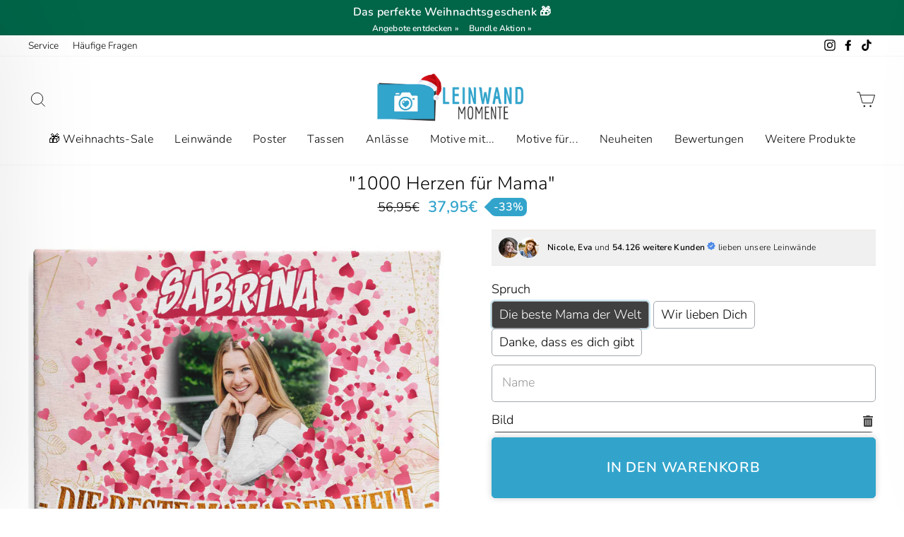

--- FILE ---
content_type: text/html; charset=utf-8
request_url: https://leinwandmomente.de/collections/120-x-80-cm/products/1000-herzen
body_size: 66268
content:
<!doctype html>
<html class="no-js" lang="de">
  <head>
    <meta charset="utf-8">
    <meta http-equiv="X-UA-Compatible" content="IE=edge,chrome=1">
    <meta name="viewport" content="width=device-width,initial-scale=1">
    <meta name="theme-color" content="#32a4cc">

    
      <!-- ------- LM ------- -->
      <meta name="facebook-domain-verification" content="x76qxuerd4b8if0t2q0rnnx1rmx75u">
      <meta name="wot-verification" content="a0ecb81bb9ecc252b663">
      <meta name="p:domain_verify" content="333b56fc9c59260c1c138aee11b90725">

      <!-- Clarity.ms -->
      <script type="text/javascript">
        (function (c, l, a, r, i, t, y) {
          c[a] =
            c[a] ||
            function () {
              (c[a].q = c[a].q || []).push(arguments);
            };
          t = l.createElement(r);
          t.async = 1;
          t.src = 'https://www.clarity.ms/tag/' + i;
          y = l.getElementsByTagName(r)[0];
          y.parentNode.insertBefore(t, y);
        })(window, document, 'clarity', 'script', 'fk11ctrt27');
      </script>

    
    <link rel="canonical" href="https://leinwandmomente.de/products/1000-herzen">
    <link rel="preconnect" href="https://cdn.shopify.com">
    <link rel="preconnect" href="https://fonts.shopifycdn.com">
    <link rel="dns-prefetch" href="https://productreviews.shopifycdn.com">

    <!-- LM -->
    <link rel="stylesheet" href="//leinwandmomente.de/cdn/shop/t/145/assets/lm.css?v=61761908213885089151758714208" rel="stylesheet" type="text/css" media="all">
    <noscript><link rel="stylesheet" href="//leinwandmomente.de/cdn/shop/t/145/assets/lm.css?v=61761908213885089151758714208  "></noscript>
    <link rel="shortcut icon" href="//leinwandmomente.de/cdn/shop/files/leinwand-momente_round_cad85f1d-1bea-4330-b6a0-9a04df09bfa8_32x32.png?v=1614346138" type="image/png">
      <!-- /snippets/favicons.liquid -->
<!-- FAVICONS -->

<!--------- LM --------->
<link rel="apple-touch-icon" sizes="180x180" href="https://cdn.shopify.com/s/files/1/0288/6965/6658/files/apple-touch-icon.png?v=1687273144">
<link rel="manifest" href="https://cdn.shopify.com/s/files/1/0288/6965/6658/files/site_d0a7c4ff-9a80-4d2a-af87-7dcbdaeeab29.webmanifest?v=1687273357">
<link rel="icon" type="image/png" href="https://cdn.shopify.com/s/files/1/0288/6965/6658/files/favicon-16x16.png?v=1687273143" sizes="16x16">
<link rel="icon" type="image/png" href="https://cdn.shopify.com/s/files/1/0288/6965/6658/files/favicon-32x32.png?v=1687273143" sizes="32x32">
<link rel="icon" type="image/png" href="https://cdn.shopify.com/s/files/1/0288/6965/6658/files/android-chrome-192x192.png?v=1687273144" sizes="192x192">
<link rel="shortcut icon" href="https://cdn.shopify.com/s/files/1/0288/6965/6658/files/favicon.ico?v=1687273143">
<meta name="msapplication-TileImage" content="https://cdn.shopify.com/s/files/1/0288/6965/6658/files/mstile-150x150.png?v=1687274979">
<meta name="msapplication-config" content="https://cdn.shopify.com/s/files/1/0288/6965/6658/files/broswerconfig.xml?v=1687274962">


<meta name="msapplication-TileColor" content="#de3e27">
<meta name="theme-color" content="#ffffff">
<meta name="apple-mobile-web-app-title" content="LeinwandMomente.de">
<meta name="application-name" content="LeinwandMomente.de">
<meta name="msapplication-TileColor" content="#722020">
<meta name="theme-color" content="#722020">


<title>&quot;1000 Herzen&quot; - Personalisiertes Leinwandbild mit Namen
&#124; LeinwandMomente.de
</title>
<meta name="description" content="Bis zu 50% reduziert ❗ Wandbild mit 1000 Herzen kaufen ✓ Kostenlose Lieferung in 2-3 Tagen ✓ LIVE-Vorschau ✓ Kauf auf Rechnung ✓ Für Paare, Familien oder Oma &amp; Opa ✓ Perfekt als Geschenk zum Geburtstag oder Hochzeitstag"><meta property="og:site_name" content="LeinwandMomente.de">
  <meta property="og:url" content="https://leinwandmomente.de/products/1000-herzen">
  <meta property="og:title" content="&quot;1000 Herzen für Mama&quot;">
  <meta property="og:type" content="product">
  <meta property="og:description" content="Bis zu 50% reduziert ❗ Wandbild mit 1000 Herzen kaufen ✓ Kostenlose Lieferung in 2-3 Tagen ✓ LIVE-Vorschau ✓ Kauf auf Rechnung ✓ Für Paare, Familien oder Oma &amp; Opa ✓ Perfekt als Geschenk zum Geburtstag oder Hochzeitstag"><meta property="og:image" content="http://leinwandmomente.de/cdn/shop/files/1f91d9d9c853dd4f22eed8c6f2ce39a3_144756c6-18b9-4ab5-a96f-19538be13b4d_1200x1200.jpg?v=1705858528">
  <meta property="og:image:secure_url" content="https://leinwandmomente.de/cdn/shop/files/1f91d9d9c853dd4f22eed8c6f2ce39a3_144756c6-18b9-4ab5-a96f-19538be13b4d_1200x1200.jpg?v=1705858528">
  <meta name="twitter:site" content="@">
  <meta name="twitter:card" content="summary_large_image">
  <meta name="twitter:title" content=""1000 Herzen für Mama"">
  <meta name="twitter:description" content="Bis zu 50% reduziert ❗ Wandbild mit 1000 Herzen kaufen ✓ Kostenlose Lieferung in 2-3 Tagen ✓ LIVE-Vorschau ✓ Kauf auf Rechnung ✓ Für Paare, Familien oder Oma &amp; Opa ✓ Perfekt als Geschenk zum Geburtstag oder Hochzeitstag">
<style data-shopify>@font-face {
  font-family: Nunito;
  font-weight: 300;
  font-style: normal;
  font-display: swap;
  src: url("//leinwandmomente.de/cdn/fonts/nunito/nunito_n3.c1d7c2242f5519d084eafc479d7cc132bcc8c480.woff2") format("woff2"),
       url("//leinwandmomente.de/cdn/fonts/nunito/nunito_n3.d543cae3671591d99f8b7ed9ea9ca8387fc73b09.woff") format("woff");
}

  @font-face {
  font-family: Nunito;
  font-weight: 300;
  font-style: normal;
  font-display: swap;
  src: url("//leinwandmomente.de/cdn/fonts/nunito/nunito_n3.c1d7c2242f5519d084eafc479d7cc132bcc8c480.woff2") format("woff2"),
       url("//leinwandmomente.de/cdn/fonts/nunito/nunito_n3.d543cae3671591d99f8b7ed9ea9ca8387fc73b09.woff") format("woff");
}


  @font-face {
  font-family: Nunito;
  font-weight: 600;
  font-style: normal;
  font-display: swap;
  src: url("//leinwandmomente.de/cdn/fonts/nunito/nunito_n6.1a6c50dce2e2b3b0d31e02dbd9146b5064bea503.woff2") format("woff2"),
       url("//leinwandmomente.de/cdn/fonts/nunito/nunito_n6.6b124f3eac46044b98c99f2feb057208e260962f.woff") format("woff");
}

  @font-face {
  font-family: Nunito;
  font-weight: 300;
  font-style: italic;
  font-display: swap;
  src: url("//leinwandmomente.de/cdn/fonts/nunito/nunito_i3.11db3ddffd5485d801b7a5d8a24c3b0e446751f1.woff2") format("woff2"),
       url("//leinwandmomente.de/cdn/fonts/nunito/nunito_i3.7f37c552f86f3fb4c0aae0353840b033f9f464a0.woff") format("woff");
}

  @font-face {
  font-family: Nunito;
  font-weight: 600;
  font-style: italic;
  font-display: swap;
  src: url("//leinwandmomente.de/cdn/fonts/nunito/nunito_i6.79bb6a51553d3b72598bab76aca3c938e7c6ac54.woff2") format("woff2"),
       url("//leinwandmomente.de/cdn/fonts/nunito/nunito_i6.9ad010b13940d2fa0d660e3029dd144c52772c10.woff") format("woff");
}

</style><link rel="stylesheet" href="//leinwandmomente.de/cdn/shop/t/145/assets/theme.css?v=81911429823281005901758714380" rel="stylesheet" type="text/css" media="all">

    
      <link
        rel="stylesheet"
        href="//leinwandmomente.de/cdn/shop/t/145/assets/lm-canvas-customizer.css?v=131469236743635449311762361072"
        rel="stylesheet"
        type="text/css"
        media="all"
      >
      <noscript><link rel="stylesheet" href="//leinwandmomente.de/cdn/shop/t/145/assets/lm-canvas-customizer.css?v=131469236743635449311762361072"></noscript>
    
<style data-shopify>:root {
    --typeHeaderPrimary: Nunito;
    --typeHeaderFallback: sans-serif;
    --typeHeaderSize: 38px;
    --typeHeaderWeight: 300;
    --typeHeaderLineHeight: 1;
    --typeHeaderSpacing: 0.025em;

    --typeBasePrimary:Nunito;
    --typeBaseFallback:sans-serif;
    --typeBaseSize: 16px;
    --typeBaseWeight: 300;
    --typeBaseSpacing: 0.0em;
    --typeBaseLineHeight: 1.5;

    --typeCollectionTitle: 20px;

    --iconWeight: 2px;
    --iconLinecaps: miter;

    
      --buttonRadius: 0px;
    

    --colorGridOverlayOpacity: 0.1;
  }
}</style><script>
      document.documentElement.className = document.documentElement.className.replace('no-js', 'js');

      window.theme = window.theme || {};
      theme.routes = {
        cart: "/cart",
        cartAdd: "/cart/add.js",
        cartChange: "/cart/change"
      };
      theme.strings = {
        soldOut: "Ausverkauft",
        unavailable: "Nicht verfügbar",
        stockLabel: "[count] auf Lager",
        willNotShipUntil: "Wird nach dem [date] versendet",
        willBeInStockAfter: "Wird nach dem [date] auf Lager sein",
        waitingForStock: "Inventar auf dem Weg",
        savePrice: "Du sparst [saved_amount]%",
        cartEmpty: "Dein Warenkorb ist im Moment leer.",
        cartEmptyButton: "Jetzt einkaufen",
        cartTermsConfirmation: "Sie müssen den Verkaufsbedingungen zustimmen, um auszuchecken",
        imageClick: "Hinweis",
        frame: "Premium Rahmen"
      };
      theme.settings = {
        dynamicVariantsEnable: true,
        dynamicVariantType: "dropdown",
        cartType: "drawer",
        moneyFormat: "{{amount_with_comma_separator}}€",
        saveType: "percent",
        recentlyViewedEnabled: false,
        predictiveSearch: true,
        predictiveSearchType: "product,article,page,collection",
        inventoryThreshold: 10,
        quickView: false,
        themeName: 'LeinwandMomente.de',
        themeVersion: "3.4.0"
      };
    </script>

    <!-- START SCRIPT -->
    
    <style>
      #customerReferenceId { display: none; }
    </style>
    <!-- END SCRIPT -->
    




















































<!-- START SCRIPT --><script id="wgs-scripttag-prod" src="https://wgs.wgs-static.com/static/scripts/dist/wgs.bundle.js?shop=partnerplace.myshopify.com&app_proxy=false&cart_attr_disabled=false&enable_sps=false&line_items_disabled=false&tracking_sub_domain=wgs.wgs-static.com&wgs_config_id=0" async=true></script><style>#customerReferenceId { display: none; }</style><!-- END SCRIPT -->
<script>window.performance && window.performance.mark && window.performance.mark('shopify.content_for_header.start');</script><meta name="google-site-verification" content="voZrYHHeUke4_LV8NljyVrjVvkwr3KdyOB9yx45iAO0">
<meta name="facebook-domain-verification" content="x76qxuerd4b8if0t2q0rnnx1rmx75u">
<meta name="facebook-domain-verification" content="mm79m55td5egs4tl1fprjuhckrnluj">
<meta id="shopify-digital-wallet" name="shopify-digital-wallet" content="/28869656658/digital_wallets/dialog">
<meta name="shopify-checkout-api-token" content="e38d8e2e567ff13b0e4fb51bc154b9b2">
<meta id="in-context-paypal-metadata" data-shop-id="28869656658" data-venmo-supported="false" data-environment="production" data-locale="de_DE" data-paypal-v4="true" data-currency="EUR">
<link rel="alternate" type="application/json+oembed" href="https://leinwandmomente.de/products/1000-herzen.oembed">
<script async="async" src="/checkouts/internal/preloads.js?locale=de-DE"></script>
<link rel="preconnect" href="https://shop.app" crossorigin="anonymous">
<script async="async" src="https://shop.app/checkouts/internal/preloads.js?locale=de-DE&shop_id=28869656658" crossorigin="anonymous"></script>
<script id="apple-pay-shop-capabilities" type="application/json">{"shopId":28869656658,"countryCode":"DE","currencyCode":"EUR","merchantCapabilities":["supports3DS"],"merchantId":"gid:\/\/shopify\/Shop\/28869656658","merchantName":"LeinwandMomente.de","requiredBillingContactFields":["postalAddress","email"],"requiredShippingContactFields":["postalAddress","email"],"shippingType":"shipping","supportedNetworks":["visa","maestro","masterCard","amex"],"total":{"type":"pending","label":"LeinwandMomente.de","amount":"1.00"},"shopifyPaymentsEnabled":true,"supportsSubscriptions":true}</script>
<script id="shopify-features" type="application/json">{"accessToken":"e38d8e2e567ff13b0e4fb51bc154b9b2","betas":["rich-media-storefront-analytics"],"domain":"leinwandmomente.de","predictiveSearch":true,"shopId":28869656658,"locale":"de"}</script>
<script>var Shopify = Shopify || {};
Shopify.shop = "partnerplace.myshopify.com";
Shopify.locale = "de";
Shopify.currency = {"active":"EUR","rate":"1.0"};
Shopify.country = "DE";
Shopify.theme = {"name":"LeinwandMomente.de - V5.13","id":187724628232,"schema_name":"Impulse","schema_version":"3.4.0","theme_store_id":857,"role":"main"};
Shopify.theme.handle = "null";
Shopify.theme.style = {"id":null,"handle":null};
Shopify.cdnHost = "leinwandmomente.de/cdn";
Shopify.routes = Shopify.routes || {};
Shopify.routes.root = "/";</script>
<script type="module">!function(o){(o.Shopify=o.Shopify||{}).modules=!0}(window);</script>
<script>!function(o){function n(){var o=[];function n(){o.push(Array.prototype.slice.apply(arguments))}return n.q=o,n}var t=o.Shopify=o.Shopify||{};t.loadFeatures=n(),t.autoloadFeatures=n()}(window);</script>
<script>
  window.ShopifyPay = window.ShopifyPay || {};
  window.ShopifyPay.apiHost = "shop.app\/pay";
  window.ShopifyPay.redirectState = null;
</script>
<script id="shop-js-analytics" type="application/json">{"pageType":"product"}</script>
<script defer="defer" async type="module" src="//leinwandmomente.de/cdn/shopifycloud/shop-js/modules/v2/client.init-shop-cart-sync_BxliUFcT.de.esm.js"></script>
<script defer="defer" async type="module" src="//leinwandmomente.de/cdn/shopifycloud/shop-js/modules/v2/chunk.common_D4c7gLTG.esm.js"></script>
<script type="module">
  await import("//leinwandmomente.de/cdn/shopifycloud/shop-js/modules/v2/client.init-shop-cart-sync_BxliUFcT.de.esm.js");
await import("//leinwandmomente.de/cdn/shopifycloud/shop-js/modules/v2/chunk.common_D4c7gLTG.esm.js");

  window.Shopify.SignInWithShop?.initShopCartSync?.({"fedCMEnabled":true,"windoidEnabled":true});

</script>
<script>
  window.Shopify = window.Shopify || {};
  if (!window.Shopify.featureAssets) window.Shopify.featureAssets = {};
  window.Shopify.featureAssets['shop-js'] = {"shop-cart-sync":["modules/v2/client.shop-cart-sync_BnFiOxzC.de.esm.js","modules/v2/chunk.common_D4c7gLTG.esm.js"],"init-fed-cm":["modules/v2/client.init-fed-cm_BaKRtJgz.de.esm.js","modules/v2/chunk.common_D4c7gLTG.esm.js"],"init-shop-email-lookup-coordinator":["modules/v2/client.init-shop-email-lookup-coordinator_AsFENXvn.de.esm.js","modules/v2/chunk.common_D4c7gLTG.esm.js"],"shop-cash-offers":["modules/v2/client.shop-cash-offers_CJGAYR0G.de.esm.js","modules/v2/chunk.common_D4c7gLTG.esm.js","modules/v2/chunk.modal_CILoLMzy.esm.js"],"init-shop-cart-sync":["modules/v2/client.init-shop-cart-sync_BxliUFcT.de.esm.js","modules/v2/chunk.common_D4c7gLTG.esm.js"],"init-windoid":["modules/v2/client.init-windoid_BEAAuB47.de.esm.js","modules/v2/chunk.common_D4c7gLTG.esm.js"],"shop-toast-manager":["modules/v2/client.shop-toast-manager_BxKoUqg2.de.esm.js","modules/v2/chunk.common_D4c7gLTG.esm.js"],"pay-button":["modules/v2/client.pay-button_z-2PBflw.de.esm.js","modules/v2/chunk.common_D4c7gLTG.esm.js"],"shop-button":["modules/v2/client.shop-button_B45R6hcO.de.esm.js","modules/v2/chunk.common_D4c7gLTG.esm.js"],"shop-login-button":["modules/v2/client.shop-login-button_Cwnyjley.de.esm.js","modules/v2/chunk.common_D4c7gLTG.esm.js","modules/v2/chunk.modal_CILoLMzy.esm.js"],"avatar":["modules/v2/client.avatar_BTnouDA3.de.esm.js"],"shop-follow-button":["modules/v2/client.shop-follow-button_DbQyea6N.de.esm.js","modules/v2/chunk.common_D4c7gLTG.esm.js","modules/v2/chunk.modal_CILoLMzy.esm.js"],"init-customer-accounts-sign-up":["modules/v2/client.init-customer-accounts-sign-up_bmX5DWVI.de.esm.js","modules/v2/client.shop-login-button_Cwnyjley.de.esm.js","modules/v2/chunk.common_D4c7gLTG.esm.js","modules/v2/chunk.modal_CILoLMzy.esm.js"],"init-shop-for-new-customer-accounts":["modules/v2/client.init-shop-for-new-customer-accounts_B-5s_sgb.de.esm.js","modules/v2/client.shop-login-button_Cwnyjley.de.esm.js","modules/v2/chunk.common_D4c7gLTG.esm.js","modules/v2/chunk.modal_CILoLMzy.esm.js"],"init-customer-accounts":["modules/v2/client.init-customer-accounts_B-LQITu6.de.esm.js","modules/v2/client.shop-login-button_Cwnyjley.de.esm.js","modules/v2/chunk.common_D4c7gLTG.esm.js","modules/v2/chunk.modal_CILoLMzy.esm.js"],"checkout-modal":["modules/v2/client.checkout-modal_8XaLw8OQ.de.esm.js","modules/v2/chunk.common_D4c7gLTG.esm.js","modules/v2/chunk.modal_CILoLMzy.esm.js"],"lead-capture":["modules/v2/client.lead-capture_DY4MTE6A.de.esm.js","modules/v2/chunk.common_D4c7gLTG.esm.js","modules/v2/chunk.modal_CILoLMzy.esm.js"],"shop-login":["modules/v2/client.shop-login_3JtrNRpT.de.esm.js","modules/v2/chunk.common_D4c7gLTG.esm.js","modules/v2/chunk.modal_CILoLMzy.esm.js"],"payment-terms":["modules/v2/client.payment-terms_nv8sXJel.de.esm.js","modules/v2/chunk.common_D4c7gLTG.esm.js","modules/v2/chunk.modal_CILoLMzy.esm.js"]};
</script>
<script>(function() {
  var isLoaded = false;
  function asyncLoad() {
    if (isLoaded) return;
    isLoaded = true;
    var urls = ["https:\/\/loox.io\/widget\/E1-Wl6_13_\/loox.1591119312975.js?shop=partnerplace.myshopify.com","https:\/\/cdn.shopify.com\/s\/files\/1\/0288\/6965\/6658\/t\/118\/assets\/booster_eu_cookie_28869656658.js?v=1704890770\u0026shop=partnerplace.myshopify.com","\/\/cdn.shopify.com\/proxy\/598513f3006b8c5173f0d1f9dda07a41d418d3344af4a1d60dc01ca3cc218f6b\/spfy-pxl.archive-digger.com\/assets\/script_tag.js?shopId=partnerplace.myshopify.com\u0026taboolaId=1802271\u0026ecav=true\u0026eh=true\u0026ess=true\u0026ep=true\u0026eatc=true\u0026eprv=true\u0026ecv=true\u0026epv=true\u0026esc=true\u0026shop=partnerplace.myshopify.com\u0026sp-cache-control=cHVibGljLCBtYXgtYWdlPTkwMA"];
    for (var i = 0; i < urls.length; i++) {
      var s = document.createElement('script');
      s.type = 'text/javascript';
      s.async = true;
      s.src = urls[i];
      var x = document.getElementsByTagName('script')[0];
      x.parentNode.insertBefore(s, x);
    }
  };
  if(window.attachEvent) {
    window.attachEvent('onload', asyncLoad);
  } else {
    window.addEventListener('load', asyncLoad, false);
  }
})();</script>
<script id="__st">var __st={"a":28869656658,"offset":3600,"reqid":"2015626c-56d1-4cba-8d7b-cbb9311c6825-1765350343","pageurl":"leinwandmomente.de\/collections\/120-x-80-cm\/products\/1000-herzen","u":"98e56c3583a6","p":"product","rtyp":"product","rid":6860181110866};</script>
<script>window.ShopifyPaypalV4VisibilityTracking = true;</script>
<script id="captcha-bootstrap">!function(){'use strict';const t='contact',e='account',n='new_comment',o=[[t,t],['blogs',n],['comments',n],[t,'customer']],c=[[e,'customer_login'],[e,'guest_login'],[e,'recover_customer_password'],[e,'create_customer']],r=t=>t.map((([t,e])=>`form[action*='/${t}']:not([data-nocaptcha='true']) input[name='form_type'][value='${e}']`)).join(','),a=t=>()=>t?[...document.querySelectorAll(t)].map((t=>t.form)):[];function s(){const t=[...o],e=r(t);return a(e)}const i='password',u='form_key',d=['recaptcha-v3-token','g-recaptcha-response','h-captcha-response',i],f=()=>{try{return window.sessionStorage}catch{return}},m='__shopify_v',_=t=>t.elements[u];function p(t,e,n=!1){try{const o=window.sessionStorage,c=JSON.parse(o.getItem(e)),{data:r}=function(t){const{data:e,action:n}=t;return t[m]||n?{data:e,action:n}:{data:t,action:n}}(c);for(const[e,n]of Object.entries(r))t.elements[e]&&(t.elements[e].value=n);n&&o.removeItem(e)}catch(o){console.error('form repopulation failed',{error:o})}}const l='form_type',E='cptcha';function T(t){t.dataset[E]=!0}const w=window,h=w.document,L='Shopify',v='ce_forms',y='captcha';let A=!1;((t,e)=>{const n=(g='f06e6c50-85a8-45c8-87d0-21a2b65856fe',I='https://cdn.shopify.com/shopifycloud/storefront-forms-hcaptcha/ce_storefront_forms_captcha_hcaptcha.v1.5.2.iife.js',D={infoText:'Durch hCaptcha geschützt',privacyText:'Datenschutz',termsText:'Allgemeine Geschäftsbedingungen'},(t,e,n)=>{const o=w[L][v],c=o.bindForm;if(c)return c(t,g,e,D).then(n);var r;o.q.push([[t,g,e,D],n]),r=I,A||(h.body.append(Object.assign(h.createElement('script'),{id:'captcha-provider',async:!0,src:r})),A=!0)});var g,I,D;w[L]=w[L]||{},w[L][v]=w[L][v]||{},w[L][v].q=[],w[L][y]=w[L][y]||{},w[L][y].protect=function(t,e){n(t,void 0,e),T(t)},Object.freeze(w[L][y]),function(t,e,n,w,h,L){const[v,y,A,g]=function(t,e,n){const i=e?o:[],u=t?c:[],d=[...i,...u],f=r(d),m=r(i),_=r(d.filter((([t,e])=>n.includes(e))));return[a(f),a(m),a(_),s()]}(w,h,L),I=t=>{const e=t.target;return e instanceof HTMLFormElement?e:e&&e.form},D=t=>v().includes(t);t.addEventListener('submit',(t=>{const e=I(t);if(!e)return;const n=D(e)&&!e.dataset.hcaptchaBound&&!e.dataset.recaptchaBound,o=_(e),c=g().includes(e)&&(!o||!o.value);(n||c)&&t.preventDefault(),c&&!n&&(function(t){try{if(!f())return;!function(t){const e=f();if(!e)return;const n=_(t);if(!n)return;const o=n.value;o&&e.removeItem(o)}(t);const e=Array.from(Array(32),(()=>Math.random().toString(36)[2])).join('');!function(t,e){_(t)||t.append(Object.assign(document.createElement('input'),{type:'hidden',name:u})),t.elements[u].value=e}(t,e),function(t,e){const n=f();if(!n)return;const o=[...t.querySelectorAll(`input[type='${i}']`)].map((({name:t})=>t)),c=[...d,...o],r={};for(const[a,s]of new FormData(t).entries())c.includes(a)||(r[a]=s);n.setItem(e,JSON.stringify({[m]:1,action:t.action,data:r}))}(t,e)}catch(e){console.error('failed to persist form',e)}}(e),e.submit())}));const S=(t,e)=>{t&&!t.dataset[E]&&(n(t,e.some((e=>e===t))),T(t))};for(const o of['focusin','change'])t.addEventListener(o,(t=>{const e=I(t);D(e)&&S(e,y())}));const B=e.get('form_key'),M=e.get(l),P=B&&M;t.addEventListener('DOMContentLoaded',(()=>{const t=y();if(P)for(const e of t)e.elements[l].value===M&&p(e,B);[...new Set([...A(),...v().filter((t=>'true'===t.dataset.shopifyCaptcha))])].forEach((e=>S(e,t)))}))}(h,new URLSearchParams(w.location.search),n,t,e,['guest_login'])})(!0,!0)}();</script>
<script integrity="sha256-52AcMU7V7pcBOXWImdc/TAGTFKeNjmkeM1Pvks/DTgc=" data-source-attribution="shopify.loadfeatures" defer="defer" src="//leinwandmomente.de/cdn/shopifycloud/storefront/assets/storefront/load_feature-81c60534.js" crossorigin="anonymous"></script>
<script crossorigin="anonymous" defer="defer" src="//leinwandmomente.de/cdn/shopifycloud/storefront/assets/shopify_pay/storefront-65b4c6d7.js?v=20250812"></script>
<script data-source-attribution="shopify.dynamic_checkout.dynamic.init">var Shopify=Shopify||{};Shopify.PaymentButton=Shopify.PaymentButton||{isStorefrontPortableWallets:!0,init:function(){window.Shopify.PaymentButton.init=function(){};var t=document.createElement("script");t.src="https://leinwandmomente.de/cdn/shopifycloud/portable-wallets/latest/portable-wallets.de.js",t.type="module",document.head.appendChild(t)}};
</script>
<script data-source-attribution="shopify.dynamic_checkout.buyer_consent">
  function portableWalletsHideBuyerConsent(e){var t=document.getElementById("shopify-buyer-consent"),n=document.getElementById("shopify-subscription-policy-button");t&&n&&(t.classList.add("hidden"),t.setAttribute("aria-hidden","true"),n.removeEventListener("click",e))}function portableWalletsShowBuyerConsent(e){var t=document.getElementById("shopify-buyer-consent"),n=document.getElementById("shopify-subscription-policy-button");t&&n&&(t.classList.remove("hidden"),t.removeAttribute("aria-hidden"),n.addEventListener("click",e))}window.Shopify?.PaymentButton&&(window.Shopify.PaymentButton.hideBuyerConsent=portableWalletsHideBuyerConsent,window.Shopify.PaymentButton.showBuyerConsent=portableWalletsShowBuyerConsent);
</script>
<script>
  function portableWalletsCleanup(e){e&&e.src&&console.error("Failed to load portable wallets script "+e.src);var t=document.querySelectorAll("shopify-accelerated-checkout .shopify-payment-button__skeleton, shopify-accelerated-checkout-cart .wallet-cart-button__skeleton"),e=document.getElementById("shopify-buyer-consent");for(let e=0;e<t.length;e++)t[e].remove();e&&e.remove()}function portableWalletsNotLoadedAsModule(e){e instanceof ErrorEvent&&"string"==typeof e.message&&e.message.includes("import.meta")&&"string"==typeof e.filename&&e.filename.includes("portable-wallets")&&(window.removeEventListener("error",portableWalletsNotLoadedAsModule),window.Shopify.PaymentButton.failedToLoad=e,"loading"===document.readyState?document.addEventListener("DOMContentLoaded",window.Shopify.PaymentButton.init):window.Shopify.PaymentButton.init())}window.addEventListener("error",portableWalletsNotLoadedAsModule);
</script>

<script type="module" src="https://leinwandmomente.de/cdn/shopifycloud/portable-wallets/latest/portable-wallets.de.js" onError="portableWalletsCleanup(this)" crossorigin="anonymous"></script>
<script nomodule>
  document.addEventListener("DOMContentLoaded", portableWalletsCleanup);
</script>

<link id="shopify-accelerated-checkout-styles" rel="stylesheet" media="screen" href="https://leinwandmomente.de/cdn/shopifycloud/portable-wallets/latest/accelerated-checkout-backwards-compat.css" crossorigin="anonymous">
<style id="shopify-accelerated-checkout-cart">
        #shopify-buyer-consent {
  margin-top: 1em;
  display: inline-block;
  width: 100%;
}

#shopify-buyer-consent.hidden {
  display: none;
}

#shopify-subscription-policy-button {
  background: none;
  border: none;
  padding: 0;
  text-decoration: underline;
  font-size: inherit;
  cursor: pointer;
}

#shopify-subscription-policy-button::before {
  box-shadow: none;
}

      </style>

<script>window.performance && window.performance.mark && window.performance.mark('shopify.content_for_header.end');</script>

    <script src="//leinwandmomente.de/cdn/shop/t/145/assets/vendor-scripts-v7.js?v=145244845097628495551758714208" defer="defer"></script><link
        rel="preload"
        as="style"
        href="//leinwandmomente.de/cdn/shop/t/145/assets/currency-flags.css?v=75482696549506390791758714208"
        onload="this.onload=null;this.rel='stylesheet'"
      >
      <noscript><link rel="stylesheet" href="//leinwandmomente.de/cdn/shop/t/145/assets/currency-flags.css?v=75482696549506390791758714208"></noscript><script src="//leinwandmomente.de/cdn/shop/t/145/assets/theme.js?v=125069069414476856921758714208" defer="defer"></script>

    <!-- LM -->
    <script src="//leinwandmomente.de/cdn/shop/t/145/assets/lm.js?v=143299442753268529031758714208" defer="defer"></script>
    <!-- END LM --><script>var loox_global_hash = '1756209043019';</script><style>.loox-reviews-default { max-width: 1200px; margin: 0 auto; }.loox-rating .loox-icon { color:#EDA900; }
:root { --lxs-rating-icon-color: #EDA900; }</style>
  <!-- BEGIN app block: shopify://apps/klaviyo-email-marketing-sms/blocks/klaviyo-onsite-embed/2632fe16-c075-4321-a88b-50b567f42507 -->












  <script async src="https://static.klaviyo.com/onsite/js/Rgrs38/klaviyo.js?company_id=Rgrs38"></script>
  <script>!function(){if(!window.klaviyo){window._klOnsite=window._klOnsite||[];try{window.klaviyo=new Proxy({},{get:function(n,i){return"push"===i?function(){var n;(n=window._klOnsite).push.apply(n,arguments)}:function(){for(var n=arguments.length,o=new Array(n),w=0;w<n;w++)o[w]=arguments[w];var t="function"==typeof o[o.length-1]?o.pop():void 0,e=new Promise((function(n){window._klOnsite.push([i].concat(o,[function(i){t&&t(i),n(i)}]))}));return e}}})}catch(n){window.klaviyo=window.klaviyo||[],window.klaviyo.push=function(){var n;(n=window._klOnsite).push.apply(n,arguments)}}}}();</script>

  
    <script id="viewed_product">
      if (item == null) {
        var _learnq = _learnq || [];

        var MetafieldReviews = null
        var MetafieldYotpoRating = null
        var MetafieldYotpoCount = null
        var MetafieldLooxRating = null
        var MetafieldLooxCount = null
        var okendoProduct = null
        var okendoProductReviewCount = null
        var okendoProductReviewAverageValue = null
        try {
          // The following fields are used for Customer Hub recently viewed in order to add reviews.
          // This information is not part of __kla_viewed. Instead, it is part of __kla_viewed_reviewed_items
          MetafieldReviews = {};
          MetafieldYotpoRating = null
          MetafieldYotpoCount = null
          MetafieldLooxRating = "4.6"
          MetafieldLooxCount = 14

          okendoProduct = null
          // If the okendo metafield is not legacy, it will error, which then requires the new json formatted data
          if (okendoProduct && 'error' in okendoProduct) {
            okendoProduct = null
          }
          okendoProductReviewCount = okendoProduct ? okendoProduct.reviewCount : null
          okendoProductReviewAverageValue = okendoProduct ? okendoProduct.reviewAverageValue : null
        } catch (error) {
          console.error('Error in Klaviyo onsite reviews tracking:', error);
        }

        var item = {
          Name: "\"1000 Herzen für Mama\"",
          ProductID: 6860181110866,
          Categories: ["... einfach so","120 x 80 cm","160 x 120 cm","30 x 20 cm","40 x 30 cm","60 x 40 cm","80 x 55 cm","Aktuelle Angebote","All","Alle Leinwände","Best-Seller","Black-Friday Sale","Halloween-Sale","Leinwände für Mama","Leinwände für Oma \u0026 Opa","Leinwände mit eigenem Foto","Leinwände mit Namen","Leinwände zu Weihnachten","Leinwände zum Mutter \u0026 Vatertag","Leinwände zum Muttertag","Muttertag-Sale","Muttertags-Sale mit 10€ Rabatt","Neuheiten","Weihnachts Sale","Weihnachtsgeschenke","XMAS-Sale"],
          ImageURL: "https://leinwandmomente.de/cdn/shop/files/1f91d9d9c853dd4f22eed8c6f2ce39a3_grande.jpg?v=1699288917",
          URL: "https://leinwandmomente.de/products/1000-herzen",
          Brand: "LeinwandMomente.de",
          Price: "37,95€",
          Value: "37,95",
          CompareAtPrice: "649,95€"
        };
        _learnq.push(['track', 'Viewed Product', item]);
        _learnq.push(['trackViewedItem', {
          Title: item.Name,
          ItemId: item.ProductID,
          Categories: item.Categories,
          ImageUrl: item.ImageURL,
          Url: item.URL,
          Metadata: {
            Brand: item.Brand,
            Price: item.Price,
            Value: item.Value,
            CompareAtPrice: item.CompareAtPrice
          },
          metafields:{
            reviews: MetafieldReviews,
            yotpo:{
              rating: MetafieldYotpoRating,
              count: MetafieldYotpoCount,
            },
            loox:{
              rating: MetafieldLooxRating,
              count: MetafieldLooxCount,
            },
            okendo: {
              rating: okendoProductReviewAverageValue,
              count: okendoProductReviewCount,
            }
          }
        }]);
      }
    </script>
  




  <script>
    window.klaviyoReviewsProductDesignMode = false
  </script>







<!-- END app block --><script src="https://cdn.shopify.com/extensions/8d2c31d3-a828-4daf-820f-80b7f8e01c39/nova-eu-cookie-bar-gdpr-4/assets/nova-cookie-app-embed.js" type="text/javascript" defer="defer"></script>
<link href="https://cdn.shopify.com/extensions/8d2c31d3-a828-4daf-820f-80b7f8e01c39/nova-eu-cookie-bar-gdpr-4/assets/nova-cookie.css" rel="stylesheet" type="text/css" media="all">
<link href="https://monorail-edge.shopifysvc.com" rel="dns-prefetch">
<script>(function(){if ("sendBeacon" in navigator && "performance" in window) {try {var session_token_from_headers = performance.getEntriesByType('navigation')[0].serverTiming.find(x => x.name == '_s').description;} catch {var session_token_from_headers = undefined;}var session_cookie_matches = document.cookie.match(/_shopify_s=([^;]*)/);var session_token_from_cookie = session_cookie_matches && session_cookie_matches.length === 2 ? session_cookie_matches[1] : "";var session_token = session_token_from_headers || session_token_from_cookie || "";function handle_abandonment_event(e) {var entries = performance.getEntries().filter(function(entry) {return /monorail-edge.shopifysvc.com/.test(entry.name);});if (!window.abandonment_tracked && entries.length === 0) {window.abandonment_tracked = true;var currentMs = Date.now();var navigation_start = performance.timing.navigationStart;var payload = {shop_id: 28869656658,url: window.location.href,navigation_start,duration: currentMs - navigation_start,session_token,page_type: "product"};window.navigator.sendBeacon("https://monorail-edge.shopifysvc.com/v1/produce", JSON.stringify({schema_id: "online_store_buyer_site_abandonment/1.1",payload: payload,metadata: {event_created_at_ms: currentMs,event_sent_at_ms: currentMs}}));}}window.addEventListener('pagehide', handle_abandonment_event);}}());</script>
<script id="web-pixels-manager-setup">(function e(e,d,r,n,o){if(void 0===o&&(o={}),!Boolean(null===(a=null===(i=window.Shopify)||void 0===i?void 0:i.analytics)||void 0===a?void 0:a.replayQueue)){var i,a;window.Shopify=window.Shopify||{};var t=window.Shopify;t.analytics=t.analytics||{};var s=t.analytics;s.replayQueue=[],s.publish=function(e,d,r){return s.replayQueue.push([e,d,r]),!0};try{self.performance.mark("wpm:start")}catch(e){}var l=function(){var e={modern:/Edge?\/(1{2}[4-9]|1[2-9]\d|[2-9]\d{2}|\d{4,})\.\d+(\.\d+|)|Firefox\/(1{2}[4-9]|1[2-9]\d|[2-9]\d{2}|\d{4,})\.\d+(\.\d+|)|Chrom(ium|e)\/(9{2}|\d{3,})\.\d+(\.\d+|)|(Maci|X1{2}).+ Version\/(15\.\d+|(1[6-9]|[2-9]\d|\d{3,})\.\d+)([,.]\d+|)( \(\w+\)|)( Mobile\/\w+|) Safari\/|Chrome.+OPR\/(9{2}|\d{3,})\.\d+\.\d+|(CPU[ +]OS|iPhone[ +]OS|CPU[ +]iPhone|CPU IPhone OS|CPU iPad OS)[ +]+(15[._]\d+|(1[6-9]|[2-9]\d|\d{3,})[._]\d+)([._]\d+|)|Android:?[ /-](13[3-9]|1[4-9]\d|[2-9]\d{2}|\d{4,})(\.\d+|)(\.\d+|)|Android.+Firefox\/(13[5-9]|1[4-9]\d|[2-9]\d{2}|\d{4,})\.\d+(\.\d+|)|Android.+Chrom(ium|e)\/(13[3-9]|1[4-9]\d|[2-9]\d{2}|\d{4,})\.\d+(\.\d+|)|SamsungBrowser\/([2-9]\d|\d{3,})\.\d+/,legacy:/Edge?\/(1[6-9]|[2-9]\d|\d{3,})\.\d+(\.\d+|)|Firefox\/(5[4-9]|[6-9]\d|\d{3,})\.\d+(\.\d+|)|Chrom(ium|e)\/(5[1-9]|[6-9]\d|\d{3,})\.\d+(\.\d+|)([\d.]+$|.*Safari\/(?![\d.]+ Edge\/[\d.]+$))|(Maci|X1{2}).+ Version\/(10\.\d+|(1[1-9]|[2-9]\d|\d{3,})\.\d+)([,.]\d+|)( \(\w+\)|)( Mobile\/\w+|) Safari\/|Chrome.+OPR\/(3[89]|[4-9]\d|\d{3,})\.\d+\.\d+|(CPU[ +]OS|iPhone[ +]OS|CPU[ +]iPhone|CPU IPhone OS|CPU iPad OS)[ +]+(10[._]\d+|(1[1-9]|[2-9]\d|\d{3,})[._]\d+)([._]\d+|)|Android:?[ /-](13[3-9]|1[4-9]\d|[2-9]\d{2}|\d{4,})(\.\d+|)(\.\d+|)|Mobile Safari.+OPR\/([89]\d|\d{3,})\.\d+\.\d+|Android.+Firefox\/(13[5-9]|1[4-9]\d|[2-9]\d{2}|\d{4,})\.\d+(\.\d+|)|Android.+Chrom(ium|e)\/(13[3-9]|1[4-9]\d|[2-9]\d{2}|\d{4,})\.\d+(\.\d+|)|Android.+(UC? ?Browser|UCWEB|U3)[ /]?(15\.([5-9]|\d{2,})|(1[6-9]|[2-9]\d|\d{3,})\.\d+)\.\d+|SamsungBrowser\/(5\.\d+|([6-9]|\d{2,})\.\d+)|Android.+MQ{2}Browser\/(14(\.(9|\d{2,})|)|(1[5-9]|[2-9]\d|\d{3,})(\.\d+|))(\.\d+|)|K[Aa][Ii]OS\/(3\.\d+|([4-9]|\d{2,})\.\d+)(\.\d+|)/},d=e.modern,r=e.legacy,n=navigator.userAgent;return n.match(d)?"modern":n.match(r)?"legacy":"unknown"}(),u="modern"===l?"modern":"legacy",c=(null!=n?n:{modern:"",legacy:""})[u],f=function(e){return[e.baseUrl,"/wpm","/b",e.hashVersion,"modern"===e.buildTarget?"m":"l",".js"].join("")}({baseUrl:d,hashVersion:r,buildTarget:u}),m=function(e){var d=e.version,r=e.bundleTarget,n=e.surface,o=e.pageUrl,i=e.monorailEndpoint;return{emit:function(e){var a=e.status,t=e.errorMsg,s=(new Date).getTime(),l=JSON.stringify({metadata:{event_sent_at_ms:s},events:[{schema_id:"web_pixels_manager_load/3.1",payload:{version:d,bundle_target:r,page_url:o,status:a,surface:n,error_msg:t},metadata:{event_created_at_ms:s}}]});if(!i)return console&&console.warn&&console.warn("[Web Pixels Manager] No Monorail endpoint provided, skipping logging."),!1;try{return self.navigator.sendBeacon.bind(self.navigator)(i,l)}catch(e){}var u=new XMLHttpRequest;try{return u.open("POST",i,!0),u.setRequestHeader("Content-Type","text/plain"),u.send(l),!0}catch(e){return console&&console.warn&&console.warn("[Web Pixels Manager] Got an unhandled error while logging to Monorail."),!1}}}}({version:r,bundleTarget:l,surface:e.surface,pageUrl:self.location.href,monorailEndpoint:e.monorailEndpoint});try{o.browserTarget=l,function(e){var d=e.src,r=e.async,n=void 0===r||r,o=e.onload,i=e.onerror,a=e.sri,t=e.scriptDataAttributes,s=void 0===t?{}:t,l=document.createElement("script"),u=document.querySelector("head"),c=document.querySelector("body");if(l.async=n,l.src=d,a&&(l.integrity=a,l.crossOrigin="anonymous"),s)for(var f in s)if(Object.prototype.hasOwnProperty.call(s,f))try{l.dataset[f]=s[f]}catch(e){}if(o&&l.addEventListener("load",o),i&&l.addEventListener("error",i),u)u.appendChild(l);else{if(!c)throw new Error("Did not find a head or body element to append the script");c.appendChild(l)}}({src:f,async:!0,onload:function(){if(!function(){var e,d;return Boolean(null===(d=null===(e=window.Shopify)||void 0===e?void 0:e.analytics)||void 0===d?void 0:d.initialized)}()){var d=window.webPixelsManager.init(e)||void 0;if(d){var r=window.Shopify.analytics;r.replayQueue.forEach((function(e){var r=e[0],n=e[1],o=e[2];d.publishCustomEvent(r,n,o)})),r.replayQueue=[],r.publish=d.publishCustomEvent,r.visitor=d.visitor,r.initialized=!0}}},onerror:function(){return m.emit({status:"failed",errorMsg:"".concat(f," has failed to load")})},sri:function(e){var d=/^sha384-[A-Za-z0-9+/=]+$/;return"string"==typeof e&&d.test(e)}(c)?c:"",scriptDataAttributes:o}),m.emit({status:"loading"})}catch(e){m.emit({status:"failed",errorMsg:(null==e?void 0:e.message)||"Unknown error"})}}})({shopId: 28869656658,storefrontBaseUrl: "https://leinwandmomente.de",extensionsBaseUrl: "https://extensions.shopifycdn.com/cdn/shopifycloud/web-pixels-manager",monorailEndpoint: "https://monorail-edge.shopifysvc.com/unstable/produce_batch",surface: "storefront-renderer",enabledBetaFlags: ["2dca8a86"],webPixelsConfigList: [{"id":"1609302280","configuration":"{\"accountID\":\"1802271\",\"domain\":\"spfy-pxl.archive-digger.com\"}","eventPayloadVersion":"v1","runtimeContext":"STRICT","scriptVersion":"ab4eedf02b3ff04bc8a0529dfd697f62","type":"APP","apiClientId":117664743425,"privacyPurposes":["ANALYTICS","MARKETING","SALE_OF_DATA"],"dataSharingAdjustments":{"protectedCustomerApprovalScopes":[]}},{"id":"1073283336","configuration":"{\"config\":\"{\\\"pixel_id\\\":\\\"G-T2BWGKBLZ3\\\",\\\"target_country\\\":\\\"DE\\\",\\\"gtag_events\\\":[{\\\"type\\\":\\\"search\\\",\\\"action_label\\\":[\\\"G-T2BWGKBLZ3\\\",\\\"AW-604003559\\\/6YMCCKW7luwBEOe5gaAC\\\"]},{\\\"type\\\":\\\"begin_checkout\\\",\\\"action_label\\\":[\\\"G-T2BWGKBLZ3\\\",\\\"AW-604003559\\\/F2FRCKK7luwBEOe5gaAC\\\"]},{\\\"type\\\":\\\"view_item\\\",\\\"action_label\\\":[\\\"G-T2BWGKBLZ3\\\",\\\"AW-604003559\\\/ZQMiCJy7luwBEOe5gaAC\\\",\\\"MC-2LD7VRG6JQ\\\"]},{\\\"type\\\":\\\"purchase\\\",\\\"action_label\\\":[\\\"G-T2BWGKBLZ3\\\",\\\"AW-604003559\\\/MstRCJm7luwBEOe5gaAC\\\",\\\"MC-2LD7VRG6JQ\\\"]},{\\\"type\\\":\\\"page_view\\\",\\\"action_label\\\":[\\\"G-T2BWGKBLZ3\\\",\\\"AW-604003559\\\/yzD1CJa7luwBEOe5gaAC\\\",\\\"MC-2LD7VRG6JQ\\\"]},{\\\"type\\\":\\\"add_payment_info\\\",\\\"action_label\\\":[\\\"G-T2BWGKBLZ3\\\",\\\"AW-604003559\\\/FVqOCKi7luwBEOe5gaAC\\\"]},{\\\"type\\\":\\\"add_to_cart\\\",\\\"action_label\\\":[\\\"G-T2BWGKBLZ3\\\",\\\"AW-604003559\\\/g1FKCJ-7luwBEOe5gaAC\\\"]}],\\\"enable_monitoring_mode\\\":false}\"}","eventPayloadVersion":"v1","runtimeContext":"OPEN","scriptVersion":"b2a88bafab3e21179ed38636efcd8a93","type":"APP","apiClientId":1780363,"privacyPurposes":[],"dataSharingAdjustments":{"protectedCustomerApprovalScopes":["read_customer_address","read_customer_email","read_customer_name","read_customer_personal_data","read_customer_phone"]}},{"id":"804815112","configuration":"{\"pixelCode\":\"C7T965800UNA4ARJSIL0\"}","eventPayloadVersion":"v1","runtimeContext":"STRICT","scriptVersion":"22e92c2ad45662f435e4801458fb78cc","type":"APP","apiClientId":4383523,"privacyPurposes":["ANALYTICS","MARKETING","SALE_OF_DATA"],"dataSharingAdjustments":{"protectedCustomerApprovalScopes":["read_customer_address","read_customer_email","read_customer_name","read_customer_personal_data","read_customer_phone"]}},{"id":"333644040","configuration":"{\"pixel_id\":\"333910464451977\",\"pixel_type\":\"facebook_pixel\",\"metaapp_system_user_token\":\"-\"}","eventPayloadVersion":"v1","runtimeContext":"OPEN","scriptVersion":"ca16bc87fe92b6042fbaa3acc2fbdaa6","type":"APP","apiClientId":2329312,"privacyPurposes":["ANALYTICS","MARKETING","SALE_OF_DATA"],"dataSharingAdjustments":{"protectedCustomerApprovalScopes":["read_customer_address","read_customer_email","read_customer_name","read_customer_personal_data","read_customer_phone"]}},{"id":"134807816","configuration":"{\"tagID\":\"2613376057305\"}","eventPayloadVersion":"v1","runtimeContext":"STRICT","scriptVersion":"18031546ee651571ed29edbe71a3550b","type":"APP","apiClientId":3009811,"privacyPurposes":["ANALYTICS","MARKETING","SALE_OF_DATA"],"dataSharingAdjustments":{"protectedCustomerApprovalScopes":["read_customer_address","read_customer_email","read_customer_name","read_customer_personal_data","read_customer_phone"]}},{"id":"shopify-app-pixel","configuration":"{}","eventPayloadVersion":"v1","runtimeContext":"STRICT","scriptVersion":"0450","apiClientId":"shopify-pixel","type":"APP","privacyPurposes":["ANALYTICS","MARKETING"]},{"id":"shopify-custom-pixel","eventPayloadVersion":"v1","runtimeContext":"LAX","scriptVersion":"0450","apiClientId":"shopify-pixel","type":"CUSTOM","privacyPurposes":["ANALYTICS","MARKETING"]}],isMerchantRequest: false,initData: {"shop":{"name":"LeinwandMomente.de","paymentSettings":{"currencyCode":"EUR"},"myshopifyDomain":"partnerplace.myshopify.com","countryCode":"DE","storefrontUrl":"https:\/\/leinwandmomente.de"},"customer":null,"cart":null,"checkout":null,"productVariants":[{"price":{"amount":37.95,"currencyCode":"EUR"},"product":{"title":"\"1000 Herzen für Mama\"","vendor":"LeinwandMomente.de","id":"6860181110866","untranslatedTitle":"\"1000 Herzen für Mama\"","url":"\/products\/1000-herzen","type":"Leinwand"},"id":"44116854014216","image":{"src":"\/\/leinwandmomente.de\/cdn\/shop\/files\/1f91d9d9c853dd4f22eed8c6f2ce39a3.jpg?v=1699288917"},"sku":"L-1000-HERZEN-3020","title":"30 x 20 cm \/ Ohne","untranslatedTitle":"30 x 20 cm \/ Ohne"},{"price":{"amount":44.95,"currencyCode":"EUR"},"product":{"title":"\"1000 Herzen für Mama\"","vendor":"LeinwandMomente.de","id":"6860181110866","untranslatedTitle":"\"1000 Herzen für Mama\"","url":"\/products\/1000-herzen","type":"Leinwand"},"id":"39879144964178","image":{"src":"\/\/leinwandmomente.de\/cdn\/shop\/files\/1f91d9d9c853dd4f22eed8c6f2ce39a3.jpg?v=1699288917"},"sku":"L-1000-HERZEN-4030","title":"40 x 30 cm \/ Ohne","untranslatedTitle":"40 x 30 cm \/ Ohne"},{"price":{"amount":54.95,"currencyCode":"EUR"},"product":{"title":"\"1000 Herzen für Mama\"","vendor":"LeinwandMomente.de","id":"6860181110866","untranslatedTitle":"\"1000 Herzen für Mama\"","url":"\/products\/1000-herzen","type":"Leinwand"},"id":"39879145029714","image":{"src":"\/\/leinwandmomente.de\/cdn\/shop\/files\/1f91d9d9c853dd4f22eed8c6f2ce39a3.jpg?v=1699288917"},"sku":"L-1000-HERZEN-6040","title":"60 x 40 cm \/ Ohne","untranslatedTitle":"60 x 40 cm \/ Ohne"},{"price":{"amount":69.95,"currencyCode":"EUR"},"product":{"title":"\"1000 Herzen für Mama\"","vendor":"LeinwandMomente.de","id":"6860181110866","untranslatedTitle":"\"1000 Herzen für Mama\"","url":"\/products\/1000-herzen","type":"Leinwand"},"id":"39879145062482","image":{"src":"\/\/leinwandmomente.de\/cdn\/shop\/files\/1f91d9d9c853dd4f22eed8c6f2ce39a3.jpg?v=1699288917"},"sku":"L-1000-HERZEN-8055","title":"80 x 55 cm \/ Ohne","untranslatedTitle":"80 x 55 cm \/ Ohne"},{"price":{"amount":114.95,"currencyCode":"EUR"},"product":{"title":"\"1000 Herzen für Mama\"","vendor":"LeinwandMomente.de","id":"6860181110866","untranslatedTitle":"\"1000 Herzen für Mama\"","url":"\/products\/1000-herzen","type":"Leinwand"},"id":"39879145095250","image":{"src":"\/\/leinwandmomente.de\/cdn\/shop\/files\/1f91d9d9c853dd4f22eed8c6f2ce39a3.jpg?v=1699288917"},"sku":"L-1000-HERZEN-12080","title":"120 x 80 cm \/ Ohne","untranslatedTitle":"120 x 80 cm \/ Ohne"},{"price":{"amount":204.95,"currencyCode":"EUR"},"product":{"title":"\"1000 Herzen für Mama\"","vendor":"LeinwandMomente.de","id":"6860181110866","untranslatedTitle":"\"1000 Herzen für Mama\"","url":"\/products\/1000-herzen","type":"Leinwand"},"id":"44876208046344","image":{"src":"\/\/leinwandmomente.de\/cdn\/shop\/files\/1f91d9d9c853dd4f22eed8c6f2ce39a3.jpg?v=1699288917"},"sku":"L-1000-HERZEN-160120","title":"160 x 120 cm \/ Ohne","untranslatedTitle":"160 x 120 cm \/ Ohne"},{"price":{"amount":59.9,"currencyCode":"EUR"},"product":{"title":"\"1000 Herzen für Mama\"","vendor":"LeinwandMomente.de","id":"6860181110866","untranslatedTitle":"\"1000 Herzen für Mama\"","url":"\/products\/1000-herzen","type":"Leinwand"},"id":"50965234876680","image":{"src":"\/\/leinwandmomente.de\/cdn\/shop\/files\/1f91d9d9c853dd4f22eed8c6f2ce39a3.jpg?v=1699288917"},"sku":"L-1000-HERZEN-3020-WEISS","title":"30 x 20 cm \/ Weiß","untranslatedTitle":"30 x 20 cm \/ Weiß"},{"price":{"amount":59.9,"currencyCode":"EUR"},"product":{"title":"\"1000 Herzen für Mama\"","vendor":"LeinwandMomente.de","id":"6860181110866","untranslatedTitle":"\"1000 Herzen für Mama\"","url":"\/products\/1000-herzen","type":"Leinwand"},"id":"50965234909448","image":{"src":"\/\/leinwandmomente.de\/cdn\/shop\/files\/1f91d9d9c853dd4f22eed8c6f2ce39a3.jpg?v=1699288917"},"sku":"L-1000-HERZEN-3020-SCHWARZ","title":"30 x 20 cm \/ Schwarz","untranslatedTitle":"30 x 20 cm \/ Schwarz"},{"price":{"amount":72.9,"currencyCode":"EUR"},"product":{"title":"\"1000 Herzen für Mama\"","vendor":"LeinwandMomente.de","id":"6860181110866","untranslatedTitle":"\"1000 Herzen für Mama\"","url":"\/products\/1000-herzen","type":"Leinwand"},"id":"50965234974984","image":{"src":"\/\/leinwandmomente.de\/cdn\/shop\/files\/1f91d9d9c853dd4f22eed8c6f2ce39a3.jpg?v=1699288917"},"sku":"L-1000-HERZEN-4030-WEISS","title":"40 x 30 cm \/ Weiß","untranslatedTitle":"40 x 30 cm \/ Weiß"},{"price":{"amount":72.9,"currencyCode":"EUR"},"product":{"title":"\"1000 Herzen für Mama\"","vendor":"LeinwandMomente.de","id":"6860181110866","untranslatedTitle":"\"1000 Herzen für Mama\"","url":"\/products\/1000-herzen","type":"Leinwand"},"id":"50965235007752","image":{"src":"\/\/leinwandmomente.de\/cdn\/shop\/files\/1f91d9d9c853dd4f22eed8c6f2ce39a3.jpg?v=1699288917"},"sku":"L-1000-HERZEN-4030-SCHWARZ","title":"40 x 30 cm \/ Schwarz","untranslatedTitle":"40 x 30 cm \/ Schwarz"},{"price":{"amount":89.9,"currencyCode":"EUR"},"product":{"title":"\"1000 Herzen für Mama\"","vendor":"LeinwandMomente.de","id":"6860181110866","untranslatedTitle":"\"1000 Herzen für Mama\"","url":"\/products\/1000-herzen","type":"Leinwand"},"id":"50965235073288","image":{"src":"\/\/leinwandmomente.de\/cdn\/shop\/files\/1f91d9d9c853dd4f22eed8c6f2ce39a3.jpg?v=1699288917"},"sku":"L-1000-HERZEN-6040-WEISS","title":"60 x 40 cm \/ Weiß","untranslatedTitle":"60 x 40 cm \/ Weiß"},{"price":{"amount":89.9,"currencyCode":"EUR"},"product":{"title":"\"1000 Herzen für Mama\"","vendor":"LeinwandMomente.de","id":"6860181110866","untranslatedTitle":"\"1000 Herzen für Mama\"","url":"\/products\/1000-herzen","type":"Leinwand"},"id":"50965235106056","image":{"src":"\/\/leinwandmomente.de\/cdn\/shop\/files\/1f91d9d9c853dd4f22eed8c6f2ce39a3.jpg?v=1699288917"},"sku":"L-1000-HERZEN-6040-SCHWARZ","title":"60 x 40 cm \/ Schwarz","untranslatedTitle":"60 x 40 cm \/ Schwarz"},{"price":{"amount":109.9,"currencyCode":"EUR"},"product":{"title":"\"1000 Herzen für Mama\"","vendor":"LeinwandMomente.de","id":"6860181110866","untranslatedTitle":"\"1000 Herzen für Mama\"","url":"\/products\/1000-herzen","type":"Leinwand"},"id":"50965235138824","image":{"src":"\/\/leinwandmomente.de\/cdn\/shop\/files\/1f91d9d9c853dd4f22eed8c6f2ce39a3.jpg?v=1699288917"},"sku":"L-1000-HERZEN-8055-WEISS","title":"80 x 55 cm \/ Weiß","untranslatedTitle":"80 x 55 cm \/ Weiß"},{"price":{"amount":109.9,"currencyCode":"EUR"},"product":{"title":"\"1000 Herzen für Mama\"","vendor":"LeinwandMomente.de","id":"6860181110866","untranslatedTitle":"\"1000 Herzen für Mama\"","url":"\/products\/1000-herzen","type":"Leinwand"},"id":"50965235171592","image":{"src":"\/\/leinwandmomente.de\/cdn\/shop\/files\/1f91d9d9c853dd4f22eed8c6f2ce39a3.jpg?v=1699288917"},"sku":"L-1000-HERZEN-8055-SCHWARZ","title":"80 x 55 cm \/ Schwarz","untranslatedTitle":"80 x 55 cm \/ Schwarz"},{"price":{"amount":174.9,"currencyCode":"EUR"},"product":{"title":"\"1000 Herzen für Mama\"","vendor":"LeinwandMomente.de","id":"6860181110866","untranslatedTitle":"\"1000 Herzen für Mama\"","url":"\/products\/1000-herzen","type":"Leinwand"},"id":"50965235204360","image":{"src":"\/\/leinwandmomente.de\/cdn\/shop\/files\/1f91d9d9c853dd4f22eed8c6f2ce39a3.jpg?v=1699288917"},"sku":"L-1000-HERZEN-12080-WEISS","title":"120 x 80 cm \/ Weiß","untranslatedTitle":"120 x 80 cm \/ Weiß"},{"price":{"amount":174.9,"currencyCode":"EUR"},"product":{"title":"\"1000 Herzen für Mama\"","vendor":"LeinwandMomente.de","id":"6860181110866","untranslatedTitle":"\"1000 Herzen für Mama\"","url":"\/products\/1000-herzen","type":"Leinwand"},"id":"50965235237128","image":{"src":"\/\/leinwandmomente.de\/cdn\/shop\/files\/1f91d9d9c853dd4f22eed8c6f2ce39a3.jpg?v=1699288917"},"sku":"L-1000-HERZEN-12080-SCHWARZ","title":"120 x 80 cm \/ Schwarz","untranslatedTitle":"120 x 80 cm \/ Schwarz"},{"price":{"amount":324.9,"currencyCode":"EUR"},"product":{"title":"\"1000 Herzen für Mama\"","vendor":"LeinwandMomente.de","id":"6860181110866","untranslatedTitle":"\"1000 Herzen für Mama\"","url":"\/products\/1000-herzen","type":"Leinwand"},"id":"50965235269896","image":{"src":"\/\/leinwandmomente.de\/cdn\/shop\/files\/1f91d9d9c853dd4f22eed8c6f2ce39a3.jpg?v=1699288917"},"sku":"L-1000-HERZEN-160120-WEISS","title":"160 x 120 cm \/ Weiß","untranslatedTitle":"160 x 120 cm \/ Weiß"},{"price":{"amount":324.9,"currencyCode":"EUR"},"product":{"title":"\"1000 Herzen für Mama\"","vendor":"LeinwandMomente.de","id":"6860181110866","untranslatedTitle":"\"1000 Herzen für Mama\"","url":"\/products\/1000-herzen","type":"Leinwand"},"id":"50965235302664","image":{"src":"\/\/leinwandmomente.de\/cdn\/shop\/files\/1f91d9d9c853dd4f22eed8c6f2ce39a3.jpg?v=1699288917"},"sku":"L-1000-HERZEN-160120-SCHWARZ","title":"160 x 120 cm \/ Schwarz","untranslatedTitle":"160 x 120 cm \/ Schwarz"}],"purchasingCompany":null},},"https://leinwandmomente.de/cdn","ae1676cfwd2530674p4253c800m34e853cb",{"modern":"","legacy":""},{"shopId":"28869656658","storefrontBaseUrl":"https:\/\/leinwandmomente.de","extensionBaseUrl":"https:\/\/extensions.shopifycdn.com\/cdn\/shopifycloud\/web-pixels-manager","surface":"storefront-renderer","enabledBetaFlags":"[\"2dca8a86\"]","isMerchantRequest":"false","hashVersion":"ae1676cfwd2530674p4253c800m34e853cb","publish":"custom","events":"[[\"page_viewed\",{}],[\"product_viewed\",{\"productVariant\":{\"price\":{\"amount\":37.95,\"currencyCode\":\"EUR\"},\"product\":{\"title\":\"\\\"1000 Herzen für Mama\\\"\",\"vendor\":\"LeinwandMomente.de\",\"id\":\"6860181110866\",\"untranslatedTitle\":\"\\\"1000 Herzen für Mama\\\"\",\"url\":\"\/products\/1000-herzen\",\"type\":\"Leinwand\"},\"id\":\"44116854014216\",\"image\":{\"src\":\"\/\/leinwandmomente.de\/cdn\/shop\/files\/1f91d9d9c853dd4f22eed8c6f2ce39a3.jpg?v=1699288917\"},\"sku\":\"L-1000-HERZEN-3020\",\"title\":\"30 x 20 cm \/ Ohne\",\"untranslatedTitle\":\"30 x 20 cm \/ Ohne\"}}]]"});</script><script>
  window.ShopifyAnalytics = window.ShopifyAnalytics || {};
  window.ShopifyAnalytics.meta = window.ShopifyAnalytics.meta || {};
  window.ShopifyAnalytics.meta.currency = 'EUR';
  var meta = {"product":{"id":6860181110866,"gid":"gid:\/\/shopify\/Product\/6860181110866","vendor":"LeinwandMomente.de","type":"Leinwand","variants":[{"id":44116854014216,"price":3795,"name":"\"1000 Herzen für Mama\" - 30 x 20 cm \/ Ohne","public_title":"30 x 20 cm \/ Ohne","sku":"L-1000-HERZEN-3020"},{"id":39879144964178,"price":4495,"name":"\"1000 Herzen für Mama\" - 40 x 30 cm \/ Ohne","public_title":"40 x 30 cm \/ Ohne","sku":"L-1000-HERZEN-4030"},{"id":39879145029714,"price":5495,"name":"\"1000 Herzen für Mama\" - 60 x 40 cm \/ Ohne","public_title":"60 x 40 cm \/ Ohne","sku":"L-1000-HERZEN-6040"},{"id":39879145062482,"price":6995,"name":"\"1000 Herzen für Mama\" - 80 x 55 cm \/ Ohne","public_title":"80 x 55 cm \/ Ohne","sku":"L-1000-HERZEN-8055"},{"id":39879145095250,"price":11495,"name":"\"1000 Herzen für Mama\" - 120 x 80 cm \/ Ohne","public_title":"120 x 80 cm \/ Ohne","sku":"L-1000-HERZEN-12080"},{"id":44876208046344,"price":20495,"name":"\"1000 Herzen für Mama\" - 160 x 120 cm \/ Ohne","public_title":"160 x 120 cm \/ Ohne","sku":"L-1000-HERZEN-160120"},{"id":50965234876680,"price":5990,"name":"\"1000 Herzen für Mama\" - 30 x 20 cm \/ Weiß","public_title":"30 x 20 cm \/ Weiß","sku":"L-1000-HERZEN-3020-WEISS"},{"id":50965234909448,"price":5990,"name":"\"1000 Herzen für Mama\" - 30 x 20 cm \/ Schwarz","public_title":"30 x 20 cm \/ Schwarz","sku":"L-1000-HERZEN-3020-SCHWARZ"},{"id":50965234974984,"price":7290,"name":"\"1000 Herzen für Mama\" - 40 x 30 cm \/ Weiß","public_title":"40 x 30 cm \/ Weiß","sku":"L-1000-HERZEN-4030-WEISS"},{"id":50965235007752,"price":7290,"name":"\"1000 Herzen für Mama\" - 40 x 30 cm \/ Schwarz","public_title":"40 x 30 cm \/ Schwarz","sku":"L-1000-HERZEN-4030-SCHWARZ"},{"id":50965235073288,"price":8990,"name":"\"1000 Herzen für Mama\" - 60 x 40 cm \/ Weiß","public_title":"60 x 40 cm \/ Weiß","sku":"L-1000-HERZEN-6040-WEISS"},{"id":50965235106056,"price":8990,"name":"\"1000 Herzen für Mama\" - 60 x 40 cm \/ Schwarz","public_title":"60 x 40 cm \/ Schwarz","sku":"L-1000-HERZEN-6040-SCHWARZ"},{"id":50965235138824,"price":10990,"name":"\"1000 Herzen für Mama\" - 80 x 55 cm \/ Weiß","public_title":"80 x 55 cm \/ Weiß","sku":"L-1000-HERZEN-8055-WEISS"},{"id":50965235171592,"price":10990,"name":"\"1000 Herzen für Mama\" - 80 x 55 cm \/ Schwarz","public_title":"80 x 55 cm \/ Schwarz","sku":"L-1000-HERZEN-8055-SCHWARZ"},{"id":50965235204360,"price":17490,"name":"\"1000 Herzen für Mama\" - 120 x 80 cm \/ Weiß","public_title":"120 x 80 cm \/ Weiß","sku":"L-1000-HERZEN-12080-WEISS"},{"id":50965235237128,"price":17490,"name":"\"1000 Herzen für Mama\" - 120 x 80 cm \/ Schwarz","public_title":"120 x 80 cm \/ Schwarz","sku":"L-1000-HERZEN-12080-SCHWARZ"},{"id":50965235269896,"price":32490,"name":"\"1000 Herzen für Mama\" - 160 x 120 cm \/ Weiß","public_title":"160 x 120 cm \/ Weiß","sku":"L-1000-HERZEN-160120-WEISS"},{"id":50965235302664,"price":32490,"name":"\"1000 Herzen für Mama\" - 160 x 120 cm \/ Schwarz","public_title":"160 x 120 cm \/ Schwarz","sku":"L-1000-HERZEN-160120-SCHWARZ"}],"remote":false},"page":{"pageType":"product","resourceType":"product","resourceId":6860181110866}};
  for (var attr in meta) {
    window.ShopifyAnalytics.meta[attr] = meta[attr];
  }
</script>
<script class="analytics">
  (function () {
    var customDocumentWrite = function(content) {
      var jquery = null;

      if (window.jQuery) {
        jquery = window.jQuery;
      } else if (window.Checkout && window.Checkout.$) {
        jquery = window.Checkout.$;
      }

      if (jquery) {
        jquery('body').append(content);
      }
    };

    var hasLoggedConversion = function(token) {
      if (token) {
        return document.cookie.indexOf('loggedConversion=' + token) !== -1;
      }
      return false;
    }

    var setCookieIfConversion = function(token) {
      if (token) {
        var twoMonthsFromNow = new Date(Date.now());
        twoMonthsFromNow.setMonth(twoMonthsFromNow.getMonth() + 2);

        document.cookie = 'loggedConversion=' + token + '; expires=' + twoMonthsFromNow;
      }
    }

    var trekkie = window.ShopifyAnalytics.lib = window.trekkie = window.trekkie || [];
    if (trekkie.integrations) {
      return;
    }
    trekkie.methods = [
      'identify',
      'page',
      'ready',
      'track',
      'trackForm',
      'trackLink'
    ];
    trekkie.factory = function(method) {
      return function() {
        var args = Array.prototype.slice.call(arguments);
        args.unshift(method);
        trekkie.push(args);
        return trekkie;
      };
    };
    for (var i = 0; i < trekkie.methods.length; i++) {
      var key = trekkie.methods[i];
      trekkie[key] = trekkie.factory(key);
    }
    trekkie.load = function(config) {
      trekkie.config = config || {};
      trekkie.config.initialDocumentCookie = document.cookie;
      var first = document.getElementsByTagName('script')[0];
      var script = document.createElement('script');
      script.type = 'text/javascript';
      script.onerror = function(e) {
        var scriptFallback = document.createElement('script');
        scriptFallback.type = 'text/javascript';
        scriptFallback.onerror = function(error) {
                var Monorail = {
      produce: function produce(monorailDomain, schemaId, payload) {
        var currentMs = new Date().getTime();
        var event = {
          schema_id: schemaId,
          payload: payload,
          metadata: {
            event_created_at_ms: currentMs,
            event_sent_at_ms: currentMs
          }
        };
        return Monorail.sendRequest("https://" + monorailDomain + "/v1/produce", JSON.stringify(event));
      },
      sendRequest: function sendRequest(endpointUrl, payload) {
        // Try the sendBeacon API
        if (window && window.navigator && typeof window.navigator.sendBeacon === 'function' && typeof window.Blob === 'function' && !Monorail.isIos12()) {
          var blobData = new window.Blob([payload], {
            type: 'text/plain'
          });

          if (window.navigator.sendBeacon(endpointUrl, blobData)) {
            return true;
          } // sendBeacon was not successful

        } // XHR beacon

        var xhr = new XMLHttpRequest();

        try {
          xhr.open('POST', endpointUrl);
          xhr.setRequestHeader('Content-Type', 'text/plain');
          xhr.send(payload);
        } catch (e) {
          console.log(e);
        }

        return false;
      },
      isIos12: function isIos12() {
        return window.navigator.userAgent.lastIndexOf('iPhone; CPU iPhone OS 12_') !== -1 || window.navigator.userAgent.lastIndexOf('iPad; CPU OS 12_') !== -1;
      }
    };
    Monorail.produce('monorail-edge.shopifysvc.com',
      'trekkie_storefront_load_errors/1.1',
      {shop_id: 28869656658,
      theme_id: 187724628232,
      app_name: "storefront",
      context_url: window.location.href,
      source_url: "//leinwandmomente.de/cdn/s/trekkie.storefront.94e7babdf2ec3663c2b14be7d5a3b25b9303ebb0.min.js"});

        };
        scriptFallback.async = true;
        scriptFallback.src = '//leinwandmomente.de/cdn/s/trekkie.storefront.94e7babdf2ec3663c2b14be7d5a3b25b9303ebb0.min.js';
        first.parentNode.insertBefore(scriptFallback, first);
      };
      script.async = true;
      script.src = '//leinwandmomente.de/cdn/s/trekkie.storefront.94e7babdf2ec3663c2b14be7d5a3b25b9303ebb0.min.js';
      first.parentNode.insertBefore(script, first);
    };
    trekkie.load(
      {"Trekkie":{"appName":"storefront","development":false,"defaultAttributes":{"shopId":28869656658,"isMerchantRequest":null,"themeId":187724628232,"themeCityHash":"14542096311736147387","contentLanguage":"de","currency":"EUR","eventMetadataId":"8e517adb-936e-4330-aff3-8d23de65c50d"},"isServerSideCookieWritingEnabled":true,"monorailRegion":"shop_domain","enabledBetaFlags":["f0df213a"]},"Session Attribution":{},"S2S":{"facebookCapiEnabled":true,"source":"trekkie-storefront-renderer","apiClientId":580111}}
    );

    var loaded = false;
    trekkie.ready(function() {
      if (loaded) return;
      loaded = true;

      window.ShopifyAnalytics.lib = window.trekkie;

      var originalDocumentWrite = document.write;
      document.write = customDocumentWrite;
      try { window.ShopifyAnalytics.merchantGoogleAnalytics.call(this); } catch(error) {};
      document.write = originalDocumentWrite;

      window.ShopifyAnalytics.lib.page(null,{"pageType":"product","resourceType":"product","resourceId":6860181110866,"shopifyEmitted":true});

      var match = window.location.pathname.match(/checkouts\/(.+)\/(thank_you|post_purchase)/)
      var token = match? match[1]: undefined;
      if (!hasLoggedConversion(token)) {
        setCookieIfConversion(token);
        window.ShopifyAnalytics.lib.track("Viewed Product",{"currency":"EUR","variantId":44116854014216,"productId":6860181110866,"productGid":"gid:\/\/shopify\/Product\/6860181110866","name":"\"1000 Herzen für Mama\" - 30 x 20 cm \/ Ohne","price":"37.95","sku":"L-1000-HERZEN-3020","brand":"LeinwandMomente.de","variant":"30 x 20 cm \/ Ohne","category":"Leinwand","nonInteraction":true,"remote":false},undefined,undefined,{"shopifyEmitted":true});
      window.ShopifyAnalytics.lib.track("monorail:\/\/trekkie_storefront_viewed_product\/1.1",{"currency":"EUR","variantId":44116854014216,"productId":6860181110866,"productGid":"gid:\/\/shopify\/Product\/6860181110866","name":"\"1000 Herzen für Mama\" - 30 x 20 cm \/ Ohne","price":"37.95","sku":"L-1000-HERZEN-3020","brand":"LeinwandMomente.de","variant":"30 x 20 cm \/ Ohne","category":"Leinwand","nonInteraction":true,"remote":false,"referer":"https:\/\/leinwandmomente.de\/collections\/120-x-80-cm\/products\/1000-herzen"});
      }
    });


        var eventsListenerScript = document.createElement('script');
        eventsListenerScript.async = true;
        eventsListenerScript.src = "//leinwandmomente.de/cdn/shopifycloud/storefront/assets/shop_events_listener-3da45d37.js";
        document.getElementsByTagName('head')[0].appendChild(eventsListenerScript);

})();</script>
  <script>
  if (!window.ga || (window.ga && typeof window.ga !== 'function')) {
    window.ga = function ga() {
      (window.ga.q = window.ga.q || []).push(arguments);
      if (window.Shopify && window.Shopify.analytics && typeof window.Shopify.analytics.publish === 'function') {
        window.Shopify.analytics.publish("ga_stub_called", {}, {sendTo: "google_osp_migration"});
      }
      console.error("Shopify's Google Analytics stub called with:", Array.from(arguments), "\nSee https://help.shopify.com/manual/promoting-marketing/pixels/pixel-migration#google for more information.");
    };
    if (window.Shopify && window.Shopify.analytics && typeof window.Shopify.analytics.publish === 'function') {
      window.Shopify.analytics.publish("ga_stub_initialized", {}, {sendTo: "google_osp_migration"});
    }
  }
</script>
<script
  defer
  src="https://leinwandmomente.de/cdn/shopifycloud/perf-kit/shopify-perf-kit-2.1.2.min.js"
  data-application="storefront-renderer"
  data-shop-id="28869656658"
  data-render-region="gcp-us-east1"
  data-page-type="product"
  data-theme-instance-id="187724628232"
  data-theme-name="Impulse"
  data-theme-version="3.4.0"
  data-monorail-region="shop_domain"
  data-resource-timing-sampling-rate="10"
  data-shs="true"
  data-shs-beacon="true"
  data-shs-export-with-fetch="true"
  data-shs-logs-sample-rate="1"
></script>
</head>

  <body
    class="template-product"
    data-center-text="true"
    data-button_style="square"
    data-type_header_capitalize="false"
    data-type_headers_align_text="true"
    data-type_product_capitalize="false"
    data-swatch_style="round"
  >
    <a class="in-page-link visually-hidden skip-link" href="#MainContent">Direkt zum Inhalt</a>

    <div id="PageContainer" class="page-container">
      <div class="transition-body"><div id="shopify-section-header" class="shopify-section">



<div id="NavDrawer" class="drawer drawer--left">
  <div class="drawer__contents">
    <div class="drawer__fixed-header drawer__fixed-header--full">
      <div class="drawer__header drawer__header--full appear-animation appear-delay-1">
        <div class="h2 drawer__title">
        </div>
        <div class="drawer__close">
          <button type="button" class="drawer__close-button js-drawer-close">
            <svg aria-hidden="true" focusable="false" role="presentation" class="icon icon-close" viewBox="0 0 64 64"><path d="M19 17.61l27.12 27.13m0-27.12L19 44.74"/></svg>
            <span class="icon__fallback-text">Menü schließen</span>
          </button>
        </div>
      </div>
    </div>
    <div class="drawer__scrollable">
      <ul class="mobile-nav mobile-nav--heading-style" role="navigation" aria-label="Primary"><li class="mobile-nav__item appear-animation appear-delay-2"><a href="/collections/weihnachts-geschenke" class="mobile-nav__link mobile-nav__link--top-level" >🎁 Weihnachts-Sale 
</a></li><li class="mobile-nav__item appear-animation appear-delay-3"><div class="mobile-nav__has-sublist"><a
                    class="mobile-nav__link mobile-nav__link--top-level collapsible-trigger collapsible--auto-height"
                    aria-controls="Linklist-collections-alle-leinwaende2"
                    id="Label-collections-alle-leinwaende2"
                    >
                    Leinwände                    
                  </a>
                  <div class="mobile-nav__toggle">
                    <button type="button"
                      aria-controls="Linklist-collections-alle-leinwaende2"
                      class="collapsible-trigger collapsible--auto-height"><span class="collapsible-trigger__icon collapsible-trigger__icon--open" role="presentation">
  <svg aria-hidden="true" focusable="false" role="presentation" class="icon icon--wide icon-chevron-down" viewBox="0 0 28 16"><path d="M1.57 1.59l12.76 12.77L27.1 1.59" stroke-width="2" stroke="#000" fill="none" fill-rule="evenodd"/></svg>
</span>
</button>
                  </div></div><div id="Linklist-collections-alle-leinwaende2"
                class="mobile-nav__sublist collapsible-content collapsible-content--all"
                aria-labelledby="Label-collections-alle-leinwaende2"
                >
                <div class="collapsible-content__inner">
                  <ul class="mobile-nav__sublist"><li class="mobile-nav__item">
                        <div class="mobile-nav__child-item"><a href="/collections/alle-leinwaende"
                              class="mobile-nav__link "
                              id="Sublabel-collections-alle-leinwaende1"
                              >
                              Alle Leinwände
                            </a></div></li><li class="mobile-nav__item">
                        <div class="mobile-nav__child-item"><button type="button"
                            aria-controls="Sublinklist-collections-alle-leinwaende2-2"
                            class="mobile-nav__link--button collapsible-trigger">
                              <span class="mobile-nav__faux-link">Malen nach Zahlen</span><span class="collapsible-trigger__icon collapsible-trigger__icon--circle collapsible-trigger__icon--open" role="presentation">
  <svg aria-hidden="true" focusable="false" role="presentation" class="icon icon--wide icon-chevron-down" viewBox="0 0 28 16"><path d="M1.57 1.59l12.76 12.77L27.1 1.59" stroke-width="2" stroke="#000" fill="none" fill-rule="evenodd"/></svg>
</span>
</button></div><div
                            id="Sublinklist-collections-alle-leinwaende2-2"
                            aria-labelledby="Sublabel-2"
                            class="mobile-nav__sublist collapsible-content collapsible-content--all"
                            >
                            <div class="collapsible-content__inner">
                              <ul class="mobile-nav__grandchildlist"><li class="mobile-nav__item">
                                    <a href="/collections/malen-nach-zahlen" class="mobile-nav__link">
                                      Alle Motive
                                    </a>
                                  </li><li class="mobile-nav__item">
                                    <a href="/collections/malen-nach-zahlen-mini-bundles" class="mobile-nav__link">
                                      4er Mini-Sets
                                    </a>
                                  </li><li class="mobile-nav__item">
                                    <a href="/collections/malen-nach-zahlen-getranke" class="mobile-nav__link">
                                      Getränke
                                    </a>
                                  </li><li class="mobile-nav__item">
                                    <a href="/collections/malen-nach-zahlen-essen" class="mobile-nav__link">
                                      Essen
                                    </a>
                                  </li><li class="mobile-nav__item">
                                    <a href="/collections/malen-nach-zahlen-tiere" class="mobile-nav__link">
                                      Tiere
                                    </a>
                                  </li><li class="mobile-nav__item">
                                    <a href="/collections/malen-nach-zahlen-landschaften" class="mobile-nav__link">
                                      Landschaften
                                    </a>
                                  </li><li class="mobile-nav__item">
                                    <a href="/products/acryl-pot" class="mobile-nav__link">
                                      Farbtöpfchen nachbestellen
                                    </a>
                                  </li></ul>
                            </div>
                          </div></li><li class="mobile-nav__item">
                        <div class="mobile-nav__child-item"><a href="/products/fotoleinwand"
                              class="mobile-nav__link "
                              id="Sublabel-products-fotoleinwand3"
                              >
                              Eigenes Bild auf Leinwand
                            </a></div></li></ul>
                </div>
              </div></li><li class="mobile-nav__item appear-animation appear-delay-4"><a href="/collections/alle-poster" class="mobile-nav__link mobile-nav__link--top-level" >Poster
</a></li><li class="mobile-nav__item appear-animation appear-delay-5"><a href="/collections/alle-tassen" class="mobile-nav__link mobile-nav__link--top-level" >Tassen
</a></li><li class="mobile-nav__item appear-animation appear-delay-6"><div class="mobile-nav__has-sublist"><a
                    class="mobile-nav__link mobile-nav__link--top-level collapsible-trigger collapsible--auto-height"
                    aria-controls="Linklist-collections-alle-leinwaende5"
                    id="Label-collections-alle-leinwaende5"
                    >
                    Anlässe                    
                  </a>
                  <div class="mobile-nav__toggle">
                    <button type="button"
                      aria-controls="Linklist-collections-alle-leinwaende5"
                      class="collapsible-trigger collapsible--auto-height"><span class="collapsible-trigger__icon collapsible-trigger__icon--open" role="presentation">
  <svg aria-hidden="true" focusable="false" role="presentation" class="icon icon--wide icon-chevron-down" viewBox="0 0 28 16"><path d="M1.57 1.59l12.76 12.77L27.1 1.59" stroke-width="2" stroke="#000" fill="none" fill-rule="evenodd"/></svg>
</span>
</button>
                  </div></div><div id="Linklist-collections-alle-leinwaende5"
                class="mobile-nav__sublist collapsible-content collapsible-content--all"
                aria-labelledby="Label-collections-alle-leinwaende5"
                >
                <div class="collapsible-content__inner">
                  <ul class="mobile-nav__sublist"><li class="mobile-nav__item">
                        <div class="mobile-nav__child-item"><a href="/collections/leinwaende-zur-hochzeit"
                              class="mobile-nav__link "
                              id="Sublabel-collections-leinwaende-zur-hochzeit1"
                              >
                              Hochzeit
                            </a></div></li><li class="mobile-nav__item">
                        <div class="mobile-nav__child-item"><a href="/collections/leinwaende-zum-hochzeitstag"
                              class="mobile-nav__link "
                              id="Sublabel-collections-leinwaende-zum-hochzeitstag2"
                              >
                              Hochzeitstag
                            </a></div></li><li class="mobile-nav__item">
                        <div class="mobile-nav__child-item"><a href="/collections/leinwaende-zum-jahrestag"
                              class="mobile-nav__link "
                              id="Sublabel-collections-leinwaende-zum-jahrestag3"
                              >
                              Jahrestag
                            </a></div></li><li class="mobile-nav__item">
                        <div class="mobile-nav__child-item"><a href="/collections/leinwaende-zum-geburtstag"
                              class="mobile-nav__link "
                              id="Sublabel-collections-leinwaende-zum-geburtstag4"
                              >
                              Geburtstag
                            </a></div></li><li class="mobile-nav__item">
                        <div class="mobile-nav__child-item"><a href="/collections/leinwande-zur-geburt"
                              class="mobile-nav__link "
                              id="Sublabel-collections-leinwande-zur-geburt5"
                              >
                              Geburt
                            </a></div></li><li class="mobile-nav__item">
                        <div class="mobile-nav__child-item"><a href="/collections/leinwaende-zur-taufe"
                              class="mobile-nav__link "
                              id="Sublabel-collections-leinwaende-zur-taufe6"
                              >
                              Taufe
                            </a></div></li><li class="mobile-nav__item">
                        <div class="mobile-nav__child-item"><a href="/collections/leinwaende-als-urlaubscollage"
                              class="mobile-nav__link "
                              id="Sublabel-collections-leinwaende-als-urlaubscollage7"
                              >
                              Urlaubscollage
                            </a></div></li><li class="mobile-nav__item">
                        <div class="mobile-nav__child-item"><a href="/collections/trauer"
                              class="mobile-nav__link "
                              id="Sublabel-collections-trauer8"
                              >
                              Trauer
                            </a></div></li><li class="mobile-nav__item">
                        <div class="mobile-nav__child-item"><a href="/collections/leinwande-zum-muttertag"
                              class="mobile-nav__link "
                              id="Sublabel-collections-leinwande-zum-muttertag9"
                              >
                              Muttertag
                            </a></div></li><li class="mobile-nav__item">
                        <div class="mobile-nav__child-item"><a href="/collections/leinwaende-zum-vatertag"
                              class="mobile-nav__link "
                              id="Sublabel-collections-leinwaende-zum-vatertag10"
                              >
                              Vatertag
                            </a></div></li></ul>
                </div>
              </div></li><li class="mobile-nav__item appear-animation appear-delay-7"><div class="mobile-nav__has-sublist"><a
                    class="mobile-nav__link mobile-nav__link--top-level collapsible-trigger collapsible--auto-height"
                    aria-controls="Linklist-collections-alle-leinwaende6"
                    id="Label-collections-alle-leinwaende6"
                    >
                    Motive mit...                    
                  </a>
                  <div class="mobile-nav__toggle">
                    <button type="button"
                      aria-controls="Linklist-collections-alle-leinwaende6"
                      class="collapsible-trigger collapsible--auto-height"><span class="collapsible-trigger__icon collapsible-trigger__icon--open" role="presentation">
  <svg aria-hidden="true" focusable="false" role="presentation" class="icon icon--wide icon-chevron-down" viewBox="0 0 28 16"><path d="M1.57 1.59l12.76 12.77L27.1 1.59" stroke-width="2" stroke="#000" fill="none" fill-rule="evenodd"/></svg>
</span>
</button>
                  </div></div><div id="Linklist-collections-alle-leinwaende6"
                class="mobile-nav__sublist collapsible-content collapsible-content--all"
                aria-labelledby="Label-collections-alle-leinwaende6"
                >
                <div class="collapsible-content__inner">
                  <ul class="mobile-nav__sublist"><li class="mobile-nav__item">
                        <div class="mobile-nav__child-item"><a href="/collections/leinwaende-mit-namen"
                              class="mobile-nav__link "
                              id="Sublabel-collections-leinwaende-mit-namen1"
                              >
                              ✍️ Namen
                            </a></div></li><li class="mobile-nav__item">
                        <div class="mobile-nav__child-item"><a href="/collections/leinwaende-mit-datum"
                              class="mobile-nav__link "
                              id="Sublabel-collections-leinwaende-mit-datum2"
                              >
                              📅 Datum
                            </a></div></li><li class="mobile-nav__item">
                        <div class="mobile-nav__child-item"><a href="/collections/leinwaende-mit-uhrzeit"
                              class="mobile-nav__link "
                              id="Sublabel-collections-leinwaende-mit-uhrzeit3"
                              >
                              ⏰ Uhrzeiten
                            </a></div></li><li class="mobile-nav__item">
                        <div class="mobile-nav__child-item"><a href="/collections/leinwaende-mit-karte"
                              class="mobile-nav__link "
                              id="Sublabel-collections-leinwaende-mit-karte4"
                              >
                              🗺️ Karte
                            </a></div></li><li class="mobile-nav__item">
                        <div class="mobile-nav__child-item"><a href="/collections/leinwande-mit-standort"
                              class="mobile-nav__link "
                              id="Sublabel-collections-leinwande-mit-standort5"
                              >
                              📍 Standort
                            </a></div></li><li class="mobile-nav__item">
                        <div class="mobile-nav__child-item"><a href="/collections/leinwaende-mit-haenden"
                              class="mobile-nav__link "
                              id="Sublabel-collections-leinwaende-mit-haenden6"
                              >
                              👋 Händen
                            </a></div></li><li class="mobile-nav__item">
                        <div class="mobile-nav__child-item"><a href="/collections/leinwaende-mit-sternzeichen"
                              class="mobile-nav__link "
                              id="Sublabel-collections-leinwaende-mit-sternzeichen7"
                              >
                              🌟 Sternzeichen
                            </a></div></li><li class="mobile-nav__item">
                        <div class="mobile-nav__child-item"><a href="/collections/leinwaende-mit-portraits"
                              class="mobile-nav__link "
                              id="Sublabel-collections-leinwaende-mit-portraits8"
                              >
                              📸 Eigenen Fotos
                            </a></div></li><li class="mobile-nav__item">
                        <div class="mobile-nav__child-item"><a href="/collections/leinwaende-mit-collagen"
                              class="mobile-nav__link "
                              id="Sublabel-collections-leinwaende-mit-collagen9"
                              >
                              🖼️ Collagen
                            </a></div></li><li class="mobile-nav__item">
                        <div class="mobile-nav__child-item"><a href="/collections/leinwaende-mit-haustieren"
                              class="mobile-nav__link "
                              id="Sublabel-collections-leinwaende-mit-haustieren10"
                              >
                              🐾 Haustieren
                            </a></div></li><li class="mobile-nav__item">
                        <div class="mobile-nav__child-item"><a href="/collections/malen-nach-zahlen"
                              class="mobile-nav__link "
                              id="Sublabel-collections-malen-nach-zahlen11"
                              >
                              🎨 Malen nach Zahlen
                            </a></div></li><li class="mobile-nav__item">
                        <div class="mobile-nav__child-item"><a href="/collections/leinwande-fur-autoliebhaber"
                              class="mobile-nav__link "
                              id="Sublabel-collections-leinwande-fur-autoliebhaber12"
                              >
                              🚗 Autos
                            </a></div></li></ul>
                </div>
              </div></li><li class="mobile-nav__item appear-animation appear-delay-8"><div class="mobile-nav__has-sublist"><a
                    class="mobile-nav__link mobile-nav__link--top-level collapsible-trigger collapsible--auto-height"
                    aria-controls="Linklist-7"
                    id="Label-7"
                    >
                    Motive für...                    
                  </a>
                  <div class="mobile-nav__toggle">
                    <button type="button"
                      aria-controls="Linklist-7"
                      class="collapsible-trigger collapsible--auto-height"><span class="collapsible-trigger__icon collapsible-trigger__icon--open" role="presentation">
  <svg aria-hidden="true" focusable="false" role="presentation" class="icon icon--wide icon-chevron-down" viewBox="0 0 28 16"><path d="M1.57 1.59l12.76 12.77L27.1 1.59" stroke-width="2" stroke="#000" fill="none" fill-rule="evenodd"/></svg>
</span>
</button>
                  </div></div><div id="Linklist-7"
                class="mobile-nav__sublist collapsible-content collapsible-content--all"
                aria-labelledby="Label-7"
                >
                <div class="collapsible-content__inner">
                  <ul class="mobile-nav__sublist"><li class="mobile-nav__item">
                        <div class="mobile-nav__child-item"><a href="/collections/leinwaende-fuer-familien"
                              class="mobile-nav__link "
                              id="Sublabel-collections-leinwaende-fuer-familien1"
                              >
                              👨‍👩‍👧‍👦 Familien
                            </a></div></li><li class="mobile-nav__item">
                        <div class="mobile-nav__child-item"><a href="/collections/leinwaende-fuer-paare"
                              class="mobile-nav__link "
                              id="Sublabel-collections-leinwaende-fuer-paare2"
                              >
                              👫 Paare
                            </a></div></li><li class="mobile-nav__item">
                        <div class="mobile-nav__child-item"><a href="/collections/leinwaende-fuer-kinder"
                              class="mobile-nav__link "
                              id="Sublabel-collections-leinwaende-fuer-kinder3"
                              >
                              👶 Kinder
                            </a></div></li><li class="mobile-nav__item">
                        <div class="mobile-nav__child-item"><a href="/collections/leinwaende-fuer-mama"
                              class="mobile-nav__link "
                              id="Sublabel-collections-leinwaende-fuer-mama4"
                              >
                              👧 Mama
                            </a></div></li><li class="mobile-nav__item">
                        <div class="mobile-nav__child-item"><a href="/collections/leinwaende-fuer-papa"
                              class="mobile-nav__link "
                              id="Sublabel-collections-leinwaende-fuer-papa5"
                              >
                              👦 Papa
                            </a></div></li><li class="mobile-nav__item">
                        <div class="mobile-nav__child-item"><a href="/collections/leinwaende-fuer-oma-opa"
                              class="mobile-nav__link "
                              id="Sublabel-collections-leinwaende-fuer-oma-opa6"
                              >
                              👵👴 Oma &amp; Opa
                            </a></div></li><li class="mobile-nav__item">
                        <div class="mobile-nav__child-item"><a href="/collections/leinwaende-mit-haustieren"
                              class="mobile-nav__link "
                              id="Sublabel-collections-leinwaende-mit-haustieren7"
                              >
                              🐾 Tiere
                            </a></div></li><li class="mobile-nav__item">
                        <div class="mobile-nav__child-item"><a href="/collections/leinwaende-fuer-freunde"
                              class="mobile-nav__link "
                              id="Sublabel-collections-leinwaende-fuer-freunde8"
                              >
                              🎁 Freunde
                            </a></div></li><li class="mobile-nav__item">
                        <div class="mobile-nav__child-item"><a href="/collections/leinwande-fur-autoliebhaber"
                              class="mobile-nav__link "
                              id="Sublabel-collections-leinwande-fur-autoliebhaber9"
                              >
                              🚗 Autoliebhaber
                            </a></div></li></ul>
                </div>
              </div></li><li class="mobile-nav__item appear-animation appear-delay-9"><a href="/collections/neuheiten" class="mobile-nav__link mobile-nav__link--top-level" >Neuheiten
</a></li><li class="mobile-nav__item appear-animation appear-delay-10"><a href="/pages/kundenbewertungen" class="mobile-nav__link mobile-nav__link--top-level" >Bewertungen
</a></li><li class="mobile-nav__item appear-animation appear-delay-11"><div class="mobile-nav__has-sublist"><a
                    class="mobile-nav__link mobile-nav__link--top-level collapsible-trigger collapsible--auto-height"
                    aria-controls="Linklist-10"
                    id="Label-10"
                    >
                    Weitere Produkte                    
                  </a>
                  <div class="mobile-nav__toggle">
                    <button type="button"
                      aria-controls="Linklist-10"
                      class="collapsible-trigger collapsible--auto-height"><span class="collapsible-trigger__icon collapsible-trigger__icon--open" role="presentation">
  <svg aria-hidden="true" focusable="false" role="presentation" class="icon icon--wide icon-chevron-down" viewBox="0 0 28 16"><path d="M1.57 1.59l12.76 12.77L27.1 1.59" stroke-width="2" stroke="#000" fill="none" fill-rule="evenodd"/></svg>
</span>
</button>
                  </div></div><div id="Linklist-10"
                class="mobile-nav__sublist collapsible-content collapsible-content--all"
                aria-labelledby="Label-10"
                >
                <div class="collapsible-content__inner">
                  <ul class="mobile-nav__sublist"><li class="mobile-nav__item">
                        <div class="mobile-nav__child-item"><a href="/collections/wandkunst"
                              class="mobile-nav__link "
                              id="Sublabel-collections-wandkunst1"
                              >
                              Wandkunst
                            </a></div></li><li class="mobile-nav__item">
                        <div class="mobile-nav__child-item"><a href="/collections/3-teilige-leinwande"
                              class="mobile-nav__link "
                              id="Sublabel-collections-3-teilige-leinwande2"
                              >
                              3-teilige Leinwände
                            </a></div></li><li class="mobile-nav__item">
                        <div class="mobile-nav__child-item"><a href="/collections/grusskarten"
                              class="mobile-nav__link "
                              id="Sublabel-collections-grusskarten3"
                              >
                              Grußkarten 
                            </a></div></li><li class="mobile-nav__item">
                        <div class="mobile-nav__child-item"><a href="/collections/zubehoer"
                              class="mobile-nav__link "
                              id="Sublabel-collections-zubehoer4"
                              >
                              Zubehör
                            </a></div></li></ul>
                </div>
              </div></li><li class="mobile-nav__item mobile-nav__item--secondary">
            <div class="grid"><div class="grid__item one-half appear-animation appear-delay-12 medium-up--hide">
                    <a href="/pages/kontakt" class="mobile-nav__link">Service</a>
                  </div><div class="grid__item one-half appear-animation appear-delay-13 medium-up--hide">
                    <a href="/pages/faq" class="mobile-nav__link">Häufige Fragen</a>
                  </div><div class="grid__item one-half appear-animation appear-delay-14">
                  <a href="/account" class="mobile-nav__link">Dein Account
</a>
                </div></div>
          </li></ul><ul class="mobile-nav__social appear-animation appear-delay-15"><!-- <li class="mobile-nav__social-item">
                <a target="_blank" rel="noopener" href="https://leinwandmomente.de/whatsapp" title="LeinwandMomente.de WhatsApp">
                  <svg class='icon' xmlns="http://www.w3.org/2000/svg" width="24" height="24" viewBox="0 0 24 24"><path d="M.057 24l1.687-6.163c-1.041-1.804-1.588-3.849-1.587-5.946.003-6.556 5.338-11.891 11.893-11.891 3.181.001 6.167 1.24 8.413 3.488 2.245 2.248 3.481 5.236 3.48 8.414-.003 6.557-5.338 11.892-11.893 11.892-1.99-.001-3.951-.5-5.688-1.448l-6.305 1.654zm6.597-3.807c1.676.995 3.276 1.591 5.392 1.592 5.448 0 9.886-4.434 9.889-9.885.002-5.462-4.415-9.89-9.881-9.892-5.452 0-9.887 4.434-9.889 9.884-.001 2.225.651 3.891 1.746 5.634l-.999 3.648 3.742-.981zm11.387-5.464c-.074-.124-.272-.198-.57-.347-.297-.149-1.758-.868-2.031-.967-.272-.099-.47-.149-.669.149-.198.297-.768.967-.941 1.165-.173.198-.347.223-.644.074-.297-.149-1.255-.462-2.39-1.475-.883-.788-1.48-1.761-1.653-2.059-.173-.297-.018-.458.13-.606.134-.133.297-.347.446-.521.151-.172.2-.296.3-.495.099-.198.05-.372-.025-.521-.075-.148-.669-1.611-.916-2.206-.242-.579-.487-.501-.669-.51l-.57-.01c-.198 0-.52.074-.792.372s-1.04 1.016-1.04 2.479 1.065 2.876 1.213 3.074c.149.198 2.095 3.2 5.076 4.487.709.306 1.263.489 1.694.626.712.226 1.36.194 1.872.118.571-.085 1.758-.719 2.006-1.413.248-.695.248-1.29.173-1.414z"/></svg>
                  <span class="icon__fallback-text">WhatsApp</span>
                </a>
              </li> --><li class="mobile-nav__social-item">
            <a target="_blank" rel="noopener" href="http://instagram.leinwandmomente.de" title="LeinwandMomente.de auf Instagram">
              <svg aria-hidden="true" focusable="false" role="presentation" class="icon icon-instagram" viewBox="0 0 32 32"><path fill="#444" d="M16 3.094c4.206 0 4.7.019 6.363.094 1.538.069 2.369.325 2.925.544.738.287 1.262.625 1.813 1.175s.894 1.075 1.175 1.813c.212.556.475 1.387.544 2.925.075 1.662.094 2.156.094 6.363s-.019 4.7-.094 6.363c-.069 1.538-.325 2.369-.544 2.925-.288.738-.625 1.262-1.175 1.813s-1.075.894-1.813 1.175c-.556.212-1.387.475-2.925.544-1.663.075-2.156.094-6.363.094s-4.7-.019-6.363-.094c-1.537-.069-2.369-.325-2.925-.544-.737-.288-1.263-.625-1.813-1.175s-.894-1.075-1.175-1.813c-.212-.556-.475-1.387-.544-2.925-.075-1.663-.094-2.156-.094-6.363s.019-4.7.094-6.363c.069-1.537.325-2.369.544-2.925.287-.737.625-1.263 1.175-1.813s1.075-.894 1.813-1.175c.556-.212 1.388-.475 2.925-.544 1.662-.081 2.156-.094 6.363-.094zm0-2.838c-4.275 0-4.813.019-6.494.094-1.675.075-2.819.344-3.819.731-1.037.4-1.913.944-2.788 1.819S1.486 4.656 1.08 5.688c-.387 1-.656 2.144-.731 3.825-.075 1.675-.094 2.213-.094 6.488s.019 4.813.094 6.494c.075 1.675.344 2.819.731 3.825.4 1.038.944 1.913 1.819 2.788s1.756 1.413 2.788 1.819c1 .387 2.144.656 3.825.731s2.213.094 6.494.094 4.813-.019 6.494-.094c1.675-.075 2.819-.344 3.825-.731 1.038-.4 1.913-.944 2.788-1.819s1.413-1.756 1.819-2.788c.387-1 .656-2.144.731-3.825s.094-2.212.094-6.494-.019-4.813-.094-6.494c-.075-1.675-.344-2.819-.731-3.825-.4-1.038-.944-1.913-1.819-2.788s-1.756-1.413-2.788-1.819c-1-.387-2.144-.656-3.825-.731C20.812.275 20.275.256 16 .256z"/><path fill="#444" d="M16 7.912a8.088 8.088 0 0 0 0 16.175c4.463 0 8.087-3.625 8.087-8.088s-3.625-8.088-8.088-8.088zm0 13.338a5.25 5.25 0 1 1 0-10.5 5.25 5.25 0 1 1 0 10.5zM26.294 7.594a1.887 1.887 0 1 1-3.774.002 1.887 1.887 0 0 1 3.774-.003z"/></svg>
              <span class="icon__fallback-text">Instagram</span>
            </a>
          </li><li class="mobile-nav__social-item">
            <a target="_blank" rel="noopener" href="http://facebook.leinwandmomente.de" title="LeinwandMomente.de auf Facebook">
              <svg aria-hidden="true" focusable="false" role="presentation" class="icon icon-facebook" viewBox="0 0 32 32"><path fill="#444" d="M18.56 31.36V17.28h4.48l.64-5.12h-5.12v-3.2c0-1.28.64-2.56 2.56-2.56h2.56V1.28H19.2c-3.84 0-7.04 2.56-7.04 7.04v3.84H7.68v5.12h4.48v14.08h6.4z"/></svg>
              <span class="icon__fallback-text">Facebook</span>
            </a>
          </li><li class="mobile-nav__social-item">
            <a target="_blank" rel="noopener" href="https://www.tiktok.com/@leinwandmomente.de" title="LeinwandMomente.de auf TickTok">
              <svg aria-hidden="true" focusable="false" role="presentation" class="icon icon-tiktok" viewBox="0 0 2859 3333"><path d="M2081 0c55 473 319 755 778 785v532c-266 26-499-61-770-225v995c0 1264-1378 1659-1932 753-356-583-138-1606 1004-1647v561c-87 14-180 36-265 65-254 86-398 247-358 531 77 544 1075 705 992-358V1h551z"/></svg>
              <span class="icon__fallback-text">TikTok</span>
            </a>
          </li></ul>
    </div>
  </div>
</div>
<link href="//leinwandmomente.de/cdn/shop/t/145/assets/lm-cart-drawer.css?v=179033590742258941561758714208" rel="stylesheet" type="text/css" media="all" />
    <script src="//leinwandmomente.de/cdn/shop/t/145/assets/lm-cart-drawer.js?v=29484262483832726431762954438" defer="defer"></script><div id="CartDrawer" class="drawer drawer--right">
    <form action="/cart" method="post" novalidate class="drawer__contents">
      <div class="drawer__fixed-header">
        <div class="drawer__header appear-animation appear-delay-1">
          <div>
            <svg aria-hidden="true" focusable="false" role="presentation" class="icon icon-cart" viewBox="0 0 64 64">
              <path fill="none" d="M14 17.44h46.79l-7.94 25.61H20.96l-9.65-35.1H3"></path><circle cx="27" cy="53" r="2"></circle><circle cx="47" cy="53" r="2"></circle>
            </svg>
          </div>
          <span class="drawer__title">Dein Warenkorb</span>
          <div class="drawer__close">
            <button type="button" class="drawer__close-button js-drawer-close">
              <svg aria-hidden="true" focusable="false" role="presentation" class="icon icon-close" viewBox="0 0 64 64">
                <path d="M19 17.61l27.12 27.13m0-27.12L19 44.74"></path>
              </svg>
              <span class="icon__fallback-text">Warenkorb schließen</span>
            </button>
          </div>
        </div>
      </div><div class="lm-discount announcement-bar appear-animation appear-delay-1" style="display:block;">
          <a href="/collections/bestseller?cart">
            <span class="sale--wrapper">
              <span class="sale">Sale endet in</span>
              <div class="timer--wrapper">
                <div class="timer-item">
                  <span class="timer Timer_H">04</span>
                  <span class="label">Stunden</span>
                </div>
                <div class="timer-item">
                  <span class="timer Timer_M">08</span>
                  <span class="label">Minuten</span>
                </div>
                <div class="timer-item">
                  <span class="timer Timer_S">12</span>
                  <span class="label">Sekunden</span>
                </div>
              </div>
            </span>
          </a>
        </div><div id="CartContainer" class="drawer__inner"></div>
    </form>
  </div><style>
  .site-nav__link,
  .site-nav__dropdown-link:not(.site-nav__dropdown-link--top-level) {
    font-size: 16px;
  }
  
    .site-nav__link, .mobile-nav__link--top-level {
      text-transform: uppercase;
      letter-spacing: 0.2em;
    }
    .mobile-nav__link--top-level {
      font-size: 1.1em;
    }
  

  

  
.site-header {
      box-shadow: 0 0 1px rgba(0,0,0,0.2);
    }

    .toolbar + .header-sticky-wrapper .site-header {
      border-top: 0;
    }</style>

<div data-section-id="header" data-section-type="header-section">


<div class="promobar">
        <div class="page-width">
          <span>
            <strong>Das perfekte Weihnachtsgeschenk 🎁</strong>
          </span>
          <div>
            
              <a style="display: inline; padding: 3px 7px;" href="/collections/angebote">Angebote entdecken&nbsp;»</a
              >
              <a style="display: inline; padding: 3px 7px;" href="/collections/xmas-sale">Bundle Aktion&nbsp;»</a
              ></div>
        </div>
      </div>

<style>
  .promobar {
    background-color: #016548;
  }
   .promobar .page-width {
     display: flex;
    flex-direction: column;
    justify-content: center;
    align-items: center;
   }
  .promobar span {
     display: block;
    color: white;
    font-weight: 600;
    padding: 8px 5px 6px 5px;
    letter-spacing: 0.15px;
    line-height: 14px;
    font-size: 16px;
   }
  .promobar div {
    display: flex;
    font-weight: 600;
    letter-spacing: 0.15px;
    line-height: 14px;
    font-size: 12px;
  }
  .promobar div  a {
    color: white;
  }
  @media only screen and (min-width: 769px) {
    .promobar span {
      font-size:16px;
      padding: 10px 35px 6px 35px;
    }
  }
</style>



<div class="toolbar small--hide">
  <div class="page-width">
    <div class="toolbar__content"><div class="toolbar__item toolbar__item--menu">
          <ul class="inline-list toolbar__menu"><li>
              <a href="/pages/kontakt">Service</a>
            </li><li>
              <a href="/pages/faq">Häufige Fragen</a>
            </li></ul>
        </div><div class="toolbar__item">
          <ul class="inline-list toolbar__social"><!-- <li>
                <a target="_blank" rel="noopener" href="https://leinwandmomente.de/whatsapp" title="LeinwandMomente.de WhatsApp">
                  <svg class='icon'width="24" height="24" viewBox="0 0 24 24"><path d="M.057 24l1.687-6.163c-1.041-1.804-1.588-3.849-1.587-5.946.003-6.556 5.338-11.891 11.893-11.891 3.181.001 6.167 1.24 8.413 3.488 2.245 2.248 3.481 5.236 3.48 8.414-.003 6.557-5.338 11.892-11.893 11.892-1.99-.001-3.951-.5-5.688-1.448l-6.305 1.654zm6.597-3.807c1.676.995 3.276 1.591 5.392 1.592 5.448 0 9.886-4.434 9.889-9.885.002-5.462-4.415-9.89-9.881-9.892-5.452 0-9.887 4.434-9.889 9.884-.001 2.225.651 3.891 1.746 5.634l-.999 3.648 3.742-.981zm11.387-5.464c-.074-.124-.272-.198-.57-.347-.297-.149-1.758-.868-2.031-.967-.272-.099-.47-.149-.669.149-.198.297-.768.967-.941 1.165-.173.198-.347.223-.644.074-.297-.149-1.255-.462-2.39-1.475-.883-.788-1.48-1.761-1.653-2.059-.173-.297-.018-.458.13-.606.134-.133.297-.347.446-.521.151-.172.2-.296.3-.495.099-.198.05-.372-.025-.521-.075-.148-.669-1.611-.916-2.206-.242-.579-.487-.501-.669-.51l-.57-.01c-.198 0-.52.074-.792.372s-1.04 1.016-1.04 2.479 1.065 2.876 1.213 3.074c.149.198 2.095 3.2 5.076 4.487.709.306 1.263.489 1.694.626.712.226 1.36.194 1.872.118.571-.085 1.758-.719 2.006-1.413.248-.695.248-1.29.173-1.414z"/></svg>
                  <span class="icon__fallback-text">WhatsApp</span>
                </a>
              </li> --><li>
                <a target="_blank" rel="noopener" href="http://instagram.leinwandmomente.de" title="LeinwandMomente.de auf Instagram">
                  <svg aria-hidden="true" focusable="false" role="presentation" class="icon icon-instagram" viewBox="0 0 32 32"><path fill="#444" d="M16 3.094c4.206 0 4.7.019 6.363.094 1.538.069 2.369.325 2.925.544.738.287 1.262.625 1.813 1.175s.894 1.075 1.175 1.813c.212.556.475 1.387.544 2.925.075 1.662.094 2.156.094 6.363s-.019 4.7-.094 6.363c-.069 1.538-.325 2.369-.544 2.925-.288.738-.625 1.262-1.175 1.813s-1.075.894-1.813 1.175c-.556.212-1.387.475-2.925.544-1.663.075-2.156.094-6.363.094s-4.7-.019-6.363-.094c-1.537-.069-2.369-.325-2.925-.544-.737-.288-1.263-.625-1.813-1.175s-.894-1.075-1.175-1.813c-.212-.556-.475-1.387-.544-2.925-.075-1.663-.094-2.156-.094-6.363s.019-4.7.094-6.363c.069-1.537.325-2.369.544-2.925.287-.737.625-1.263 1.175-1.813s1.075-.894 1.813-1.175c.556-.212 1.388-.475 2.925-.544 1.662-.081 2.156-.094 6.363-.094zm0-2.838c-4.275 0-4.813.019-6.494.094-1.675.075-2.819.344-3.819.731-1.037.4-1.913.944-2.788 1.819S1.486 4.656 1.08 5.688c-.387 1-.656 2.144-.731 3.825-.075 1.675-.094 2.213-.094 6.488s.019 4.813.094 6.494c.075 1.675.344 2.819.731 3.825.4 1.038.944 1.913 1.819 2.788s1.756 1.413 2.788 1.819c1 .387 2.144.656 3.825.731s2.213.094 6.494.094 4.813-.019 6.494-.094c1.675-.075 2.819-.344 3.825-.731 1.038-.4 1.913-.944 2.788-1.819s1.413-1.756 1.819-2.788c.387-1 .656-2.144.731-3.825s.094-2.212.094-6.494-.019-4.813-.094-6.494c-.075-1.675-.344-2.819-.731-3.825-.4-1.038-.944-1.913-1.819-2.788s-1.756-1.413-2.788-1.819c-1-.387-2.144-.656-3.825-.731C20.812.275 20.275.256 16 .256z"/><path fill="#444" d="M16 7.912a8.088 8.088 0 0 0 0 16.175c4.463 0 8.087-3.625 8.087-8.088s-3.625-8.088-8.088-8.088zm0 13.338a5.25 5.25 0 1 1 0-10.5 5.25 5.25 0 1 1 0 10.5zM26.294 7.594a1.887 1.887 0 1 1-3.774.002 1.887 1.887 0 0 1 3.774-.003z"/></svg>
                  <span class="icon__fallback-text">Instagram</span>
                </a>
              </li><li>
                <a target="_blank" rel="noopener" href="http://facebook.leinwandmomente.de" title="LeinwandMomente.de auf Facebook">
                  <svg aria-hidden="true" focusable="false" role="presentation" class="icon icon-facebook" viewBox="0 0 32 32"><path fill="#444" d="M18.56 31.36V17.28h4.48l.64-5.12h-5.12v-3.2c0-1.28.64-2.56 2.56-2.56h2.56V1.28H19.2c-3.84 0-7.04 2.56-7.04 7.04v3.84H7.68v5.12h4.48v14.08h6.4z"/></svg>
                  <span class="icon__fallback-text">Facebook</span>
                </a>
              </li><li>
                <a target="_blank" rel="noopener" href="https://www.tiktok.com/@leinwandmomente.de" title="LeinwandMomente.de auf TikTok">
                  <svg aria-hidden="true" focusable="false" role="presentation" class="icon icon-tiktok" viewBox="0 0 2859 3333"><path d="M2081 0c55 473 319 755 778 785v532c-266 26-499-61-770-225v995c0 1264-1378 1659-1932 753-356-583-138-1606 1004-1647v561c-87 14-180 36-265 65-254 86-398 247-358 531 77 544 1075 705 992-358V1h551z"/></svg>
                  <span class="icon__fallback-text">TikTok</span>
                </a>
              </li></ul>
        </div></div>

  </div>
</div>
<div class="header-sticky-wrapper">
    <div class="header-wrapper"><header
        class="site-header site-header--heading-style"
        data-sticky="true"
      >
        <div class="page-width">
          <div
            class="header-layout header-layout--center"
            data-logo-align="center"
          ><div class="header-item header-item--left header-item--navigation"><div class="site-nav small--hide">
                      <a href="/search" class="site-nav__link site-nav__link--icon js-search-header">
                        <svg
                          aria-hidden="true"
                          focusable="false"
                          role="presentation"
                          class="icon icon-search"
                          viewBox="0 0 64 64"
                        >
                          <path d="M47.16 28.58A18.58 18.58 0 1 1 28.58 10a18.58 18.58 0 0 1 18.58 18.58zM54 54L41.94 42"/>
                        </svg>
                        <span class="icon__fallback-text">Suche</span>
                      </a>
                    </div><div class="site-nav medium-up--hide">
                  <button
                    type="button"
                    class="site-nav__link site-nav__link--icon js-drawer-open-nav"
                    aria-controls="NavDrawer"
                  >
                    <svg
                      aria-hidden="true"
                      focusable="false"
                      role="presentation"
                      class="icon icon-hamburger"
                      viewBox="0 0 64 64"
                    >
                      <path d="M7 15h51M7 32h43M7 49h51"/>
                    </svg>
                    <span class="icon__fallback-text">Seitennavigation</span>
                  </button>
                </div>
              </div><div class="header-item header-item--logo"><style data-shopify>.header-item--logo,
    .header-layout--left-center .header-item--logo,
    .header-layout--left-center .header-item--icons {
      -webkit-box-flex: 0 1 150px;
      -ms-flex: 0 1 150px;
      flex: 0 1 150px;
    }

    @media only screen and (min-width: 769px) {
      .header-item--logo,
      .header-layout--left-center .header-item--logo,
      .header-layout--left-center .header-item--icons {
        -webkit-box-flex: 0 0 220px;
        -ms-flex: 0 0 220px;
        flex: 0 0 220px;
      }
    }

    .site-header__logo a {
      width: 150px;
    }
    .is-light .site-header__logo .logo--inverted {
      width: 150px;
    }
    @media only screen and (min-width: 769px) {
      .site-header__logo a {
        width: 220px;
      }

      .is-light .site-header__logo .logo--inverted {
        width: 220px;
      }
    }</style><div class="h1 site-header__logo" itemscope itemtype="http://schema.org/Organization">
      <a
        href="/"
        itemprop="url"
        class="site-header__logo-link">
        <img
          class="small--hide"
          src="//leinwandmomente.de/cdn/shop/files/leinwandmomente.de_2022_xmas_600x.png?v=1668355577"
          srcset="//leinwandmomente.de/cdn/shop/files/leinwandmomente.de_2022_xmas_600x.png?v=1668355577 1x, //leinwandmomente.de/cdn/shop/files/leinwandmomente.de_2022_xmas_600x@2x.png?v=1668355577 2x"
          alt="LeinwandMomente.de"
          itemprop="logo">
        <img
          class="medium-up--hide"
          src="//leinwandmomente.de/cdn/shop/files/leinwandmomente.de_2022_xmas_200x.png?v=1668355577"
          srcset="//leinwandmomente.de/cdn/shop/files/leinwandmomente.de_2022_xmas_200x.png?v=1668355577 1x, //leinwandmomente.de/cdn/shop/files/leinwandmomente.de_2022_xmas_200x@2x.png?v=1668355577 2x"
          alt="LeinwandMomente.de">
      </a></div></div><div class="header-item header-item--icons"><div class="site-nav">
  <div class="site-nav__icons"><!-- <a class="site-nav__link site-nav__link--icon" href="/account">
        <svg aria-hidden="true" focusable="false" role="presentation" class="icon icon-user" viewBox="0 0 64 64"><path d="M35 39.84v-2.53c3.3-1.91 6-6.66 6-11.41 0-7.63 0-13.82-9-13.82s-9 6.19-9 13.82c0 4.75 2.7 9.51 6 11.41v2.53c-10.18.85-18 6-18 12.16h42c0-6.19-7.82-11.31-18-12.16z"/></svg>
        <span class="icon__fallback-text">Dein Account
</span>
      </a> --><a href="/search" class="site-nav__link site-nav__link--icon js-search-header medium-up--hide">
        <svg aria-hidden="true" focusable="false" role="presentation" class="icon icon-search" viewBox="0 0 64 64"><path d="M47.16 28.58A18.58 18.58 0 1 1 28.58 10a18.58 18.58 0 0 1 18.58 18.58zM54 54L41.94 42"/></svg>
        <span class="icon__fallback-text">Suche</span>
      </a><a href="/cart" class="site-nav__link site-nav__link--icon js-drawer-open-cart" aria-controls="CartDrawer" data-icon="cart">
      <span class="cart-link"><svg aria-hidden="true" focusable="false" role="presentation" class="icon icon-cart" viewBox="0 0 64 64"><path fill="none" d="M14 17.44h46.79l-7.94 25.61H20.96l-9.65-35.1H3"/><circle cx="27" cy="53" r="2"/><circle cx="47" cy="53" r="2"/></svg><span class="icon__fallback-text">Einkaufswagen</span>
        <span class="cart-link__bubble"></span>
      </span>
    </a>
  </div>
</div>
</div>
          </div><div class="text-center"><ul
  class="site-nav site-navigation small--hide"
  
    role="navigation" aria-label="Primary"
  ><li
      class="site-nav__item site-nav__expanded-item"
      >

      <a href="/collections/weihnachts-geschenke" class="site-nav__link site-nav__link--underline">
        🎁 Weihnachts-Sale 
      </a></li><li
      class="site-nav__item site-nav__expanded-item site-nav--has-dropdown site-nav--is-megamenu"
      aria-haspopup="true">

      <a href="/collections/alle-leinwaende" class="site-nav__link site-nav__link--underline site-nav__link--has-dropdown">
        Leinwände
      </a><div class="site-nav__dropdown megamenu text-left">
          <div class="page-width">
            <div class="grid grid--center">
              <div class="grid__item medium-up--one-fifth appear-animation appear-delay-1"><div class="h5">
                    <a href="/collections/alle-leinwaende" class="site-nav__dropdown-link site-nav__dropdown-link--top-level">Alle Leinwände</a>
                  </div></div><div class="grid__item medium-up--one-fifth appear-animation appear-delay-2"><div class="h5">
                    <a href="#" class="site-nav__dropdown-link site-nav__dropdown-link--top-level">Malen nach Zahlen</a>
                  </div><div>
                      <a href="/collections/malen-nach-zahlen" class="site-nav__dropdown-link">
                        Alle Motive
                      </a>
                    </div><div>
                      <a href="/collections/malen-nach-zahlen-mini-bundles" class="site-nav__dropdown-link">
                        4er Mini-Sets
                      </a>
                    </div><div>
                      <a href="/collections/malen-nach-zahlen-getranke" class="site-nav__dropdown-link">
                        Getränke
                      </a>
                    </div><div>
                      <a href="/collections/malen-nach-zahlen-essen" class="site-nav__dropdown-link">
                        Essen
                      </a>
                    </div><div>
                      <a href="/collections/malen-nach-zahlen-tiere" class="site-nav__dropdown-link">
                        Tiere
                      </a>
                    </div><div>
                      <a href="/collections/malen-nach-zahlen-landschaften" class="site-nav__dropdown-link">
                        Landschaften
                      </a>
                    </div><div>
                      <a href="/products/acryl-pot" class="site-nav__dropdown-link">
                        Farbtöpfchen nachbestellen
                      </a>
                    </div></div><div class="grid__item medium-up--one-fifth appear-animation appear-delay-3"><div class="h5">
                    <a href="/products/fotoleinwand" class="site-nav__dropdown-link site-nav__dropdown-link--top-level">Eigenes Bild auf Leinwand</a>
                  </div></div>
            </div>
          </div>
        </div></li><li
      class="site-nav__item site-nav__expanded-item"
      >

      <a href="/collections/alle-poster" class="site-nav__link site-nav__link--underline">
        Poster
      </a></li><li
      class="site-nav__item site-nav__expanded-item"
      >

      <a href="/collections/alle-tassen" class="site-nav__link site-nav__link--underline">
        Tassen
      </a></li><li
      class="site-nav__item site-nav__expanded-item site-nav--has-dropdown"
      aria-haspopup="true">

      <a href="/collections/alle-leinwaende" class="site-nav__link site-nav__link--underline site-nav__link--has-dropdown">
        Anlässe
      </a><ul class="site-nav__dropdown text-left"><li class="">
              <a href="/collections/leinwaende-zur-hochzeit" class="site-nav__dropdown-link site-nav__dropdown-link--second-level">
                Hochzeit
</a></li><li class="">
              <a href="/collections/leinwaende-zum-hochzeitstag" class="site-nav__dropdown-link site-nav__dropdown-link--second-level">
                Hochzeitstag
</a></li><li class="">
              <a href="/collections/leinwaende-zum-jahrestag" class="site-nav__dropdown-link site-nav__dropdown-link--second-level">
                Jahrestag
</a></li><li class="">
              <a href="/collections/leinwaende-zum-geburtstag" class="site-nav__dropdown-link site-nav__dropdown-link--second-level">
                Geburtstag
</a></li><li class="">
              <a href="/collections/leinwande-zur-geburt" class="site-nav__dropdown-link site-nav__dropdown-link--second-level">
                Geburt
</a></li><li class="">
              <a href="/collections/leinwaende-zur-taufe" class="site-nav__dropdown-link site-nav__dropdown-link--second-level">
                Taufe
</a></li><li class="">
              <a href="/collections/leinwaende-als-urlaubscollage" class="site-nav__dropdown-link site-nav__dropdown-link--second-level">
                Urlaubscollage
</a></li><li class="">
              <a href="/collections/trauer" class="site-nav__dropdown-link site-nav__dropdown-link--second-level">
                Trauer
</a></li><li class="">
              <a href="/collections/leinwande-zum-muttertag" class="site-nav__dropdown-link site-nav__dropdown-link--second-level">
                Muttertag
</a></li><li class="">
              <a href="/collections/leinwaende-zum-vatertag" class="site-nav__dropdown-link site-nav__dropdown-link--second-level">
                Vatertag
</a></li></ul></li><li
      class="site-nav__item site-nav__expanded-item site-nav--has-dropdown"
      aria-haspopup="true">

      <a href="/collections/alle-leinwaende" class="site-nav__link site-nav__link--underline site-nav__link--has-dropdown">
        Motive mit...
      </a><ul class="site-nav__dropdown text-left"><li class="">
              <a href="/collections/leinwaende-mit-namen" class="site-nav__dropdown-link site-nav__dropdown-link--second-level">
                ✍️ Namen
</a></li><li class="">
              <a href="/collections/leinwaende-mit-datum" class="site-nav__dropdown-link site-nav__dropdown-link--second-level">
                📅 Datum
</a></li><li class="">
              <a href="/collections/leinwaende-mit-uhrzeit" class="site-nav__dropdown-link site-nav__dropdown-link--second-level">
                ⏰ Uhrzeiten
</a></li><li class="">
              <a href="/collections/leinwaende-mit-karte" class="site-nav__dropdown-link site-nav__dropdown-link--second-level">
                🗺️ Karte
</a></li><li class="">
              <a href="/collections/leinwande-mit-standort" class="site-nav__dropdown-link site-nav__dropdown-link--second-level">
                📍 Standort
</a></li><li class="">
              <a href="/collections/leinwaende-mit-haenden" class="site-nav__dropdown-link site-nav__dropdown-link--second-level">
                👋 Händen
</a></li><li class="">
              <a href="/collections/leinwaende-mit-sternzeichen" class="site-nav__dropdown-link site-nav__dropdown-link--second-level">
                🌟 Sternzeichen
</a></li><li class="">
              <a href="/collections/leinwaende-mit-portraits" class="site-nav__dropdown-link site-nav__dropdown-link--second-level">
                📸 Eigenen Fotos
</a></li><li class="">
              <a href="/collections/leinwaende-mit-collagen" class="site-nav__dropdown-link site-nav__dropdown-link--second-level">
                🖼️ Collagen
</a></li><li class="">
              <a href="/collections/leinwaende-mit-haustieren" class="site-nav__dropdown-link site-nav__dropdown-link--second-level">
                🐾 Haustieren
</a></li><li class="">
              <a href="/collections/malen-nach-zahlen" class="site-nav__dropdown-link site-nav__dropdown-link--second-level">
                🎨 Malen nach Zahlen
</a></li><li class="">
              <a href="/collections/leinwande-fur-autoliebhaber" class="site-nav__dropdown-link site-nav__dropdown-link--second-level">
                🚗 Autos
</a></li></ul></li><li
      class="site-nav__item site-nav__expanded-item site-nav--has-dropdown"
      aria-haspopup="true">

      <a href="/" class="site-nav__link site-nav__link--underline site-nav__link--has-dropdown">
        Motive für...
      </a><ul class="site-nav__dropdown text-left"><li class="">
              <a href="/collections/leinwaende-fuer-familien" class="site-nav__dropdown-link site-nav__dropdown-link--second-level">
                👨‍👩‍👧‍👦 Familien
</a></li><li class="">
              <a href="/collections/leinwaende-fuer-paare" class="site-nav__dropdown-link site-nav__dropdown-link--second-level">
                👫 Paare
</a></li><li class="">
              <a href="/collections/leinwaende-fuer-kinder" class="site-nav__dropdown-link site-nav__dropdown-link--second-level">
                👶 Kinder
</a></li><li class="">
              <a href="/collections/leinwaende-fuer-mama" class="site-nav__dropdown-link site-nav__dropdown-link--second-level">
                👧 Mama
</a></li><li class="">
              <a href="/collections/leinwaende-fuer-papa" class="site-nav__dropdown-link site-nav__dropdown-link--second-level">
                👦 Papa
</a></li><li class="">
              <a href="/collections/leinwaende-fuer-oma-opa" class="site-nav__dropdown-link site-nav__dropdown-link--second-level">
                👵👴 Oma &amp; Opa
</a></li><li class="">
              <a href="/collections/leinwaende-mit-haustieren" class="site-nav__dropdown-link site-nav__dropdown-link--second-level">
                🐾 Tiere
</a></li><li class="">
              <a href="/collections/leinwaende-fuer-freunde" class="site-nav__dropdown-link site-nav__dropdown-link--second-level">
                🎁 Freunde
</a></li><li class="">
              <a href="/collections/leinwande-fur-autoliebhaber" class="site-nav__dropdown-link site-nav__dropdown-link--second-level">
                🚗 Autoliebhaber
</a></li></ul></li><li
      class="site-nav__item site-nav__expanded-item"
      >

      <a href="/collections/neuheiten" class="site-nav__link site-nav__link--underline">
        Neuheiten
      </a></li><li
      class="site-nav__item site-nav__expanded-item"
      >

      <a href="/pages/kundenbewertungen" class="site-nav__link site-nav__link--underline">
        Bewertungen
      </a></li><li
      class="site-nav__item site-nav__expanded-item site-nav--has-dropdown"
      aria-haspopup="true">

      <a href="/" class="site-nav__link site-nav__link--underline site-nav__link--has-dropdown">
        Weitere Produkte
      </a><ul class="site-nav__dropdown text-left"><li class="">
              <a href="/collections/wandkunst" class="site-nav__dropdown-link site-nav__dropdown-link--second-level">
                Wandkunst
</a></li><li class="">
              <a href="/collections/3-teilige-leinwande" class="site-nav__dropdown-link site-nav__dropdown-link--second-level">
                3-teilige Leinwände
</a></li><li class="">
              <a href="/collections/grusskarten" class="site-nav__dropdown-link site-nav__dropdown-link--second-level">
                Grußkarten 
</a></li><li class="">
              <a href="/collections/zubehoer" class="site-nav__dropdown-link site-nav__dropdown-link--second-level">
                Zubehör
</a></li></ul></li></ul>
</div></div>
        <div class="site-header__search-container">
          <div class="site-header__search">
            <div class="page-width">
              <form
                action="/search"
                method="get"
                role="search"
                id="HeaderSearchForm"
                class="site-header__search-form"
              >
                <input type="hidden" name="type" value="product,article,page,collection">
                <button type="submit" class="text-link site-header__search-btn site-header__search-btn--submit">
                  <svg
                    aria-hidden="true"
                    focusable="false"
                    role="presentation"
                    class="icon icon-search"
                    viewBox="0 0 64 64"
                  >
                    <path d="M47.16 28.58A18.58 18.58 0 1 1 28.58 10a18.58 18.58 0 0 1 18.58 18.58zM54 54L41.94 42"/>
                  </svg>
                  <span class="icon__fallback-text">Suchen</span>
                </button>
                <input
                  type="search"
                  name="q"
                  value=""
                  placeholder="Suche nach Motiven,..."
                  class="site-header__search-input"
                  aria-label="Suche nach Motiven,..."
                >
              </form>
              <button type="button" class="js-search-header-close text-link site-header__search-btn">
                <svg
                  aria-hidden="true"
                  focusable="false"
                  role="presentation"
                  class="icon icon-close"
                  viewBox="0 0 64 64"
                >
                  <path d="M19 17.61l27.12 27.13m0-27.12L19 44.74"/>
                </svg>
                <span class="icon__fallback-text">"Schließen (Esc)"</span>
              </button>
            </div>
          </div><div class="predictive-results hide">
              <div class="page-width">
                <div id="PredictiveResults"></div>
                <div class="text-center predictive-results__footer">
                  <button type="button" class="btn btn--small" data-predictive-search-button>
                    <small>
                      Mehr sehen
                    </small>
                  </button>
                </div>
              </div>
            </div></div><div class="lm-discount announcement-bar">
            <a href="/collections/bestseller">
              <span class="sale--wrapper">
                <span class="sale">Sale endet in</span>
                <div class="timer--wrapper">
                  <div class="timer-item">
                    <span class="timer Timer_H">00</span>
                    <span class="label">Stunden</span>
                  </div>
                  <div class="timer-item">
                    <span class="timer Timer_M">00</span>
                    <span class="label">Minuten</span>
                  </div>
                  <div class="timer-item">
                    <span class="timer Timer_S">00</span>
                    <span class="label">Sekunden</span>
                  </div>
                </div>
              </span>
            </a>
          </div></header>
    </div>
  </div></div>


</div><main class="main-content" id="MainContent">
          <!-- CUSTOM LM -->
<section id="lm-canvas-popup" style="visibility:hidden;" data-preview-url="//leinwandmomente.de/cdn/shop/t/145/assets/preview.html?v=132741284446766740671758714208">
  <div class="inner-bg"></div>
  <div class="inner-popup">
    <div class="size-guide-legend">
      <div class="wrapper-sg-legend">
        <div class="inner-sg-legend">
          <img>
        </div>
      </div>
    </div>
    <form novalidate>
      <div class="form-wrapper sg">
        <div class="size-guide">
          <div class="inner-size-guide">
            <div class="cap-wrapper">
              <div>
                <i class="far fa-hand-point-down"></i>
                <span class="cap">Wähle deine Größe</span>
                <i class="far fa-hand-point-down"></i>
              </div>
              
              <span>Unsere Kunden empfehlen 80 x 55 cm</span>
            </div>
          </div>
        </div>
      </div>
    </form>
  </div>
</section>

<!-- ERROR MODAL -->
<section class="lm-error-modal">
  <div class="inner-modal">
    <span class="header"></span>
    <div class="text"></div>
    <div clasS="actions"></div>
    <a title="Close" class="modal-close">Schließen</a>
  </div>
</section>
<!-- END LM -->
<div id="shopify-section-product-template" class="shopify-section"><div
  id="ProductSection-6860181110866"
  class="product-section"
  data-section-id="6860181110866"
  data-canvas-orientation="LANDSCAPE"
  data-section-type="product-template"
  data-product-handle="1000-herzen"
  data-product-type="Leinwand"
  data-product-url="/collections/120-x-80-cm/products/1000-herzen"
  data-aspect-ratio="100.0"
  data-img-url="//leinwandmomente.de/cdn/shop/files/1f91d9d9c853dd4f22eed8c6f2ce39a3_{width}x.jpg?v=1699288917"
  
    data-image-zoom="true"
  
  
  
  
    data-enable-history-state="true"
  
><script type="application/ld+json" id='ldJsonData'>
  {
    "@context": "http://schema.org",
    "@type": "Product",
    "@id": "https:\/\/leinwandmomente.de\/products\/1000-herzen",
    "productID":"6860181110866",
    "offers": {
      "@type": "Offer",
      "availability":"https://schema.org/InStock",
      "itemCondition": "http://schema.org/NewCondition",
      "price": "37.95",
      "priceCurrency": "EUR",
      "priceValidUntil": "2025-12-20",
      "url": "https://leinwandmomente.de/products/1000-herzen",
      "seller": {
        "@type": "Organization",
        "name": "LeinwandMomente.de"
      }
    },
    "aggregateRating": {
      "@type": "AggregateRating",
      "ratingValue": 4.6,
      "reviewCount": 14
    },
    "additionalProperty": [{
      "@type": "PropertyValue",
      "propertyID": "19",
      "value": "leinwand"
  	}],
    "brand": {
      "@type": "Brand",
      "name": "LeinwandMomente.de"
    },
    "sku": "L-1000-HERZEN-3020",
    "name": "\"1000 Herzen für Mama\"",
    "description": "Bis zu 50% reduziert ❗ Wandbild mit 1000 Herzen kaufen ✓ Kostenlose Lieferung in 2-3 Tagen ✓ LIVE-Vorschau ✓ Kauf auf Rechnung ✓ Für Paare, Familien oder Oma \u0026amp; Opa ✓ Perfekt als Geschenk zum Geburtstag oder Hochzeitstag",
    "category": "19",
    "url": "https://leinwandmomente.de/products/1000-herzen",
      "mpn": "1HFM1",
      "productId": "1HFM1","image": {
      "@type": "ImageObject",
      "url": "https://leinwandmomente.de/cdn/shop/files/1f91d9d9c853dd4f22eed8c6f2ce39a3_1024x1024.jpg?v=1699288917",
      "image": "https://leinwandmomente.de/cdn/shop/files/1f91d9d9c853dd4f22eed8c6f2ce39a3_1024x1024.jpg?v=1699288917",
      "name": "\"1000 Herzen für Mama\"",
      "width": 1024,
      "height": 1024
    }    
  }
</script>



<!-- LM -->
  
    
  
    
  
    
  
    
  
    
  
    
  
    
  
    
      <style>
        .add-to-cart {
          display: none !important;
        }
      </style>
    
  
    
  
    
  
  <!-- END LM -->

  <div class="page-content page-content--product"><h1 class="h2 product-single__title">
        "1000 Herzen für Mama"
      </h1><div class="lm-price-bar"><span
          id="PriceA11y-6860181110866"
          class="visually-hidden"
          aria-hidden="false"
        >
          Normaler Preis
        </span>
        <span class="product__price-wrap-6860181110866">
          <span
            id="ComparePrice-6860181110866"
            class="product__price product__price--compare"
            data-regular-price="5695"
          >56,95€
</span>
        </span>
        <span
          id="ProductPrice-6860181110866"
          class="product__price on-sale"
          data-regular-price="3795"
        >
          37,95€
        </span>
        <span id="ComparePriceA11y-6860181110866" class="visually-hidden">Sonderpreis</span><span
          id="SavePrice-6860181110866"
          class="product__price-savings lm-dollar"
        >Du sparst 19%€</span>

        <span
          id="SavePrice-6860181110866"
          class="product__price-savings lm-percent"
        >-33%
</span></div>
    <div class="lm-discount-note-wrapper"><div class="lm-discount-note"></div></div>

    <a href="#reviews" style="margin: 0;">
      <div
        class="loox-rating"
        data-id="4743383482450"
        data-rating="4.9"
        data-raters="260"
        data-pattern="([count])"
        title="4.9 rating (260 votes)"
        aria-label="4.9 rating (260 votes)"
        data-rating-upgraded="1"
      >
        <i class="fas fa-star"></i>
        <i class="fas fa-star"></i>
        <i class="fas fa-star"></i>
        <i class="fas fa-star"></i>
        <i class="fas fa-star"></i>
        &nbsp;<span>(260)</span>
      </div>
    </a>

    <div class="page-width">
      <div class="grid"><div class="grid__item product-image-grid medium-up--two-fifths"><div
    data-product-images
    data-zoom="true"
    data-has-slideshow="true">
    <div class="product__photos product__photos-6860181110866 product__photos--below">

      <div class="product__main-photos" data-aos data-product-single-media-group>       
        <div id="ProductPhotos-6860181110866" class='product-photos-slider'>
<div class="starting-slide" data-index="0">
  
    <div class="hint">
      <span>Deine<br>LIVE-Vorschau</span>
    </div>
  
  <div class="product-image-main product-image-main--6860181110866">
      

      <div
        
        class="image-wrap"
        style="height: 0; padding-bottom: 100.0%;"
      ><div class="lm-loader" style="display:none">
          <div class="flex-loader">
            <div class="inner-loader">
              <div class="lds-ripple">
                <div></div>
                <div></div>
              </div>
              <span>Deine Vorschau wird erstellt...</span>
            </div>
          </div>
        </div>
        <img
          class="photoswipe__image js-photoswipe__zoom lazyload"
          data-photoswipe-src="https://cdn.shopify.com/s/files/1/0288/6965/6658/files/a78d6a086967ce0fbbe13499a4323765.jpg?v=1699288955"
          data-photoswipe-width="2048"
          data-photoswipe-height="2048"
          data-index="1"
          data-src="https://cdn.shopify.com/s/files/1/0288/6965/6658/files/a78d6a086967ce0fbbe13499a4323765_{width}x.jpg?v=1699288955"
          data-widths="[360, 540, 720, 1080]"
          data-aspectratio="1.0"
          data-sizes="auto"
          alt="Das perfekte Geschenk für deinen Freund: Leinwand &quot;1000 Herzen für Mama&quot;"
        ><button type="button" class="btn btn--body btn--circle js-photoswipe__zoom product__photo-zoom">
            <svg aria-hidden="true" focusable="false" role="presentation" class="icon icon-search" viewBox="0 0 64 64">
              <path d="M47.16 28.58A18.58 18.58 0 1 1 28.58 10a18.58 18.58 0 0 1 18.58 18.58zM54 54L41.94 42"/>
            </svg>
            <span class="icon__fallback-text">Schließen (Esc)</span>
          </button></div></div>
</div>

<div class="secondary-slide" data-index="1">
  
    <div class="hint">
      <span>Deine<br>LIVE-Vorschau</span>
    </div>
  
  <div class="product-image-main product-image-main--6860181110866">
      

      <div
        
        class="image-wrap"
        style="height: 0; padding-bottom: 100.0%;"
      ><div class="lm-lower-third"><span class="title">Strahlende Farben</span><button class="lower-third_info">
                <span>Mehr Infos</span>
                <svg viewBox="0 0 524.235 524.235">
                  <g><path d="m262.118 0c-144.53 0-262.118 117.588-262.118 262.118s117.588 262.118 262.118 262.118 262.118-117.588 262.118-262.118-117.589-262.118-262.118-262.118zm17.05 417.639c-12.453 2.076-37.232 7.261-49.815 8.303-10.651.882-20.702-5.215-26.829-13.967-6.143-8.751-7.615-19.95-3.968-29.997l49.547-136.242h-51.515c-.044-28.389 21.25-49.263 48.485-57.274 12.997-3.824 37.212-9.057 49.809-8.255 7.547.48 20.702 5.215 26.829 13.967 6.143 8.751 7.615 19.95 3.968 29.997l-49.547 136.242h51.499c.01 28.356-20.49 52.564-48.463 57.226zm15.714-253.815c-18.096 0-32.765-14.671-32.765-32.765 0-18.096 14.669-32.765 32.765-32.765s32.765 14.669 32.765 32.765c0 18.095-14.668 32.765-32.765 32.765z" data-original="#000000" class="active-path" data-old_color="#000000" fill="#32a4cc"></path></g>
                </svg>
              </button>
              <div class="product_tooltip">
                <div class="product_tooltip-inner">
                  <div class="product_tooltip-close"><i class="fas fa-times"></i></div>
                </div>
                <p>Wir wollen kein einmaliges Erlebnis. Deshalb behalten unsere Leinwände Dank der Latex-Tinte ihren Glanz und bleichen nicht aus.
</p>
              </div>
            </div><div class="lm-loader" style="display:none">
          <div class="flex-loader">
            <div class="inner-loader">
              <div class="lds-ripple">
                <div></div>
                <div></div>
              </div>
              <span>Deine Vorschau wird erstellt...</span>
            </div>
          </div>
        </div>
        <img
          class="photoswipe__image js-photoswipe__zoom lazyload"
          data-photoswipe-src="//leinwandmomente.de/cdn/shop/files/1f91d9d9c853dd4f22eed8c6f2ce39a3_144756c6-18b9-4ab5-a96f-19538be13b4d.jpg?v=1705858528"
          data-photoswipe-width="2048"
          data-photoswipe-height="2048"
          data-index="2"
          data-src="//leinwandmomente.de/cdn/shop/files/1f91d9d9c853dd4f22eed8c6f2ce39a3_144756c6-18b9-4ab5-a96f-19538be13b4d_{width}x.jpg?v=1705858528"
          data-widths="[360, 540, 720, 1080]"
          data-aspectratio="1.0"
          data-sizes="auto"
          alt="&quot;1000 Herzen&quot; - Personalisiertes Leinwandbild mit Namen"
        ><img
              class="lazyload lm-duplicate"
              data-src="//leinwandmomente.de/cdn/shop/files/1f91d9d9c853dd4f22eed8c6f2ce39a3_144756c6-18b9-4ab5-a96f-19538be13b4d_{width}x.jpg?v=1705858528"
              data-widths="[360, 540, 720, 1080]"
              data-aspectratio="1.0"
              data-sizes="auto"
              alt="&quot;1000 Herzen&quot; - Personalisiertes Leinwandbild mit Namen"
            ><button type="button" class="btn btn--body btn--circle js-photoswipe__zoom product__photo-zoom">
            <svg aria-hidden="true" focusable="false" role="presentation" class="icon icon-search" viewBox="0 0 64 64">
              <path d="M47.16 28.58A18.58 18.58 0 1 1 28.58 10a18.58 18.58 0 0 1 18.58 18.58zM54 54L41.94 42"/>
            </svg>
            <span class="icon__fallback-text">Schließen (Esc)</span>
          </button></div></div>
</div>

<div class="secondary-slide" data-index="2">
  
    <div class="hint">
      <span>Deine<br>LIVE-Vorschau</span>
    </div>
  
  <div class="product-image-main product-image-main--6860181110866">
      

      <div
        
          data-lm-custom-media
        
        class="image-wrap"
        style="height: 0; padding-bottom: 100.0%;"
      ><div class="lm-lower-third"><span class="title">Das perfekte Geschenk</span><button class="lower-third_info">
                <span>Mehr Infos</span>
                <svg viewBox="0 0 524.235 524.235">
                  <g><path d="m262.118 0c-144.53 0-262.118 117.588-262.118 262.118s117.588 262.118 262.118 262.118 262.118-117.588 262.118-262.118-117.589-262.118-262.118-262.118zm17.05 417.639c-12.453 2.076-37.232 7.261-49.815 8.303-10.651.882-20.702-5.215-26.829-13.967-6.143-8.751-7.615-19.95-3.968-29.997l49.547-136.242h-51.515c-.044-28.389 21.25-49.263 48.485-57.274 12.997-3.824 37.212-9.057 49.809-8.255 7.547.48 20.702 5.215 26.829 13.967 6.143 8.751 7.615 19.95 3.968 29.997l-49.547 136.242h51.499c.01 28.356-20.49 52.564-48.463 57.226zm15.714-253.815c-18.096 0-32.765-14.671-32.765-32.765 0-18.096 14.669-32.765 32.765-32.765s32.765 14.669 32.765 32.765c0 18.095-14.668 32.765-32.765 32.765z" data-original="#000000" class="active-path" data-old_color="#000000" fill="#32a4cc"></path></g>
                </svg>
              </button>
              <div class="product_tooltip">
                <div class="product_tooltip-inner">
                  <div class="product_tooltip-close"><i class="fas fa-times"></i></div>
                </div>
                <p>Verwandele unvergessliche Momente in Kunstwerke – das ideale Geschenk für deine Liebsten.
</p>
              </div>
            </div><div class="lm-loader" style="display:none">
          <div class="flex-loader">
            <div class="inner-loader">
              <div class="lds-ripple">
                <div></div>
                <div></div>
              </div>
              <span>Deine Vorschau wird erstellt...</span>
            </div>
          </div>
        </div>
        <img
          class="photoswipe__image js-photoswipe__zoom lazyload"
          data-photoswipe-src="//leinwandmomente.de/cdn/shop/files/d01490ae51a1faf4838904441c718be2_2353953c-cf1f-4ede-827a-48550cf6f883.jpg?v=1742052397"
          data-photoswipe-width="2048"
          data-photoswipe-height="2048"
          data-index="3"
          data-src="//leinwandmomente.de/cdn/shop/files/d01490ae51a1faf4838904441c718be2_2353953c-cf1f-4ede-827a-48550cf6f883_{width}x.jpg?v=1742052397"
          data-widths="[360, 540, 720, 1080]"
          data-aspectratio="1.0"
          data-sizes="auto"
          alt="Leinwand &quot;1000 Herzen für Mama&quot; wird fertig bespannt geliefert und ist bereit zum Aufhängen"
        ><img
              class="lazyload lm-duplicate"
              data-src="//leinwandmomente.de/cdn/shop/files/d01490ae51a1faf4838904441c718be2_2353953c-cf1f-4ede-827a-48550cf6f883_{width}x.jpg?v=1742052397"
              data-widths="[360, 540, 720, 1080]"
              data-aspectratio="1.0"
              data-sizes="auto"
              alt="Leinwand &quot;1000 Herzen für Mama&quot; wird fertig bespannt geliefert und ist bereit zum Aufhängen"
            ><button type="button" class="btn btn--body btn--circle js-photoswipe__zoom product__photo-zoom">
            <svg aria-hidden="true" focusable="false" role="presentation" class="icon icon-search" viewBox="0 0 64 64">
              <path d="M47.16 28.58A18.58 18.58 0 1 1 28.58 10a18.58 18.58 0 0 1 18.58 18.58zM54 54L41.94 42"/>
            </svg>
            <span class="icon__fallback-text">Schließen (Esc)</span>
          </button></div></div>
</div>

<div class="secondary-slide" data-index="3">
  
    <div class="hint">
      <span>Deine<br>LIVE-Vorschau</span>
    </div>
  
  <div class="product-image-main product-image-main--6860181110866">
      

      <div
        
        class="image-wrap"
        style="height: 0; padding-bottom: 100.0%;"
      ><div class="lm-lower-third"><span class="title">Erstklassige Qualität</span><button class="lower-third_info">
                <span>Mehr Infos</span>
                <svg viewBox="0 0 524.235 524.235">
                  <g><path d="m262.118 0c-144.53 0-262.118 117.588-262.118 262.118s117.588 262.118 262.118 262.118 262.118-117.588 262.118-262.118-117.589-262.118-262.118-262.118zm17.05 417.639c-12.453 2.076-37.232 7.261-49.815 8.303-10.651.882-20.702-5.215-26.829-13.967-6.143-8.751-7.615-19.95-3.968-29.997l49.547-136.242h-51.515c-.044-28.389 21.25-49.263 48.485-57.274 12.997-3.824 37.212-9.057 49.809-8.255 7.547.48 20.702 5.215 26.829 13.967 6.143 8.751 7.615 19.95 3.968 29.997l-49.547 136.242h51.499c.01 28.356-20.49 52.564-48.463 57.226zm15.714-253.815c-18.096 0-32.765-14.671-32.765-32.765 0-18.096 14.669-32.765 32.765-32.765s32.765 14.669 32.765 32.765c0 18.095-14.668 32.765-32.765 32.765z" data-original="#000000" class="active-path" data-old_color="#000000" fill="#32a4cc"></path></g>
                </svg>
              </button>
              <div class="product_tooltip">
                <div class="product_tooltip-inner">
                  <div class="product_tooltip-close"><i class="fas fa-times"></i></div>
                </div>
                <p>Unsere Leinwände strahlen erstklassige Qualität aus. Jedes Detail wird sorgfältig verarbeitet, denn deine Erinnerungen verdienen nur das Beste!
</p>
              </div>
            </div><div class="lm-loader" style="display:none">
          <div class="flex-loader">
            <div class="inner-loader">
              <div class="lds-ripple">
                <div></div>
                <div></div>
              </div>
              <span>Deine Vorschau wird erstellt...</span>
            </div>
          </div>
        </div>
        <img
          class="photoswipe__image js-photoswipe__zoom lazyload"
          data-photoswipe-src="//leinwandmomente.de/cdn/shop/files/5874719db63cfdca05cb786b4bce1469_2b452a9f-df0d-42e8-ab24-ade84a92f3e0.jpg?v=1705858526"
          data-photoswipe-width="2048"
          data-photoswipe-height="2048"
          data-index="4"
          data-src="//leinwandmomente.de/cdn/shop/files/5874719db63cfdca05cb786b4bce1469_2b452a9f-df0d-42e8-ab24-ade84a92f3e0_{width}x.jpg?v=1705858526"
          data-widths="[360, 540, 720, 1080]"
          data-aspectratio="1.0"
          data-sizes="auto"
          alt="Kostenlose Personalisierung der Leinwand &quot;1000 Herzen für Mama&quot; mit LIVE-Vorschau"
        ><img
              class="lazyload lm-duplicate"
              data-src="//leinwandmomente.de/cdn/shop/files/5874719db63cfdca05cb786b4bce1469_2b452a9f-df0d-42e8-ab24-ade84a92f3e0_{width}x.jpg?v=1705858526"
              data-widths="[360, 540, 720, 1080]"
              data-aspectratio="1.0"
              data-sizes="auto"
              alt="Kostenlose Personalisierung der Leinwand &quot;1000 Herzen für Mama&quot; mit LIVE-Vorschau"
            ><button type="button" class="btn btn--body btn--circle js-photoswipe__zoom product__photo-zoom">
            <svg aria-hidden="true" focusable="false" role="presentation" class="icon icon-search" viewBox="0 0 64 64">
              <path d="M47.16 28.58A18.58 18.58 0 1 1 28.58 10a18.58 18.58 0 0 1 18.58 18.58zM54 54L41.94 42"/>
            </svg>
            <span class="icon__fallback-text">Schließen (Esc)</span>
          </button></div></div>
</div>

<div class="secondary-slide" data-index="4">
  
    <div class="hint">
      <span>Deine<br>LIVE-Vorschau</span>
    </div>
  
  <div class="product-image-main product-image-main--6860181110866">
      

      <div
        
          data-lm-custom-media
        
        class="image-wrap"
        style="height: 0; padding-bottom: 100.0%;"
      ><div class="lm-lower-third"><span class="title">Exklusive Motive</span><button class="lower-third_info">
                <span>Mehr Infos</span>
                <svg viewBox="0 0 524.235 524.235">
                  <g><path d="m262.118 0c-144.53 0-262.118 117.588-262.118 262.118s117.588 262.118 262.118 262.118 262.118-117.588 262.118-262.118-117.589-262.118-262.118-262.118zm17.05 417.639c-12.453 2.076-37.232 7.261-49.815 8.303-10.651.882-20.702-5.215-26.829-13.967-6.143-8.751-7.615-19.95-3.968-29.997l49.547-136.242h-51.515c-.044-28.389 21.25-49.263 48.485-57.274 12.997-3.824 37.212-9.057 49.809-8.255 7.547.48 20.702 5.215 26.829 13.967 6.143 8.751 7.615 19.95 3.968 29.997l-49.547 136.242h51.499c.01 28.356-20.49 52.564-48.463 57.226zm15.714-253.815c-18.096 0-32.765-14.671-32.765-32.765 0-18.096 14.669-32.765 32.765-32.765s32.765 14.669 32.765 32.765c0 18.095-14.668 32.765-32.765 32.765z" data-original="#000000" class="active-path" data-old_color="#000000" fill="#32a4cc"></path></g>
                </svg>
              </button>
              <div class="product_tooltip">
                <div class="product_tooltip-inner">
                  <div class="product_tooltip-close"><i class="fas fa-times"></i></div>
                </div>
                <p>Unsere sorgfältig ausgewählten Designs passen perfekt zu deinem individuellen Stil. Verleihe deinem Raum eine einzigartige Persönlichkeit mit unseren exklusiven Motiven, die du nur hier findest!
</p>
              </div>
            </div><div class="lm-loader" style="display:none">
          <div class="flex-loader">
            <div class="inner-loader">
              <div class="lds-ripple">
                <div></div>
                <div></div>
              </div>
              <span>Deine Vorschau wird erstellt...</span>
            </div>
          </div>
        </div>
        <img
          class="photoswipe__image js-photoswipe__zoom lazyload"
          data-photoswipe-src="//leinwandmomente.de/cdn/shop/files/18f006464e503232ee4d956db8c50ebe.jpg?v=1705858526"
          data-photoswipe-width="2048"
          data-photoswipe-height="2048"
          data-index="5"
          data-src="//leinwandmomente.de/cdn/shop/files/18f006464e503232ee4d956db8c50ebe_{width}x.jpg?v=1705858526"
          data-widths="[360, 540, 720, 1080]"
          data-aspectratio="1.0"
          data-sizes="auto"
          alt="Kostenlose Personalisierung der Leinwand &quot;1000 Herzen für Mama&quot; mit LIVE-Vorschau"
        ><img
              class="lazyload lm-duplicate"
              data-src="//leinwandmomente.de/cdn/shop/files/18f006464e503232ee4d956db8c50ebe_{width}x.jpg?v=1705858526"
              data-widths="[360, 540, 720, 1080]"
              data-aspectratio="1.0"
              data-sizes="auto"
              alt="Kostenlose Personalisierung der Leinwand &quot;1000 Herzen für Mama&quot; mit LIVE-Vorschau"
            ><button type="button" class="btn btn--body btn--circle js-photoswipe__zoom product__photo-zoom">
            <svg aria-hidden="true" focusable="false" role="presentation" class="icon icon-search" viewBox="0 0 64 64">
              <path d="M47.16 28.58A18.58 18.58 0 1 1 28.58 10a18.58 18.58 0 0 1 18.58 18.58zM54 54L41.94 42"/>
            </svg>
            <span class="icon__fallback-text">Schließen (Esc)</span>
          </button></div></div>
</div>

<div class="secondary-slide" data-index="5">
  
    <div class="hint">
      <span>Deine<br>LIVE-Vorschau</span>
    </div>
  
  <div class="product-image-main product-image-main--6860181110866">
      

      <div
        
        class="image-wrap"
        style="height: 0; padding-bottom: 100.0%;"
      ><div class="lm-lower-third"><span class="title">Für jeden Anlass ideal</span><button class="lower-third_info">
                <span>Mehr Infos</span>
                <svg viewBox="0 0 524.235 524.235">
                  <g><path d="m262.118 0c-144.53 0-262.118 117.588-262.118 262.118s117.588 262.118 262.118 262.118 262.118-117.588 262.118-262.118-117.589-262.118-262.118-262.118zm17.05 417.639c-12.453 2.076-37.232 7.261-49.815 8.303-10.651.882-20.702-5.215-26.829-13.967-6.143-8.751-7.615-19.95-3.968-29.997l49.547-136.242h-51.515c-.044-28.389 21.25-49.263 48.485-57.274 12.997-3.824 37.212-9.057 49.809-8.255 7.547.48 20.702 5.215 26.829 13.967 6.143 8.751 7.615 19.95 3.968 29.997l-49.547 136.242h51.499c.01 28.356-20.49 52.564-48.463 57.226zm15.714-253.815c-18.096 0-32.765-14.671-32.765-32.765 0-18.096 14.669-32.765 32.765-32.765s32.765 14.669 32.765 32.765c0 18.095-14.668 32.765-32.765 32.765z" data-original="#000000" class="active-path" data-old_color="#000000" fill="#32a4cc"></path></g>
                </svg>
              </button>
              <div class="product_tooltip">
                <div class="product_tooltip-inner">
                  <div class="product_tooltip-close"><i class="fas fa-times"></i></div>
                </div>
                <p>Egal, ob Geburtstag, Hochzeit oder besondere Meilensteine, unsere Leinwände sind für jeden Anlass die perfekte Wahl.
</p>
              </div>
            </div><div class="lm-loader" style="display:none">
          <div class="flex-loader">
            <div class="inner-loader">
              <div class="lds-ripple">
                <div></div>
                <div></div>
              </div>
              <span>Deine Vorschau wird erstellt...</span>
            </div>
          </div>
        </div>
        <img
          class="photoswipe__image js-photoswipe__zoom lazyload"
          data-photoswipe-src="//leinwandmomente.de/cdn/shop/files/ec59dec9836eed19f4b75253b7e4a50f.jpg?v=1705858526"
          data-photoswipe-width="2048"
          data-photoswipe-height="2048"
          data-index="6"
          data-src="//leinwandmomente.de/cdn/shop/files/ec59dec9836eed19f4b75253b7e4a50f_{width}x.jpg?v=1705858526"
          data-widths="[360, 540, 720, 1080]"
          data-aspectratio="1.0"
          data-sizes="auto"
          alt="Kostenlose Personalisierung der Leinwand &quot;1000 Herzen für Mama&quot; mit LIVE-Vorschau"
        ><img
              class="lazyload lm-duplicate"
              data-src="//leinwandmomente.de/cdn/shop/files/ec59dec9836eed19f4b75253b7e4a50f_{width}x.jpg?v=1705858526"
              data-widths="[360, 540, 720, 1080]"
              data-aspectratio="1.0"
              data-sizes="auto"
              alt="Kostenlose Personalisierung der Leinwand &quot;1000 Herzen für Mama&quot; mit LIVE-Vorschau"
            ><button type="button" class="btn btn--body btn--circle js-photoswipe__zoom product__photo-zoom">
            <svg aria-hidden="true" focusable="false" role="presentation" class="icon icon-search" viewBox="0 0 64 64">
              <path d="M47.16 28.58A18.58 18.58 0 1 1 28.58 10a18.58 18.58 0 0 1 18.58 18.58zM54 54L41.94 42"/>
            </svg>
            <span class="icon__fallback-text">Schließen (Esc)</span>
          </button></div></div>
</div>

<div class="secondary-slide" data-index="6">
  
  <div class="product-image-main product-image-main--6860181110866">
      

      <div
        
        class="image-wrap"
        style="height: 0; padding-bottom: 100.0%;"
      ><div class="lm-loader" style="display:none">
          <div class="flex-loader">
            <div class="inner-loader">
              <div class="lds-ripple">
                <div></div>
                <div></div>
              </div>
              <span>Deine Vorschau wird erstellt...</span>
            </div>
          </div>
        </div>
        <img
          class="photoswipe__image js-photoswipe__zoom lazyload"
          data-photoswipe-src="https://cdn.shopify.com/s/files/1/0288/6965/6658/files/details-2_70468eaa-2c36-4a07-880e-22306810b535.jpg?v=1699302202"
          data-photoswipe-width="2048"
          data-photoswipe-height="2048"
          data-index="7"
          data-src="https://cdn.shopify.com/s/files/1/0288/6965/6658/files/details-2_70468eaa-2c36-4a07-880e-22306810b535_{width}x.jpg?v=1699302202"
          data-widths="[360, 540, 720, 1080]"
          data-aspectratio="1.0"
          data-sizes="auto"
          alt="Alle Leinwände haben eine Dicke von 2cm, sind handgefertigt in Deutschland und fertig zum Aufhängen"
        ><button type="button" class="btn btn--body btn--circle js-photoswipe__zoom product__photo-zoom">
            <svg aria-hidden="true" focusable="false" role="presentation" class="icon icon-search" viewBox="0 0 64 64">
              <path d="M47.16 28.58A18.58 18.58 0 1 1 28.58 10a18.58 18.58 0 0 1 18.58 18.58zM54 54L41.94 42"/>
            </svg>
            <span class="icon__fallback-text">Schließen (Esc)</span>
          </button></div></div>
</div>

<div class="secondary-slide" data-index="7">
  
  <div class="product-image-main product-image-main--6860181110866">
      

      <div
        
        class="image-wrap"
        style="height: 0; padding-bottom: 100.0%;"
      ><div class="lm-lower-third"><span class="title">Umfangreiche Größen</span><button class="lower-third_info">
                <span>Mehr Infos</span>
                <svg viewBox="0 0 524.235 524.235">
                  <g><path d="m262.118 0c-144.53 0-262.118 117.588-262.118 262.118s117.588 262.118 262.118 262.118 262.118-117.588 262.118-262.118-117.589-262.118-262.118-262.118zm17.05 417.639c-12.453 2.076-37.232 7.261-49.815 8.303-10.651.882-20.702-5.215-26.829-13.967-6.143-8.751-7.615-19.95-3.968-29.997l49.547-136.242h-51.515c-.044-28.389 21.25-49.263 48.485-57.274 12.997-3.824 37.212-9.057 49.809-8.255 7.547.48 20.702 5.215 26.829 13.967 6.143 8.751 7.615 19.95 3.968 29.997l-49.547 136.242h51.499c.01 28.356-20.49 52.564-48.463 57.226zm15.714-253.815c-18.096 0-32.765-14.671-32.765-32.765 0-18.096 14.669-32.765 32.765-32.765s32.765 14.669 32.765 32.765c0 18.095-14.668 32.765-32.765 32.765z" data-original="#000000" class="active-path" data-old_color="#000000" fill="#32a4cc"></path></g>
                </svg>
              </button>
              <div class="product_tooltip">
                <div class="product_tooltip-inner">
                  <div class="product_tooltip-close"><i class="fas fa-times"></i></div>
                </div>
                <p>Bei uns findest du eine breite Auswahl an Größen, um sicherzustellen, dass dein Unikat perfekt in dein zu Hause passt. Von klein bis groß, wir haben die richtige Größe für dich!
</p>
              </div>
            </div><div class="lm-loader" style="display:none">
          <div class="flex-loader">
            <div class="inner-loader">
              <div class="lds-ripple">
                <div></div>
                <div></div>
              </div>
              <span>Deine Vorschau wird erstellt...</span>
            </div>
          </div>
        </div>
        <img
          class="photoswipe__image js-photoswipe__zoom lazyload"
          data-photoswipe-src="//leinwandmomente.de/cdn/shop/files/size-guide_landscape5_5d584f6c-7ef3-4339-965c-f0144d83b7e1.jpg?v=1705858744"
          data-photoswipe-width="2048"
          data-photoswipe-height="2048"
          data-index="8"
          data-src="//leinwandmomente.de/cdn/shop/files/size-guide_landscape5_5d584f6c-7ef3-4339-965c-f0144d83b7e1_{width}x.jpg?v=1705858744"
          data-widths="[360, 540, 720, 1080]"
          data-aspectratio="1.0"
          data-sizes="auto"
          alt="Leinwände in verschiedenen Größen erhältlich (40x30cm, 60x40cm, 80x60cm, 120x80cm, 160x120cm)"
        ><button type="button" class="btn btn--body btn--circle js-photoswipe__zoom product__photo-zoom">
            <svg aria-hidden="true" focusable="false" role="presentation" class="icon icon-search" viewBox="0 0 64 64">
              <path d="M47.16 28.58A18.58 18.58 0 1 1 28.58 10a18.58 18.58 0 0 1 18.58 18.58zM54 54L41.94 42"/>
            </svg>
            <span class="icon__fallback-text">Schließen (Esc)</span>
          </button></div></div>
</div>
</div><div class="product__photo-dots product__photo-dots--6860181110866"></div>
      </div>

      <div
        id="ProductThumbs-6860181110866"
        class="product__thumbs product__thumbs--below product__thumbs-placement--left small--hide"
        data-position="below"
        data-arrows="true"
        data-aos><div class="product__thumb-item"
                data-index="0">
                
                <div class="image-wrap" style="height: 0; padding-bottom: 100.0%;">
                  <div class='lm-loader' style='display:none;'><div class='flex-loader'><div class='inner-loader'><div class='lds-ripple'><div></div><div></div></div></div></div></div>
                  <div
                    class="product__thumb product__thumb-6860181110866"
                    data-index="0"
                    data-id="38409226191112"><img class="animation-delay-3 lazyload"
                        data-src="https://cdn.shopify.com/s/files/1/0288/6965/6658/files/a78d6a086967ce0fbbe13499a4323765_{width}x.jpg?v=1699288955"
                        data-widths="[360, 540, 720, 900, 1080]"
                        data-aspectratio="1.0"
                        data-sizes="auto"
                        alt="Das perfekte Geschenk für deinen Freund: Leinwand &quot;1000 Herzen für Mama&quot;">
                    </div>
                </div>
              </div><div class="product__thumb-item"
                data-index="1">
                
                <div class="image-wrap" style="height: 0; padding-bottom: 100.0%;">
                  <div class='lm-loader' style='display:none;'><div class='flex-loader'><div class='inner-loader'><div class='lds-ripple'><div></div><div></div></div></div></div></div>
                  <div
                    class="product__thumb product__thumb-6860181110866"
                    data-index="1"
                    data-id="39401710911752"><img class="animation-delay-6 lazyload"
                        data-src="//leinwandmomente.de/cdn/shop/files/1f91d9d9c853dd4f22eed8c6f2ce39a3_144756c6-18b9-4ab5-a96f-19538be13b4d_{width}x.jpg?v=1705858528"
                        data-widths="[360, 540, 720, 900, 1080]"
                        data-aspectratio="1.0"
                        data-sizes="auto"
                        alt="&quot;1000 Herzen für Mama&quot;">
                    </div>
                </div>
              </div><div class="product__thumb-item"
                data-index="2">
                
                <div class="image-wrap" style="height: 0; padding-bottom: 100.0%;">
                  <div class='lm-loader' style='display:none;'><div class='flex-loader'><div class='inner-loader'><div class='lds-ripple'><div></div><div></div></div></div></div></div>
                  <div
                    class="product__thumb product__thumb-6860181110866"
                    data-index="2"
                    data-id="53476438966536"><img class="animation-delay-9 lazyload"
                        data-src="//leinwandmomente.de/cdn/shop/files/d01490ae51a1faf4838904441c718be2_2353953c-cf1f-4ede-827a-48550cf6f883_{width}x.jpg?v=1742052397"
                        data-widths="[360, 540, 720, 900, 1080]"
                        data-aspectratio="1.0"
                        data-sizes="auto"
                        alt="Leinwand &quot;1000 Herzen für Mama&quot; wird fertig bespannt geliefert und ist bereit zum Aufhängen">
                    </div>
                </div>
              </div><div class="product__thumb-item"
                data-index="3">
                
                <div class="image-wrap" style="height: 0; padding-bottom: 100.0%;">
                  <div class='lm-loader' style='display:none;'><div class='flex-loader'><div class='inner-loader'><div class='lds-ripple'><div></div><div></div></div></div></div></div>
                  <div
                    class="product__thumb product__thumb-6860181110866"
                    data-index="3"
                    data-id="38504460583176"><img class="animation-delay-12 lazyload"
                        data-src="//leinwandmomente.de/cdn/shop/files/5874719db63cfdca05cb786b4bce1469_2b452a9f-df0d-42e8-ab24-ade84a92f3e0_{width}x.jpg?v=1705858526"
                        data-widths="[360, 540, 720, 900, 1080]"
                        data-aspectratio="1.0"
                        data-sizes="auto"
                        alt="Kostenlose Personalisierung der Leinwand &quot;1000 Herzen für Mama&quot; mit LIVE-Vorschau">
                    </div>
                </div>
              </div><div class="product__thumb-item"
                data-index="4">
                
                <div class="image-wrap" style="height: 0; padding-bottom: 100.0%;">
                  <div class='lm-loader' style='display:none;'><div class='flex-loader'><div class='inner-loader'><div class='lds-ripple'><div></div><div></div></div></div></div></div>
                  <div
                    class="product__thumb product__thumb-6860181110866"
                    data-index="4"
                    data-id="38504868118792"><img class="animation-delay-15 lazyload"
                        data-src="//leinwandmomente.de/cdn/shop/files/18f006464e503232ee4d956db8c50ebe_{width}x.jpg?v=1705858526"
                        data-widths="[360, 540, 720, 900, 1080]"
                        data-aspectratio="1.0"
                        data-sizes="auto"
                        alt="Kostenlose Personalisierung der Leinwand &quot;1000 Herzen für Mama&quot; mit LIVE-Vorschau">
                    </div>
                </div>
              </div><div class="product__thumb-item"
                data-index="5">
                
                <div class="image-wrap" style="height: 0; padding-bottom: 100.0%;">
                  <div class='lm-loader' style='display:none;'><div class='flex-loader'><div class='inner-loader'><div class='lds-ripple'><div></div><div></div></div></div></div></div>
                  <div
                    class="product__thumb product__thumb-6860181110866"
                    data-index="5"
                    data-id="38504687075592"><img class="animation-delay-18 lazyload"
                        data-src="//leinwandmomente.de/cdn/shop/files/ec59dec9836eed19f4b75253b7e4a50f_{width}x.jpg?v=1705858526"
                        data-widths="[360, 540, 720, 900, 1080]"
                        data-aspectratio="1.0"
                        data-sizes="auto"
                        alt="Kostenlose Personalisierung der Leinwand &quot;1000 Herzen für Mama&quot; mit LIVE-Vorschau">
                    </div>
                </div>
              </div><div class="product__thumb-item"
                data-index="6">
                
                <div class="image-wrap" style="height: 0; padding-bottom: 100.0%;">
                  <div class='lm-loader' style='display:none;'><div class='flex-loader'><div class='inner-loader'><div class='lds-ripple'><div></div><div></div></div></div></div></div>
                  <div
                    class="product__thumb product__thumb-6860181110866"
                    data-index="6"
                    data-id="38409228550408"><img class="animation-delay-21 lazyload"
                        data-src="https://cdn.shopify.com/s/files/1/0288/6965/6658/files/details-2_70468eaa-2c36-4a07-880e-22306810b535_{width}x.jpg?v=1699302202"
                        data-widths="[360, 540, 720, 900, 1080]"
                        data-aspectratio="1.0"
                        data-sizes="auto"
                        alt="Alle Leinwände haben eine Dicke von 2cm, sind handgefertigt in Deutschland und fertig zum Aufhängen">
                    </div>
                </div>
              </div><div class="product__thumb-item"
                data-index="7">
                
                <div class="image-wrap" style="height: 0; padding-bottom: 100.0%;">
                  <div class='lm-loader' style='display:none;'><div class='flex-loader'><div class='inner-loader'><div class='lds-ripple'><div></div><div></div></div></div></div></div>
                  <div
                    class="product__thumb product__thumb-6860181110866"
                    data-index="7"
                    data-id="39401738436872"><img class="animation-delay-24 lazyload"
                        data-src="//leinwandmomente.de/cdn/shop/files/size-guide_landscape5_5d584f6c-7ef3-4339-965c-f0144d83b7e1_{width}x.jpg?v=1705858744"
                        data-widths="[360, 540, 720, 900, 1080]"
                        data-aspectratio="1.0"
                        data-sizes="auto"
                        alt="Leinwände in verschiedenen Größen erhältlich (40x30cm, 60x40cm, 80x60cm, 120x80cm, 160x120cm)">
                    </div>
                </div>
              </div></div>
    </div>
  </div>

  <script type="application/json" id="ModelJson-6860181110866">
    []
  </script></div><div class="grid__item product-description-grid medium-up--three-fifths">
          <div class="product-single__meta"><a href="#reviews" style="margin: 0;">
              <div
                class="loox-rating"
                data-id="4743383482450"
                data-rating="4.9"
                data-raters="260"
                data-pattern="([count])"
                title="4.9 rating (260 votes)"
                aria-label="4.9 rating (260 votes)"
                data-rating-upgraded="1"
              >
                <i class="fas fa-star"></i>
                <i class="fas fa-star"></i>
                <i class="fas fa-star"></i>
                <i class="fas fa-star"></i>
                <i class="fas fa-star"></i>
                &nbsp;<span>(260)</span>
              </div>
            </a><!-- <div class="lm-scarcity"><span>Versand garantiert vor Muttertag</span></div> -->
            <a id="lm-bandwagon">
  <style>
    #deliverymessage,
    #lm-sale-scarcity {
      display: none !important;
    }
  </style>

  <div class="lm-bandwagon__image">
    <img
      alt="100% Kundenzufriedenheit"
      src="//cdn.shopify.com/s/files/1/0288/6965/6658/files/user-2_100x.jpg?v=1615488214"
    >
    <img alt="4,8/5 Sterne" src="//cdn.shopify.com/s/files/1/0288/6965/6658/files/user-1_100x.jpg?v=1615488214">
  </div>
  <p class="lm-bandwagon__text">
    <b>Nicole, Eva</b> und <b>54.126 weitere Kunden</b>
    <svg width="12" height="12" viewBox="0 0 12 12" fill="none" xmlns="http://www.w3.org/2000/svg">
      <path fill="#4C8AE7" d="M11.36 5.17499L10.44 4.43499C10.3662 4.37611 10.309 4.29907 10.274 4.21142C10.2389 4.12377 10.2272 4.02852 10.24 3.93499L10.365 2.76499C10.3824 2.60953 10.3646 2.45215 10.313 2.30447C10.2615 2.15678 10.1774 2.02256 10.067 1.91171C9.95663 1.80086 9.82278 1.7162 9.67532 1.66398C9.52786 1.61176 9.37056 1.59331 9.21502 1.60999L8.04002 1.73499C7.94649 1.74781 7.85124 1.73612 7.76359 1.70106C7.67594 1.666 7.5989 1.60878 7.54002 1.53499L6.81502 0.629993C6.71364 0.513399 6.58843 0.419915 6.44783 0.355851C6.30723 0.291787 6.15452 0.258636 6.00002 0.258636C5.84552 0.258636 5.69281 0.291787 5.55221 0.355851C5.41161 0.419915 5.2864 0.513399 5.18502 0.629993L4.44502 1.54999C4.38614 1.62378 4.3091 1.681 4.22145 1.71606C4.1338 1.75112 4.03855 1.76281 3.94502 1.74999L2.78502 1.62499C2.62948 1.60831 2.47218 1.62676 2.32472 1.67898C2.17726 1.7312 2.04341 1.81586 1.93304 1.92671C1.82267 2.03756 1.73859 2.17178 1.68701 2.31947C1.63543 2.46715 1.61766 2.62453 1.63502 2.77999L1.76002 3.94999C1.77284 4.04352 1.76115 4.13877 1.72609 4.22642C1.69103 4.31407 1.63381 4.39111 1.56002 4.44999L0.64002 5.17499C0.518007 5.27291 0.419536 5.39698 0.351874 5.53804C0.284211 5.6791 0.249084 5.83355 0.249084 5.98999C0.249084 6.14644 0.284211 6.30089 0.351874 6.44195C0.419536 6.58301 0.518007 6.70707 0.64002 6.80499L1.56002 7.54499C1.63343 7.6042 1.69038 7.68128 1.7254 7.76884C1.76042 7.8564 1.77235 7.9515 1.76002 8.04499L1.63502 9.21999C1.61769 9.37513 1.63567 9.53217 1.68763 9.67937C1.73958 9.82657 1.82415 9.96011 1.93502 10.07C2.04333 10.183 2.17667 10.2691 2.3243 10.3212C2.47194 10.3733 2.62975 10.39 2.78502 10.37L3.96002 10.245C4.05355 10.2322 4.1488 10.2439 4.23645 10.2789C4.3241 10.314 4.40114 10.3712 4.46002 10.445L5.20002 11.365C5.29794 11.487 5.42201 11.5855 5.56306 11.6531C5.70412 11.7208 5.85857 11.7559 6.01502 11.7559C6.17147 11.7559 6.32592 11.7208 6.46698 11.6531C6.60803 11.5855 6.7321 11.487 6.83002 11.365L7.57002 10.445C7.6289 10.3712 7.70594 10.314 7.79359 10.2789C7.88124 10.2439 7.97649 10.2322 8.07002 10.245L9.24502 10.37C9.4003 10.39 9.5581 10.3733 9.70574 10.3212C9.85337 10.2691 9.98671 10.183 10.095 10.07C10.2059 9.96011 10.2905 9.82657 10.3424 9.67937C10.3944 9.53217 10.4124 9.37513 10.395 9.21999L10.27 8.04499C10.2577 7.9515 10.2696 7.8564 10.3046 7.76884C10.3397 7.68128 10.3966 7.6042 10.47 7.54499L11.39 6.80499C11.512 6.70707 11.6105 6.58301 11.6782 6.44195C11.7458 6.30089 11.781 6.14644 11.781 5.98999C11.781 5.83355 11.7458 5.6791 11.6782 5.53804C11.6105 5.39698 11.512 5.27291 11.39 5.17499H11.36ZM6.20002 7.52499C6.12297 7.62526 6.02555 7.70807 5.91418 7.76795C5.8028 7.82784 5.68 7.86344 5.55386 7.87242C5.42773 7.88139 5.30112 7.86354 5.18239 7.82003C5.06366 7.77652 4.95549 7.70834 4.86502 7.61999L3.64502 6.39999C3.5984 6.35337 3.56142 6.29803 3.53619 6.23712C3.51096 6.17621 3.49797 6.11092 3.49797 6.04499C3.49797 5.97906 3.51096 5.91378 3.53619 5.85287C3.56142 5.79196 3.5984 5.73661 3.64502 5.68999C3.69164 5.64337 3.74698 5.60639 3.8079 5.58116C3.86881 5.55593 3.93409 5.54295 4.00002 5.54295C4.06595 5.54295 4.13123 5.55593 4.19215 5.58116C4.25306 5.60639 4.3084 5.64337 4.35502 5.68999L5.50002 6.81499L7.45502 4.20999C7.53458 4.10391 7.65303 4.03377 7.78431 4.01502C7.84931 4.00573 7.9155 4.00934 7.97911 4.02564C8.04272 4.04193 8.10249 4.0706 8.15502 4.10999C8.20755 4.14939 8.2518 4.19875 8.28526 4.25525C8.31871 4.31175 8.34071 4.37428 8.34999 4.43928C8.35928 4.50428 8.35567 4.57048 8.33938 4.63408C8.32308 4.69769 8.29442 4.75746 8.25502 4.80999L6.20002 7.52499Z"></path>
    </svg>
    
      lieben unsere Leinwände
    
  </p>
</a>

<style>
  #lm-bandwagon {
    display: flex;
    justify-content: center;
    align-items: center;
    margin: 4px 0 10px 0;
    margin-left: calc(-17px);
    width: calc(100% + 34px);
    padding: 8px 10px;
    background-color: #f0f0f0;
    border-top: 1px solid #E9E7E4;
    border-bottom: 1px solid #E9E7E4;
  }
  #lm-bandwagon .lm-bandwagon__image {
    display: flex;
    margin: 0 5px 0 0;
    min-width: 60px;
  }

  #lm-bandwagon .lm-bandwagon__image img {
    width: 40px;
    height: 40px;
    border: 2px solid #f0f0f0;
    border-radius: 50%;
    -webkit-border-radius: 50%;
    -moz-border-radius: 50%;
  }
  #lm-bandwagon .lm-bandwagon__image img:nth-child(2) {
    position: relative;
    left: -5px;
  }

  #lm-bandwagon .lm-bandwagon__text {
    margin: 0;
    color: black;
    font-size: 12px;
    font-weight: 500;
    letter-spacing: 0.3px;
    line-height: 17px;
    text-align: left;
    width: 250px;
  }
  @media only screen and (min-width: 600px) {
    #lm-bandwagon .lm-bandwagon__text {
      width: unset !important;
    }
  }
  @media only screen and (min-width: 768px) {
    #lm-bandwagon {
      margin: 15px 0 20px 0;
      padding: 8px;
      justify-content: flex-start;
      width: 100%;
    }
    #lm-bandwagon .lm-bandwagon__text {
      font-size: 12px;
      line-height: 19px;
    }
    #lm-bandwagon .lm-bandwagon__image img {
      width: 33px;
      height: 33px;
    }
  }
</style>

            <div>
              <hr class="hr--medium"><div class="lm-canvas-customizer">
                <div class="lm-cc-preview">
                  <div class="close">Änderungen verwerfen&nbsp;<i class="fas fa-times"></i></div>
                  <div class="hide-btn">
                    LIVE-Vorschau schließen&nbsp;<i class="fas fa-times"></i>
                  </div>
                  <div class="lm-slick1 preview"></div>
                </div>
                <section id="lm-cc-form">
                  <span class="input-invalid-text">Bitte fülle alle Pflichtfelder aus:</span>
                  <form novalidate>
                    <div id="lm-fields"></div>
                  </form>
                </section>
              </div>
              
                <div class="lm-live-preview-wrapper preview-hidden">
                  <button type="button" class="Button--secondary button lm-live-preview show">
                    <span>LIVE-Vorschau anzeigen</span>
                  </button>
                </div>
              
<div class="product__unit-price product__unit-price--spacing product__unit-price-wrapper--6860181110866 hide"><span class="product__unit-price--6860181110866"></span>/<span class="product__unit-base--6860181110866"></span>
              </div><div class="product__policies rte small--text-center">
                  <small style="color: #a8a8a8;">
                    <!-- LM -->
                    <style>
                      #lm-garantie {
                        margin: 0 !important;
                        padding: 0 !important;
                      }
                      #lm-garantie img {
                        display: none !important;
                      }
                    </style>
                    <!-- END LM -->inkl. MwSt.

</small>
                </div><div class="lm-product-header lm-t1"></div>

              <script>
                var lmLang = "de";
                if(lmLang == 'de') {
                  var lmProductID = '6860181110866';
                } else {
                  var lmProductID = '';
                }
                var lmProductTitle = '&quot;1000 Herzen für Mama&quot;';
                var lmProductType = 'Leinwand';
                var lmProductVariants = [{"id":44116854014216,"title":"30 x 20 cm \/ Ohne","option1":"30 x 20 cm","option2":"Ohne","option3":null,"sku":"L-1000-HERZEN-3020","requires_shipping":true,"taxable":true,"featured_image":null,"available":true,"name":"\"1000 Herzen für Mama\" - 30 x 20 cm \/ Ohne","public_title":"30 x 20 cm \/ Ohne","options":["30 x 20 cm","Ohne"],"price":3795,"weight":300,"compare_at_price":5695,"inventory_management":"shopify","barcode":"1HFM1","requires_selling_plan":false,"selling_plan_allocations":[]},{"id":39879144964178,"title":"40 x 30 cm \/ Ohne","option1":"40 x 30 cm","option2":"Ohne","option3":null,"sku":"L-1000-HERZEN-4030","requires_shipping":true,"taxable":true,"featured_image":null,"available":true,"name":"\"1000 Herzen für Mama\" - 40 x 30 cm \/ Ohne","public_title":"40 x 30 cm \/ Ohne","options":["40 x 30 cm","Ohne"],"price":4495,"weight":450,"compare_at_price":6995,"inventory_management":"shopify","barcode":"1HFM2","requires_selling_plan":false,"selling_plan_allocations":[]},{"id":39879145029714,"title":"60 x 40 cm \/ Ohne","option1":"60 x 40 cm","option2":"Ohne","option3":null,"sku":"L-1000-HERZEN-6040","requires_shipping":true,"taxable":true,"featured_image":null,"available":true,"name":"\"1000 Herzen für Mama\" - 60 x 40 cm \/ Ohne","public_title":"60 x 40 cm \/ Ohne","options":["60 x 40 cm","Ohne"],"price":5495,"weight":700,"compare_at_price":9495,"inventory_management":"shopify","barcode":"1HFM3","requires_selling_plan":false,"selling_plan_allocations":[]},{"id":39879145062482,"title":"80 x 55 cm \/ Ohne","option1":"80 x 55 cm","option2":"Ohne","option3":null,"sku":"L-1000-HERZEN-8055","requires_shipping":true,"taxable":true,"featured_image":null,"available":true,"name":"\"1000 Herzen für Mama\" - 80 x 55 cm \/ Ohne","public_title":"80 x 55 cm \/ Ohne","options":["80 x 55 cm","Ohne"],"price":6995,"weight":0,"compare_at_price":12995,"inventory_management":"shopify","barcode":"1HFM4","requires_selling_plan":false,"selling_plan_allocations":[]},{"id":39879145095250,"title":"120 x 80 cm \/ Ohne","option1":"120 x 80 cm","option2":"Ohne","option3":null,"sku":"L-1000-HERZEN-12080","requires_shipping":true,"taxable":true,"featured_image":null,"available":true,"name":"\"1000 Herzen für Mama\" - 120 x 80 cm \/ Ohne","public_title":"120 x 80 cm \/ Ohne","options":["120 x 80 cm","Ohne"],"price":11495,"weight":0,"compare_at_price":22795,"inventory_management":"shopify","barcode":"1HFM5","requires_selling_plan":false,"selling_plan_allocations":[]},{"id":44876208046344,"title":"160 x 120 cm \/ Ohne","option1":"160 x 120 cm","option2":"Ohne","option3":null,"sku":"L-1000-HERZEN-160120","requires_shipping":true,"taxable":true,"featured_image":null,"available":true,"name":"\"1000 Herzen für Mama\" - 160 x 120 cm \/ Ohne","public_title":"160 x 120 cm \/ Ohne","options":["160 x 120 cm","Ohne"],"price":20495,"weight":0,"compare_at_price":40895,"inventory_management":"shopify","barcode":null,"requires_selling_plan":false,"selling_plan_allocations":[]},{"id":50965234876680,"title":"30 x 20 cm \/ Weiß","option1":"30 x 20 cm","option2":"Weiß","option3":null,"sku":"L-1000-HERZEN-3020-WEISS","requires_shipping":true,"taxable":true,"featured_image":null,"available":true,"name":"\"1000 Herzen für Mama\" - 30 x 20 cm \/ Weiß","public_title":"30 x 20 cm \/ Weiß","options":["30 x 20 cm","Weiß"],"price":5990,"weight":0,"compare_at_price":8995,"inventory_management":"shopify","barcode":null,"requires_selling_plan":false,"selling_plan_allocations":[]},{"id":50965234909448,"title":"30 x 20 cm \/ Schwarz","option1":"30 x 20 cm","option2":"Schwarz","option3":null,"sku":"L-1000-HERZEN-3020-SCHWARZ","requires_shipping":true,"taxable":true,"featured_image":null,"available":true,"name":"\"1000 Herzen für Mama\" - 30 x 20 cm \/ Schwarz","public_title":"30 x 20 cm \/ Schwarz","options":["30 x 20 cm","Schwarz"],"price":5990,"weight":0,"compare_at_price":8995,"inventory_management":"shopify","barcode":null,"requires_selling_plan":false,"selling_plan_allocations":[]},{"id":50965234974984,"title":"40 x 30 cm \/ Weiß","option1":"40 x 30 cm","option2":"Weiß","option3":null,"sku":"L-1000-HERZEN-4030-WEISS","requires_shipping":true,"taxable":true,"featured_image":null,"available":true,"name":"\"1000 Herzen für Mama\" - 40 x 30 cm \/ Weiß","public_title":"40 x 30 cm \/ Weiß","options":["40 x 30 cm","Weiß"],"price":7290,"weight":0,"compare_at_price":11395,"inventory_management":"shopify","barcode":null,"requires_selling_plan":false,"selling_plan_allocations":[]},{"id":50965235007752,"title":"40 x 30 cm \/ Schwarz","option1":"40 x 30 cm","option2":"Schwarz","option3":null,"sku":"L-1000-HERZEN-4030-SCHWARZ","requires_shipping":true,"taxable":true,"featured_image":null,"available":true,"name":"\"1000 Herzen für Mama\" - 40 x 30 cm \/ Schwarz","public_title":"40 x 30 cm \/ Schwarz","options":["40 x 30 cm","Schwarz"],"price":7290,"weight":0,"compare_at_price":11395,"inventory_management":"shopify","barcode":null,"requires_selling_plan":false,"selling_plan_allocations":[]},{"id":50965235073288,"title":"60 x 40 cm \/ Weiß","option1":"60 x 40 cm","option2":"Weiß","option3":null,"sku":"L-1000-HERZEN-6040-WEISS","requires_shipping":true,"taxable":true,"featured_image":null,"available":true,"name":"\"1000 Herzen für Mama\" - 60 x 40 cm \/ Weiß","public_title":"60 x 40 cm \/ Weiß","options":["60 x 40 cm","Weiß"],"price":8990,"weight":0,"compare_at_price":15495,"inventory_management":"shopify","barcode":null,"requires_selling_plan":false,"selling_plan_allocations":[]},{"id":50965235106056,"title":"60 x 40 cm \/ Schwarz","option1":"60 x 40 cm","option2":"Schwarz","option3":null,"sku":"L-1000-HERZEN-6040-SCHWARZ","requires_shipping":true,"taxable":true,"featured_image":null,"available":true,"name":"\"1000 Herzen für Mama\" - 60 x 40 cm \/ Schwarz","public_title":"60 x 40 cm \/ Schwarz","options":["60 x 40 cm","Schwarz"],"price":8990,"weight":0,"compare_at_price":15495,"inventory_management":"shopify","barcode":null,"requires_selling_plan":false,"selling_plan_allocations":[]},{"id":50965235138824,"title":"80 x 55 cm \/ Weiß","option1":"80 x 55 cm","option2":"Weiß","option3":null,"sku":"L-1000-HERZEN-8055-WEISS","requires_shipping":true,"taxable":true,"featured_image":null,"available":true,"name":"\"1000 Herzen für Mama\" - 80 x 55 cm \/ Weiß","public_title":"80 x 55 cm \/ Weiß","options":["80 x 55 cm","Weiß"],"price":10990,"weight":0,"compare_at_price":20495,"inventory_management":"shopify","barcode":null,"requires_selling_plan":false,"selling_plan_allocations":[]},{"id":50965235171592,"title":"80 x 55 cm \/ Schwarz","option1":"80 x 55 cm","option2":"Schwarz","option3":null,"sku":"L-1000-HERZEN-8055-SCHWARZ","requires_shipping":true,"taxable":true,"featured_image":null,"available":true,"name":"\"1000 Herzen für Mama\" - 80 x 55 cm \/ Schwarz","public_title":"80 x 55 cm \/ Schwarz","options":["80 x 55 cm","Schwarz"],"price":10990,"weight":0,"compare_at_price":20495,"inventory_management":"shopify","barcode":null,"requires_selling_plan":false,"selling_plan_allocations":[]},{"id":50965235204360,"title":"120 x 80 cm \/ Weiß","option1":"120 x 80 cm","option2":"Weiß","option3":null,"sku":"L-1000-HERZEN-12080-WEISS","requires_shipping":true,"taxable":true,"featured_image":null,"available":true,"name":"\"1000 Herzen für Mama\" - 120 x 80 cm \/ Weiß","public_title":"120 x 80 cm \/ Weiß","options":["120 x 80 cm","Weiß"],"price":17490,"weight":0,"compare_at_price":34995,"inventory_management":"shopify","barcode":null,"requires_selling_plan":false,"selling_plan_allocations":[]},{"id":50965235237128,"title":"120 x 80 cm \/ Schwarz","option1":"120 x 80 cm","option2":"Schwarz","option3":null,"sku":"L-1000-HERZEN-12080-SCHWARZ","requires_shipping":true,"taxable":true,"featured_image":null,"available":true,"name":"\"1000 Herzen für Mama\" - 120 x 80 cm \/ Schwarz","public_title":"120 x 80 cm \/ Schwarz","options":["120 x 80 cm","Schwarz"],"price":17490,"weight":0,"compare_at_price":34995,"inventory_management":"shopify","barcode":null,"requires_selling_plan":false,"selling_plan_allocations":[]},{"id":50965235269896,"title":"160 x 120 cm \/ Weiß","option1":"160 x 120 cm","option2":"Weiß","option3":null,"sku":"L-1000-HERZEN-160120-WEISS","requires_shipping":true,"taxable":true,"featured_image":null,"available":true,"name":"\"1000 Herzen für Mama\" - 160 x 120 cm \/ Weiß","public_title":"160 x 120 cm \/ Weiß","options":["160 x 120 cm","Weiß"],"price":32490,"weight":0,"compare_at_price":64995,"inventory_management":"shopify","barcode":null,"requires_selling_plan":false,"selling_plan_allocations":[]},{"id":50965235302664,"title":"160 x 120 cm \/ Schwarz","option1":"160 x 120 cm","option2":"Schwarz","option3":null,"sku":"L-1000-HERZEN-160120-SCHWARZ","requires_shipping":true,"taxable":true,"featured_image":null,"available":true,"name":"\"1000 Herzen für Mama\" - 160 x 120 cm \/ Schwarz","public_title":"160 x 120 cm \/ Schwarz","options":["160 x 120 cm","Schwarz"],"price":32490,"weight":0,"compare_at_price":64995,"inventory_management":"shopify","barcode":null,"requires_selling_plan":false,"selling_plan_allocations":[]}];
                var lmSelectedVariant = {"id":44116854014216,"title":"30 x 20 cm \/ Ohne","option1":"30 x 20 cm","option2":"Ohne","option3":null,"sku":"L-1000-HERZEN-3020","requires_shipping":true,"taxable":true,"featured_image":null,"available":true,"name":"\"1000 Herzen für Mama\" - 30 x 20 cm \/ Ohne","public_title":"30 x 20 cm \/ Ohne","options":["30 x 20 cm","Ohne"],"price":3795,"weight":300,"compare_at_price":5695,"inventory_management":"shopify","barcode":"1HFM1","requires_selling_plan":false,"selling_plan_allocations":[]};
                var CONFIG = {"orientation":"LANDSCAPE","mockup":[{"type":"preview"},{"type":"mockup_l1"},{"type":"mockup_l3"},{"type":"mockup_l5"},{"type":"mockup_l2"}],"cart":[{"type":"mockup_l1"},{"type":"mockup_l3"},{"type":"mockup_l5"},{"type":"mockup_l2"}],"fields":[{"id":"spruch","type":"number-swatch","name":"Spruch","size":"L","default":"s0","options":[{"id":"s0","name":"Die beste Mama der Welt","show":[],"hide":[]},{"id":"s1","name":"Wir lieben Dich","show":[],"hide":[]},{"id":"s2","name":"Danke, dass es dich gibt","show":[],"hide":[]}]},{"id":"name","type":"text","name":"Name","placeholder":"Hier 2. Name eingeben","required":true,"default":true,"value":"","transform":""},{"id":"bild","type":"upload","name":"Bild","placeholder":"Hier Foto hochladen","required":true,"default":true,"ratio":"3.5-3.5"}]};
              </script>
              <script src="//leinwandmomente.de/cdn/shop/t/145/assets/lm-canvas-customizer-create.js?v=160954826309392511021765013112"></script>

              <!-- END LM --><hr class="hr--medium">
<form method="post" action="/cart/add" id="AddToCartForm-6860181110866" accept-charset="UTF-8" class="product-single__form" enctype="multipart/form-data"><input type="hidden" name="form_type" value="product" /><input type="hidden" name="utf8" value="✓" />
  <hr class="hr-variant-dropdown">

<div class="variant-wrapper variant-wrapper--dropdown js">
  <label class="variant__label" for="SingleOptionSelector-6860181110866-option-0">Größe wählen</label>
  <div class="variant-input-wrap" data-index="option1">
    <select
      class="variant__input-6860181110866"
      id="SingleOptionSelector-6860181110866-option-0"
      data-index="option1"
    >
      

          
          <option
            
              selected="selected"
            
            value="30 x 20 cm"
            name="Größe"
            data-regular-price="3795"
            class="variant-input"
            data-index="option1"
          >
            30 x 20 cm
            
            - 37,95€
          </option>
        

          
          <option
            
            value="40 x 30 cm"
            name="Größe"
            data-regular-price="4495"
            class="variant-input"
            data-index="option1"
          >
            40 x 30 cm
            
            - 44,95€
          </option>
        

          
          <option
            
            value="60 x 40 cm"
            name="Größe"
            data-regular-price="5495"
            class="variant-input"
            data-index="option1"
          >
            60 x 40 cm
            
            - 54,95€
          </option>
        

          
          <option
            
            value="80 x 55 cm"
            name="Größe"
            data-regular-price="6995"
            class="variant-input"
            data-index="option1"
          >
            80 x 55 cm
            
              (⭐ Bestseller)
            - 69,95€
          </option>
        

          
          <option
            
            value="120 x 80 cm"
            name="Größe"
            data-regular-price="11495"
            class="variant-input"
            data-index="option1"
          >
            120 x 80 cm
            
            - 114,95€
          </option>
        

          
          <option
            
            value="160 x 120 cm"
            name="Größe"
            data-regular-price="20495"
            class="variant-input"
            data-index="option1"
          >
            160 x 120 cm
            
            - 204,95€
          </option>
        












</select>
  </div>
</div>
<select name="id" id="ProductSelect-6860181110866" class="product-single__variants no-js"><option 
          selected="selected"
          data-variant-title="30 x 20 cm / Ohne"
          data-variant-sku="l-1000-herzen-3020"
          value="44116854014216">
          30 x 20 cm / Ohne - €37,95 EUR
        </option><option 
          data-variant-title="40 x 30 cm / Ohne"
          data-variant-sku="l-1000-herzen-4030"
          value="39879144964178">
          40 x 30 cm / Ohne - €44,95 EUR
        </option><option 
          data-variant-title="60 x 40 cm / Ohne"
          data-variant-sku="l-1000-herzen-6040"
          value="39879145029714">
          60 x 40 cm / Ohne - €54,95 EUR
        </option><option 
          data-variant-title="80 x 55 cm / Ohne"
          data-variant-sku="l-1000-herzen-8055"
          value="39879145062482">
          80 x 55 cm / Ohne - €69,95 EUR
        </option><option 
          data-variant-title="120 x 80 cm / Ohne"
          data-variant-sku="l-1000-herzen-12080"
          value="39879145095250">
          120 x 80 cm / Ohne - €114,95 EUR
        </option><option 
          data-variant-title="160 x 120 cm / Ohne"
          data-variant-sku="l-1000-herzen-160120"
          value="44876208046344">
          160 x 120 cm / Ohne - €204,95 EUR
        </option><option 
          data-variant-title="30 x 20 cm / Weiß"
          data-variant-sku="l-1000-herzen-3020-weiss"
          value="50965234876680">
          30 x 20 cm / Weiß - €59,90 EUR
        </option><option 
          data-variant-title="30 x 20 cm / Schwarz"
          data-variant-sku="l-1000-herzen-3020-schwarz"
          value="50965234909448">
          30 x 20 cm / Schwarz - €59,90 EUR
        </option><option 
          data-variant-title="40 x 30 cm / Weiß"
          data-variant-sku="l-1000-herzen-4030-weiss"
          value="50965234974984">
          40 x 30 cm / Weiß - €72,90 EUR
        </option><option 
          data-variant-title="40 x 30 cm / Schwarz"
          data-variant-sku="l-1000-herzen-4030-schwarz"
          value="50965235007752">
          40 x 30 cm / Schwarz - €72,90 EUR
        </option><option 
          data-variant-title="60 x 40 cm / Weiß"
          data-variant-sku="l-1000-herzen-6040-weiss"
          value="50965235073288">
          60 x 40 cm / Weiß - €89,90 EUR
        </option><option 
          data-variant-title="60 x 40 cm / Schwarz"
          data-variant-sku="l-1000-herzen-6040-schwarz"
          value="50965235106056">
          60 x 40 cm / Schwarz - €89,90 EUR
        </option><option 
          data-variant-title="80 x 55 cm / Weiß"
          data-variant-sku="l-1000-herzen-8055-weiss"
          value="50965235138824">
          80 x 55 cm / Weiß - €109,90 EUR
        </option><option 
          data-variant-title="80 x 55 cm / Schwarz"
          data-variant-sku="l-1000-herzen-8055-schwarz"
          value="50965235171592">
          80 x 55 cm / Schwarz - €109,90 EUR
        </option><option 
          data-variant-title="120 x 80 cm / Weiß"
          data-variant-sku="l-1000-herzen-12080-weiss"
          value="50965235204360">
          120 x 80 cm / Weiß - €174,90 EUR
        </option><option 
          data-variant-title="120 x 80 cm / Schwarz"
          data-variant-sku="l-1000-herzen-12080-schwarz"
          value="50965235237128">
          120 x 80 cm / Schwarz - €174,90 EUR
        </option><option 
          data-variant-title="160 x 120 cm / Weiß"
          data-variant-sku="l-1000-herzen-160120-weiss"
          value="50965235269896">
          160 x 120 cm / Weiß - €324,90 EUR
        </option><option 
          data-variant-title="160 x 120 cm / Schwarz"
          data-variant-sku="l-1000-herzen-160120-schwarz"
          value="50965235302664">
          160 x 120 cm / Schwarz - €324,90 EUR
        </option></select><button
      type="submit"
      name="add"
      id="AddToCart-6860181110866"
      class="btn btn--full add-to-cart"
      >
      <span id="AddToCartText-6860181110866" data-default-text="In den Warenkorb">
        In den Warenkorb
      </span>
    </button><textarea id="VariantsJson-6860181110866" class="hide" aria-hidden="true">
    [{"id":44116854014216,"title":"30 x 20 cm \/ Ohne","option1":"30 x 20 cm","option2":"Ohne","option3":null,"sku":"L-1000-HERZEN-3020","requires_shipping":true,"taxable":true,"featured_image":null,"available":true,"name":"\"1000 Herzen für Mama\" - 30 x 20 cm \/ Ohne","public_title":"30 x 20 cm \/ Ohne","options":["30 x 20 cm","Ohne"],"price":3795,"weight":300,"compare_at_price":5695,"inventory_management":"shopify","barcode":"1HFM1","requires_selling_plan":false,"selling_plan_allocations":[]},{"id":39879144964178,"title":"40 x 30 cm \/ Ohne","option1":"40 x 30 cm","option2":"Ohne","option3":null,"sku":"L-1000-HERZEN-4030","requires_shipping":true,"taxable":true,"featured_image":null,"available":true,"name":"\"1000 Herzen für Mama\" - 40 x 30 cm \/ Ohne","public_title":"40 x 30 cm \/ Ohne","options":["40 x 30 cm","Ohne"],"price":4495,"weight":450,"compare_at_price":6995,"inventory_management":"shopify","barcode":"1HFM2","requires_selling_plan":false,"selling_plan_allocations":[]},{"id":39879145029714,"title":"60 x 40 cm \/ Ohne","option1":"60 x 40 cm","option2":"Ohne","option3":null,"sku":"L-1000-HERZEN-6040","requires_shipping":true,"taxable":true,"featured_image":null,"available":true,"name":"\"1000 Herzen für Mama\" - 60 x 40 cm \/ Ohne","public_title":"60 x 40 cm \/ Ohne","options":["60 x 40 cm","Ohne"],"price":5495,"weight":700,"compare_at_price":9495,"inventory_management":"shopify","barcode":"1HFM3","requires_selling_plan":false,"selling_plan_allocations":[]},{"id":39879145062482,"title":"80 x 55 cm \/ Ohne","option1":"80 x 55 cm","option2":"Ohne","option3":null,"sku":"L-1000-HERZEN-8055","requires_shipping":true,"taxable":true,"featured_image":null,"available":true,"name":"\"1000 Herzen für Mama\" - 80 x 55 cm \/ Ohne","public_title":"80 x 55 cm \/ Ohne","options":["80 x 55 cm","Ohne"],"price":6995,"weight":0,"compare_at_price":12995,"inventory_management":"shopify","barcode":"1HFM4","requires_selling_plan":false,"selling_plan_allocations":[]},{"id":39879145095250,"title":"120 x 80 cm \/ Ohne","option1":"120 x 80 cm","option2":"Ohne","option3":null,"sku":"L-1000-HERZEN-12080","requires_shipping":true,"taxable":true,"featured_image":null,"available":true,"name":"\"1000 Herzen für Mama\" - 120 x 80 cm \/ Ohne","public_title":"120 x 80 cm \/ Ohne","options":["120 x 80 cm","Ohne"],"price":11495,"weight":0,"compare_at_price":22795,"inventory_management":"shopify","barcode":"1HFM5","requires_selling_plan":false,"selling_plan_allocations":[]},{"id":44876208046344,"title":"160 x 120 cm \/ Ohne","option1":"160 x 120 cm","option2":"Ohne","option3":null,"sku":"L-1000-HERZEN-160120","requires_shipping":true,"taxable":true,"featured_image":null,"available":true,"name":"\"1000 Herzen für Mama\" - 160 x 120 cm \/ Ohne","public_title":"160 x 120 cm \/ Ohne","options":["160 x 120 cm","Ohne"],"price":20495,"weight":0,"compare_at_price":40895,"inventory_management":"shopify","barcode":null,"requires_selling_plan":false,"selling_plan_allocations":[]},{"id":50965234876680,"title":"30 x 20 cm \/ Weiß","option1":"30 x 20 cm","option2":"Weiß","option3":null,"sku":"L-1000-HERZEN-3020-WEISS","requires_shipping":true,"taxable":true,"featured_image":null,"available":true,"name":"\"1000 Herzen für Mama\" - 30 x 20 cm \/ Weiß","public_title":"30 x 20 cm \/ Weiß","options":["30 x 20 cm","Weiß"],"price":5990,"weight":0,"compare_at_price":8995,"inventory_management":"shopify","barcode":null,"requires_selling_plan":false,"selling_plan_allocations":[]},{"id":50965234909448,"title":"30 x 20 cm \/ Schwarz","option1":"30 x 20 cm","option2":"Schwarz","option3":null,"sku":"L-1000-HERZEN-3020-SCHWARZ","requires_shipping":true,"taxable":true,"featured_image":null,"available":true,"name":"\"1000 Herzen für Mama\" - 30 x 20 cm \/ Schwarz","public_title":"30 x 20 cm \/ Schwarz","options":["30 x 20 cm","Schwarz"],"price":5990,"weight":0,"compare_at_price":8995,"inventory_management":"shopify","barcode":null,"requires_selling_plan":false,"selling_plan_allocations":[]},{"id":50965234974984,"title":"40 x 30 cm \/ Weiß","option1":"40 x 30 cm","option2":"Weiß","option3":null,"sku":"L-1000-HERZEN-4030-WEISS","requires_shipping":true,"taxable":true,"featured_image":null,"available":true,"name":"\"1000 Herzen für Mama\" - 40 x 30 cm \/ Weiß","public_title":"40 x 30 cm \/ Weiß","options":["40 x 30 cm","Weiß"],"price":7290,"weight":0,"compare_at_price":11395,"inventory_management":"shopify","barcode":null,"requires_selling_plan":false,"selling_plan_allocations":[]},{"id":50965235007752,"title":"40 x 30 cm \/ Schwarz","option1":"40 x 30 cm","option2":"Schwarz","option3":null,"sku":"L-1000-HERZEN-4030-SCHWARZ","requires_shipping":true,"taxable":true,"featured_image":null,"available":true,"name":"\"1000 Herzen für Mama\" - 40 x 30 cm \/ Schwarz","public_title":"40 x 30 cm \/ Schwarz","options":["40 x 30 cm","Schwarz"],"price":7290,"weight":0,"compare_at_price":11395,"inventory_management":"shopify","barcode":null,"requires_selling_plan":false,"selling_plan_allocations":[]},{"id":50965235073288,"title":"60 x 40 cm \/ Weiß","option1":"60 x 40 cm","option2":"Weiß","option3":null,"sku":"L-1000-HERZEN-6040-WEISS","requires_shipping":true,"taxable":true,"featured_image":null,"available":true,"name":"\"1000 Herzen für Mama\" - 60 x 40 cm \/ Weiß","public_title":"60 x 40 cm \/ Weiß","options":["60 x 40 cm","Weiß"],"price":8990,"weight":0,"compare_at_price":15495,"inventory_management":"shopify","barcode":null,"requires_selling_plan":false,"selling_plan_allocations":[]},{"id":50965235106056,"title":"60 x 40 cm \/ Schwarz","option1":"60 x 40 cm","option2":"Schwarz","option3":null,"sku":"L-1000-HERZEN-6040-SCHWARZ","requires_shipping":true,"taxable":true,"featured_image":null,"available":true,"name":"\"1000 Herzen für Mama\" - 60 x 40 cm \/ Schwarz","public_title":"60 x 40 cm \/ Schwarz","options":["60 x 40 cm","Schwarz"],"price":8990,"weight":0,"compare_at_price":15495,"inventory_management":"shopify","barcode":null,"requires_selling_plan":false,"selling_plan_allocations":[]},{"id":50965235138824,"title":"80 x 55 cm \/ Weiß","option1":"80 x 55 cm","option2":"Weiß","option3":null,"sku":"L-1000-HERZEN-8055-WEISS","requires_shipping":true,"taxable":true,"featured_image":null,"available":true,"name":"\"1000 Herzen für Mama\" - 80 x 55 cm \/ Weiß","public_title":"80 x 55 cm \/ Weiß","options":["80 x 55 cm","Weiß"],"price":10990,"weight":0,"compare_at_price":20495,"inventory_management":"shopify","barcode":null,"requires_selling_plan":false,"selling_plan_allocations":[]},{"id":50965235171592,"title":"80 x 55 cm \/ Schwarz","option1":"80 x 55 cm","option2":"Schwarz","option3":null,"sku":"L-1000-HERZEN-8055-SCHWARZ","requires_shipping":true,"taxable":true,"featured_image":null,"available":true,"name":"\"1000 Herzen für Mama\" - 80 x 55 cm \/ Schwarz","public_title":"80 x 55 cm \/ Schwarz","options":["80 x 55 cm","Schwarz"],"price":10990,"weight":0,"compare_at_price":20495,"inventory_management":"shopify","barcode":null,"requires_selling_plan":false,"selling_plan_allocations":[]},{"id":50965235204360,"title":"120 x 80 cm \/ Weiß","option1":"120 x 80 cm","option2":"Weiß","option3":null,"sku":"L-1000-HERZEN-12080-WEISS","requires_shipping":true,"taxable":true,"featured_image":null,"available":true,"name":"\"1000 Herzen für Mama\" - 120 x 80 cm \/ Weiß","public_title":"120 x 80 cm \/ Weiß","options":["120 x 80 cm","Weiß"],"price":17490,"weight":0,"compare_at_price":34995,"inventory_management":"shopify","barcode":null,"requires_selling_plan":false,"selling_plan_allocations":[]},{"id":50965235237128,"title":"120 x 80 cm \/ Schwarz","option1":"120 x 80 cm","option2":"Schwarz","option3":null,"sku":"L-1000-HERZEN-12080-SCHWARZ","requires_shipping":true,"taxable":true,"featured_image":null,"available":true,"name":"\"1000 Herzen für Mama\" - 120 x 80 cm \/ Schwarz","public_title":"120 x 80 cm \/ Schwarz","options":["120 x 80 cm","Schwarz"],"price":17490,"weight":0,"compare_at_price":34995,"inventory_management":"shopify","barcode":null,"requires_selling_plan":false,"selling_plan_allocations":[]},{"id":50965235269896,"title":"160 x 120 cm \/ Weiß","option1":"160 x 120 cm","option2":"Weiß","option3":null,"sku":"L-1000-HERZEN-160120-WEISS","requires_shipping":true,"taxable":true,"featured_image":null,"available":true,"name":"\"1000 Herzen für Mama\" - 160 x 120 cm \/ Weiß","public_title":"160 x 120 cm \/ Weiß","options":["160 x 120 cm","Weiß"],"price":32490,"weight":0,"compare_at_price":64995,"inventory_management":"shopify","barcode":null,"requires_selling_plan":false,"selling_plan_allocations":[]},{"id":50965235302664,"title":"160 x 120 cm \/ Schwarz","option1":"160 x 120 cm","option2":"Schwarz","option3":null,"sku":"L-1000-HERZEN-160120-SCHWARZ","requires_shipping":true,"taxable":true,"featured_image":null,"available":true,"name":"\"1000 Herzen für Mama\" - 160 x 120 cm \/ Schwarz","public_title":"160 x 120 cm \/ Schwarz","options":["160 x 120 cm","Schwarz"],"price":32490,"weight":0,"compare_at_price":64995,"inventory_management":"shopify","barcode":null,"requires_selling_plan":false,"selling_plan_allocations":[]}]
  </textarea><textarea id="CurrentVariantJson-6860181110866" class="hide" aria-hidden="true">
      {"id":44116854014216,"title":"30 x 20 cm \/ Ohne","option1":"30 x 20 cm","option2":"Ohne","option3":null,"sku":"L-1000-HERZEN-3020","requires_shipping":true,"taxable":true,"featured_image":null,"available":true,"name":"\"1000 Herzen für Mama\" - 30 x 20 cm \/ Ohne","public_title":"30 x 20 cm \/ Ohne","options":["30 x 20 cm","Ohne"],"price":3795,"weight":300,"compare_at_price":5695,"inventory_management":"shopify","barcode":"1HFM1","requires_selling_plan":false,"selling_plan_allocations":[]}
    </textarea><input type="hidden" name="product-id" value="6860181110866" /><input type="hidden" name="section-id" value="product-template" /></form>
                
                  <div class="lm-shipping-badge">
                    <div></div>
                    <span style="text-align: left;line-height: 1.2;margin: 0 0 0 3px;"
                      ><b>Kostenlose Lieferung in 2 Tagen</b></span
                    >
                  </div>
                
              

              <!-- LM -->

              <div id="lm-canvas-customizer" class="lm-personalize-wrapper sticky" data-product-id="6860181110866">
                
                  
                
                  
                
                  
                
                  
                
                  
                
                  
                
                  
                
                  
                    <button type="button" class="lm-personalize btn-atc1 btn Button--secondary btn button">
                      <span>In den Warenkorb</span>
                    </button>
                    <style>
                      .add-to-cart, .product-personalizer, .shopify-payment-button {display:none !important;}
                    </style>
                    
              </div>
            </div>
            <!-- END LM --><div class="lm-shipping-badge lm-t2">
                <div></div>
                <span><b>Lieferung garantiert vor Valentinstag</b></span>
              </div>
              <div class="lm-product-header lm-t2"><a id="lm-bandwagon">
  <style>
    #deliverymessage,
    #lm-sale-scarcity {
      display: none !important;
    }
  </style>

  <div class="lm-bandwagon__image">
    <img
      alt="100% Kundenzufriedenheit"
      src="//cdn.shopify.com/s/files/1/0288/6965/6658/files/user-2_100x.jpg?v=1615488214"
    >
    <img alt="4,8/5 Sterne" src="//cdn.shopify.com/s/files/1/0288/6965/6658/files/user-1_100x.jpg?v=1615488214">
  </div>
  <p class="lm-bandwagon__text">
    <b>Nicole, Eva</b> und <b>54.126 weitere Kunden</b>
    <svg width="12" height="12" viewBox="0 0 12 12" fill="none" xmlns="http://www.w3.org/2000/svg">
      <path fill="#4C8AE7" d="M11.36 5.17499L10.44 4.43499C10.3662 4.37611 10.309 4.29907 10.274 4.21142C10.2389 4.12377 10.2272 4.02852 10.24 3.93499L10.365 2.76499C10.3824 2.60953 10.3646 2.45215 10.313 2.30447C10.2615 2.15678 10.1774 2.02256 10.067 1.91171C9.95663 1.80086 9.82278 1.7162 9.67532 1.66398C9.52786 1.61176 9.37056 1.59331 9.21502 1.60999L8.04002 1.73499C7.94649 1.74781 7.85124 1.73612 7.76359 1.70106C7.67594 1.666 7.5989 1.60878 7.54002 1.53499L6.81502 0.629993C6.71364 0.513399 6.58843 0.419915 6.44783 0.355851C6.30723 0.291787 6.15452 0.258636 6.00002 0.258636C5.84552 0.258636 5.69281 0.291787 5.55221 0.355851C5.41161 0.419915 5.2864 0.513399 5.18502 0.629993L4.44502 1.54999C4.38614 1.62378 4.3091 1.681 4.22145 1.71606C4.1338 1.75112 4.03855 1.76281 3.94502 1.74999L2.78502 1.62499C2.62948 1.60831 2.47218 1.62676 2.32472 1.67898C2.17726 1.7312 2.04341 1.81586 1.93304 1.92671C1.82267 2.03756 1.73859 2.17178 1.68701 2.31947C1.63543 2.46715 1.61766 2.62453 1.63502 2.77999L1.76002 3.94999C1.77284 4.04352 1.76115 4.13877 1.72609 4.22642C1.69103 4.31407 1.63381 4.39111 1.56002 4.44999L0.64002 5.17499C0.518007 5.27291 0.419536 5.39698 0.351874 5.53804C0.284211 5.6791 0.249084 5.83355 0.249084 5.98999C0.249084 6.14644 0.284211 6.30089 0.351874 6.44195C0.419536 6.58301 0.518007 6.70707 0.64002 6.80499L1.56002 7.54499C1.63343 7.6042 1.69038 7.68128 1.7254 7.76884C1.76042 7.8564 1.77235 7.9515 1.76002 8.04499L1.63502 9.21999C1.61769 9.37513 1.63567 9.53217 1.68763 9.67937C1.73958 9.82657 1.82415 9.96011 1.93502 10.07C2.04333 10.183 2.17667 10.2691 2.3243 10.3212C2.47194 10.3733 2.62975 10.39 2.78502 10.37L3.96002 10.245C4.05355 10.2322 4.1488 10.2439 4.23645 10.2789C4.3241 10.314 4.40114 10.3712 4.46002 10.445L5.20002 11.365C5.29794 11.487 5.42201 11.5855 5.56306 11.6531C5.70412 11.7208 5.85857 11.7559 6.01502 11.7559C6.17147 11.7559 6.32592 11.7208 6.46698 11.6531C6.60803 11.5855 6.7321 11.487 6.83002 11.365L7.57002 10.445C7.6289 10.3712 7.70594 10.314 7.79359 10.2789C7.88124 10.2439 7.97649 10.2322 8.07002 10.245L9.24502 10.37C9.4003 10.39 9.5581 10.3733 9.70574 10.3212C9.85337 10.2691 9.98671 10.183 10.095 10.07C10.2059 9.96011 10.2905 9.82657 10.3424 9.67937C10.3944 9.53217 10.4124 9.37513 10.395 9.21999L10.27 8.04499C10.2577 7.9515 10.2696 7.8564 10.3046 7.76884C10.3397 7.68128 10.3966 7.6042 10.47 7.54499L11.39 6.80499C11.512 6.70707 11.6105 6.58301 11.6782 6.44195C11.7458 6.30089 11.781 6.14644 11.781 5.98999C11.781 5.83355 11.7458 5.6791 11.6782 5.53804C11.6105 5.39698 11.512 5.27291 11.39 5.17499H11.36ZM6.20002 7.52499C6.12297 7.62526 6.02555 7.70807 5.91418 7.76795C5.8028 7.82784 5.68 7.86344 5.55386 7.87242C5.42773 7.88139 5.30112 7.86354 5.18239 7.82003C5.06366 7.77652 4.95549 7.70834 4.86502 7.61999L3.64502 6.39999C3.5984 6.35337 3.56142 6.29803 3.53619 6.23712C3.51096 6.17621 3.49797 6.11092 3.49797 6.04499C3.49797 5.97906 3.51096 5.91378 3.53619 5.85287C3.56142 5.79196 3.5984 5.73661 3.64502 5.68999C3.69164 5.64337 3.74698 5.60639 3.8079 5.58116C3.86881 5.55593 3.93409 5.54295 4.00002 5.54295C4.06595 5.54295 4.13123 5.55593 4.19215 5.58116C4.25306 5.60639 4.3084 5.64337 4.35502 5.68999L5.50002 6.81499L7.45502 4.20999C7.53458 4.10391 7.65303 4.03377 7.78431 4.01502C7.84931 4.00573 7.9155 4.00934 7.97911 4.02564C8.04272 4.04193 8.10249 4.0706 8.15502 4.10999C8.20755 4.14939 8.2518 4.19875 8.28526 4.25525C8.31871 4.31175 8.34071 4.37428 8.34999 4.43928C8.35928 4.50428 8.35567 4.57048 8.33938 4.63408C8.32308 4.69769 8.29442 4.75746 8.25502 4.80999L6.20002 7.52499Z"></path>
    </svg>
    
      lieben unsere Leinwände
    
  </p>
</a>

<style>
  #lm-bandwagon {
    display: flex;
    justify-content: center;
    align-items: center;
    margin: 4px 0 10px 0;
    margin-left: calc(-17px);
    width: calc(100% + 34px);
    padding: 8px 10px;
    background-color: #f0f0f0;
    border-top: 1px solid #E9E7E4;
    border-bottom: 1px solid #E9E7E4;
  }
  #lm-bandwagon .lm-bandwagon__image {
    display: flex;
    margin: 0 5px 0 0;
    min-width: 60px;
  }

  #lm-bandwagon .lm-bandwagon__image img {
    width: 40px;
    height: 40px;
    border: 2px solid #f0f0f0;
    border-radius: 50%;
    -webkit-border-radius: 50%;
    -moz-border-radius: 50%;
  }
  #lm-bandwagon .lm-bandwagon__image img:nth-child(2) {
    position: relative;
    left: -5px;
  }

  #lm-bandwagon .lm-bandwagon__text {
    margin: 0;
    color: black;
    font-size: 12px;
    font-weight: 500;
    letter-spacing: 0.3px;
    line-height: 17px;
    text-align: left;
    width: 250px;
  }
  @media only screen and (min-width: 600px) {
    #lm-bandwagon .lm-bandwagon__text {
      width: unset !important;
    }
  }
  @media only screen and (min-width: 768px) {
    #lm-bandwagon {
      margin: 15px 0 20px 0;
      padding: 8px;
      justify-content: flex-start;
      width: 100%;
    }
    #lm-bandwagon .lm-bandwagon__text {
      font-size: 12px;
      line-height: 19px;
    }
    #lm-bandwagon .lm-bandwagon__image img {
      width: 33px;
      height: 33px;
    }
  }
</style>
</div>
              
                <div class="additional-checkout-buttons"><div class="dynamic-checkout__content" id="dynamic-checkout-cart" data-shopify="dynamic-checkout-cart"> <shopify-accelerated-checkout-cart wallet-configs="[{&quot;name&quot;:&quot;shop_pay&quot;,&quot;wallet_params&quot;:{&quot;shopId&quot;:28869656658,&quot;merchantName&quot;:&quot;LeinwandMomente.de&quot;,&quot;personalized&quot;:true}},{&quot;name&quot;:&quot;paypal&quot;,&quot;wallet_params&quot;:{&quot;shopId&quot;:28869656658,&quot;countryCode&quot;:&quot;DE&quot;,&quot;merchantName&quot;:&quot;LeinwandMomente.de&quot;,&quot;phoneRequired&quot;:false,&quot;companyRequired&quot;:false,&quot;shippingType&quot;:&quot;shipping&quot;,&quot;shopifyPaymentsEnabled&quot;:true,&quot;hasManagedSellingPlanState&quot;:null,&quot;requiresBillingAgreement&quot;:false,&quot;merchantId&quot;:&quot;TDHAFL754KNBU&quot;,&quot;sdkUrl&quot;:&quot;https://www.paypal.com/sdk/js?components=buttons\u0026commit=false\u0026currency=EUR\u0026locale=de_DE\u0026client-id=AfUEYT7nO4BwZQERn9Vym5TbHAG08ptiKa9gm8OARBYgoqiAJIjllRjeIMI4g294KAH1JdTnkzubt1fr\u0026merchant-id=TDHAFL754KNBU\u0026intent=authorize&quot;}}]" access-token="e38d8e2e567ff13b0e4fb51bc154b9b2" buyer-country="DE" buyer-locale="de" buyer-currency="EUR" shop-id="28869656658" cart-id="c3fe19b5541b14d1ddfeb30b00c92ee7" > <div class="wallet-button-wrapper"> <ul class='wallet-cart-grid wallet-cart-grid--skeleton' role="list" data-shopify-buttoncontainer="true"> <li data-testid='grid-cell' class='wallet-cart-button-container'><div class='wallet-cart-button wallet-cart-button__skeleton' role='button' disabled aria-hidden='true'>&nbsp</div></li><li data-testid='grid-cell' class='wallet-cart-button-container'><div class='wallet-cart-button wallet-cart-button__skeleton' role='button' disabled aria-hidden='true'>&nbsp</div></li> </ul> </div> </shopify-accelerated-checkout-cart> <small id="shopify-buyer-consent" class="hidden" aria-hidden="true" data-consent-type="subscription"> Ein oder mehrere Artikel in deinem Warenkorb ist/sind ein wiederkehrender Kauf oder ein Kauf mit Zahlungsaufschub. Indem ich fortfahre, stimme ich den <span id="shopify-subscription-policy-button">Stornierungsrichtlinie</span> zu und autorisiere Sie, meine Zahlungsmethode zu den auf dieser Seite aufgeführten Preisen, in der Häufigkeit und zu den Terminen zu belasten, bis meine Bestellung ausgeführt wurde oder ich, sofern zulässig, storniere. </small> </div></div>
              
              <div class="aos-animate trust-image lm-t1" style="max-width: 1000px;">
                <div
                  class="image-wrap "
                  style="height: 0; padding-bottom: 9.000000000000002%;"
                ><a
                    ><img
                      style="max-width: 400px; margin:  0 auto;"
                      class="lazyload"
                      data-src="//leinwandmomente.de/cdn/shop/files/payment-badges_efdcfb42-473c-42c6-bca8-2558abfc71e3_{width}x.jpg?v=1731839576"
                      data-widths="[960,1080]"
                      data-aspectratio="11.11111111111111"
                      data-sizes="auto"
                      alt="Bezahle in 30 Tagen per Rechnung"
                  ></a>
                  <noscript>
                    <img
                      class="lazyloaded"
                      src="//leinwandmomente.de/cdn/shop/files/payment-badges_efdcfb42-473c-42c6-bca8-2558abfc71e3_540x.jpg?v=1731839576"
                      alt=""
                    >
                  </noscript>
                </div>
              </div><div class="social-sharing"></div>
</div>
        </div></div>
    </div>
  </div>
</div>



</div>

<div class="lm-product-desc page-width">
  
    <div class='LMSaleBanner'>
  <span class='LMSaleBanner__Header'>Heute: Weihnachts-Sale</span>
  <span class='LMSaleBanner__Subheader'>Je größer deine Leinwand, desto mehr Rabatt erhältst du.</span>
  <ul class="lm-sale-overview">
    <li>
      <discounttag>33%</discounttag><span>30x20cm</span>
    </li>
    <li>
    <discounttag>36%</discounttag><span>40x30cm</span>
    </li>
    <li>
    <discounttag>42%</discounttag><span>60x40cm</span>
    </li>
    <li>
    <discounttag>46%</discounttag><span>80x55cm</span>
    </li>
    <li>
    <discounttag>50%</discounttag><span>120x80cm</span>
    </li>
  </ul>
</div>
 

<style>
  .LMSaleBanner {
    margin: 15px auto;
    max-width: 600px;
    border: 1px solid #E9E7E4;
    background: #f6f6f6;
    padding: 10px;
    border-radius: 10px;
  }
  .LMSaleBanner__Header {
    display: block;
    text-align: center;
    font-weight: bold;
    font-size: 20px;   
  }
  .LMSaleBanner__Subheader {
    display: block;  
    text-align: center;
    font-size: 14px;
  }
</style>

  
  <div>
    <div id="shopify-section-product-guaranty-items" class="shopify-section"><div class="lm-guaranty">
  
  <ul>
    
      
      

      

      
      <li>
        <div class="img">
          
            <img
              class="lazyload-image lazyload"
              data-src="//leinwandmomente.de/cdn/shop/files/lm-diamond-slow_200x.gif?v=1622104469"
              alt="Einzigartiger Hingucker"
              title="Einzigartiger Hingucker"
            >
          
        </div>
        <div class="text">
          <h1>Einzigartiger Hingucker</h1>
          <p>Personalisierte Wandbilder sind das perfekte Geschenk.</p>
        </div>
      </li>
    
      
      

      

      
        
      
      

      

      
      <li>
        <div class="img">
          
            <img
              class="lazyload-image lazyload"
              data-src="//leinwandmomente.de/cdn/shop/files/invoice_200x.jpg?v=1699700754"
              alt="Kauf auf Rechnung"
              title="Kauf auf Rechnung"
            >
          
        </div>
        <div class="text">
          <h1>Kauf auf Rechnung</h1>
          <p>Bezahle entspannt 30 Tage nach Lieferung über Klarna.</p>
        </div>
      </li>
    
      
      

      

      
      <li>
        <div class="img">
          
            <img
              class="lazyload-image lazyload"
              data-src="//leinwandmomente.de/cdn/shop/files/lm-truck2_200x.gif?v=1622106940"
              alt="Kostenlose Lieferung"
              title="Kostenlose Lieferung"
            >
          
        </div>
        <div class="text">
          <h1>Kostenlose Lieferung</h1>
          <p>Heute bestellt, schon in 2 Tagen bei dir - alle Größen.</p>
        </div>
      </li>
    
      
      

      

      
        
      
      

      

      
      <li>
        <div class="img">
          
            <img
              class="lazyload-image lazyload"
              data-src="//leinwandmomente.de/cdn/shop/files/lm-guaranty2_200x.gif?v=1622106940"
              alt="Vorschau-Garantie"
              title="Vorschau-Garantie"
            >
          
        </div>
        <div class="text">
          <h1>Vorschau-Garantie</h1>
          <p>Leinwand sieht exakt aus wie in deiner LIVE-Vorschau.</p>
        </div>
      </li>
    
      
      

      

      
        
      
      

      

      
        
      
      

      

      
      <li>
        <div class="img">
          
            <img
              class="lazyload-image lazyload"
              data-src="//leinwandmomente.de/cdn/shop/files/lm-paint_ec2c18a4-4256-4c07-ad9f-e1ffd96dd0c8_200x.gif?v=1622190925"
              alt="Künstlerleinwand"
              title="Künstlerleinwand"
            >
          
        </div>
        <div class="text">
          <h1>Künstlerleinwand</h1>
          <p>Fertig bespannt in gestochen-scharfer Druckqualität.</p>
        </div>
      </li>
    
      
      

      

      
        
      
      

      

      
        
  </ul>
</div>


</div>

    <div id="shopify-section-product-image-reviews" class="shopify-section">
<div class="lm-caption" id="reviews" style="margin: 25px 0 20px;">
    <img
      class="lm-custom-image"
      alt="54.126+ Empfehlungen"
      src="//cdn.shopify.com/s/files/1/0288/6965/6658/files/stars_824fad8d-aa4f-48ed-9ab6-ed678c6151bb_250x.jpg?v=1609874482"
      style="width: 100px;margin: 0 auto; padding-bottom: 8px;"
    >
    <h1>54.126+ Empfehlungen</h1>
    <div></div>
  </div>
  <div class="lm-vertical-reviews">
    
      
      

      <img
        alt="54.126+ Empfehlungen"
        class="lazyload-image lazyload lm-custom-image"
        data-widths="[360, 540, 720]"
        data-aspectratio="1.0"
        data-sizes="auto"
        data-src="https://cdn.shopify.com/s/files/1/0288/6965/6658/files/0cd2bca563becd422893395b92803ece_{width}x.jpg?v=1699288943"
      >
    
      
      

      <img
        alt="54.126+ Empfehlungen"
        class="lazyload-image lazyload lm-custom-image"
        data-widths="[360, 540, 720]"
        data-aspectratio="1.0"
        data-sizes="auto"
        data-src="https://cdn.shopify.com/s/files/1/0288/6965/6658/files/dca760d1414fc2aba79cc34eba0cb204_{width}x.jpg?v=1699288945"
      >
    
      
      

      <img
        alt="54.126+ Empfehlungen"
        class="lazyload-image lazyload lm-custom-image"
        data-widths="[360, 540, 720]"
        data-aspectratio="1.0"
        data-sizes="auto"
        data-src="https://cdn.shopify.com/s/files/1/0288/6965/6658/files/4fd674c14c0c552a722ce57b45d49f71_{width}x.jpg?v=1699288947"
      >
    
      
      

      <img
        alt="54.126+ Empfehlungen"
        class="lazyload-image lazyload lm-custom-image"
        data-widths="[360, 540, 720]"
        data-aspectratio="1.0"
        data-sizes="auto"
        data-src="https://cdn.shopify.com/s/files/1/0288/6965/6658/files/a02fbcbf8e028d6100fa107e9e0fb2c8_{width}x.jpg?v=1699288950"
      >
    
      
      

      <img
        alt="54.126+ Empfehlungen"
        class="lazyload-image lazyload lm-custom-image"
        data-widths="[360, 540, 720]"
        data-aspectratio="1.0"
        data-sizes="auto"
        data-src="https://cdn.shopify.com/s/files/1/0288/6965/6658/files/15d1e6459397685cb40dff1cc3731d4c_{width}x.jpg?v=1699288952"
      >
    
  </div>
  <span class="lm-nur-bei-uns"><span style='color: #32a4cc;font-weight: bold;'>Nur bei uns</span> - nicht im Handel erhältlich!</span></div>
    <div id="shopify-section-product-faq" class="shopify-section">
  <div class="lm-caption" style="margin: 30px 0 15px 0;">
    <h1>Häufige Fragen</h1>
    <div></div>
  </div>

<div class="lm-accordion">
  

  
    
    

    

    
      
    
    

    

    

    <div class="item">
      <button class="head">
        <i></i>
        <span>Wie kann ich personalisieren?</span>
      </button>
      <div class="body"><div style="text-align: left;margin: 0 0 15px 0;">
   Mithilfe unserer LIVE-Vorschau kannst du dein Motiv "1000 Herzen für Mama" im Handumdrehen zu dir nach Hause holen:
</div>
<ol class="lm-stepper">
   <li>
      <div>1</div>
      <span> Klicke auf <span class="lm-open-personalize" style="cursor:pointer;background: #32a4cc; color: white; padding: 2px 5px;margin-left: 3px;font-weight: bold;">Hier&nbsp;personalisieren</span><br> Es erscheinen alle Optionen, welche du nach deinen Wünschen ändern kannst. In der LIVE-Vorschau siehst du exakt, wie dein Produkt später in verschiedenen Ansichten bei dir daheim aussehen wird.</span>
   </li>
   <li>
      <div>2</div>
      <span>Durch einen Klick auf <b>"In den Warenkorb"</b> wird dein Unikat reserviert und in den Einkaufswagen gelegt.</span>
   </li>
   <li>
      <div>3</div>
      <span>Da wir deine Versandkosten übernehmen, kannst du über <b>"Weiter zur Kasse"</b> deine Lieferadresse eintragen und dein Artikel "1000 Herzen für Mama" bequem bezahlen.</span>
   </li>
   <li>
      <div>4</div>
      <span><strong>Geschafft</strong>! Deine Personalisierung wird nun gedruckt und erreicht dein Zuhause in 2 Tagen.</span>
   </li>
</ol>
<div style="text-align: left; margin: 0;">
   Worauf wartest du?<span class="lm-open-personalize" style="cursor:pointer;background: #32a4cc; color: white; padding: 5px 8px;font-weight: bold;margin-left: 3px;">Klicke hier!</span>
</div></div>
    </div>
  
    
    

    

    

    <div class="item">
      <button class="head">
        <i></i>
        <span>Welches Zubehör gibt es?</span>
      </button>
      <div class="body"><span>Passend zu deinem neuen Wohn-Accessoire liefern wir dir auf Wunsch ein hochwertiges <strong>Premium Aufhänge-Set</strong>. </span>
<img style="width:80%;max-width: 300px;margin:0 auto;display:block;" class="lazyload-image lm-custom-image lazyloaded" data-src="https://leinwandmomente.de/cdn/shop/files/Aufhaenge-Setv3.jpg?v=1709276202 100w" alt="Premium Aufhänge-Set" title="Premium Aufhänge-Set" src="https://leinwandmomente.de/cdn/shop/files/Aufhaenge-Setv3.jpg?v=1709276202 100w">
<p class="rte" style="text-align:center;"><a href="https://leinwandmomente.de/products/aufhangeset-fur-leinwand" target="_blank">Weitere Infos findest du hier</a>.</p></div>
    </div>
  
    
    

    

    

    <div class="item">
      <button class="head">
        <i></i>
        <span>Wie kann ich bezahlen?</span>
      </button>
      <div class="body"><p style="margin-bottom: 8px;">Wir garantieren dir eine sichere Zahlungabwicklung mit:</p>
                    
                    <ul class="lm-payment-provider">
                      <li>
                        <img class="lazyload-image lm-custom-image lazyloaded" data-srcset="https://cdn.shopify.com/s/files/1/0288/6965/6658/files/paypal.png?v=1624805020 200w" title="PayPal" alt="PayPal" srcset="https://cdn.shopify.com/s/files/1/0288/6965/6658/files/paypal.png?v=1624805020 200w">
                        <span>PayPal</span>
                      </li>
                      <!-- <li>
                        <img
                          class="lazyload-image lazyload lm-custom-image"
                          data-srcset="https://cdn.shopify.com/s/files/1/0288/6965/6658/files/amazon.png?v=1624805020 200w"
                          title="AmazonPay"
                          alt="AmazonPay"
                        >
                        <span>AmazonPay</span>
                      </li> -->
                      <li>
                        <img class="lazyload-image lm-custom-image lazyloaded" data-srcset="https://cdn.shopify.com/s/files/1/0288/6965/6658/files/rechnung.png?v=1624805021 200w" title="Kauf auf Rechnung" alt="Kauf auf Rechnung" srcset="https://cdn.shopify.com/s/files/1/0288/6965/6658/files/rechnung.png?v=1624805021 200w">
                        <span>Kauf auf Rechnung
                          <p class="rte" style="margin-bottom: 0;font-size: 12px;">
                            Solltest du Probleme mit Klarna haben, melde dich bitte
                            <a href="mailto:info@leinwandmomente.de?subject=Zahlungprobleme%20mit%20Klarna&amp;body=Hallo%20Leinwand-Momente.de%20Team%2C%0D%0Aich%20habe%20Probleme%20bei%20der%20Bezahlung%20mit%20Klarna.%20K%C3%B6nnen%20Sie%20mir%20bitte%20weiterhelfen." title="E-Mail">hier per E-Mail</a>.
                          </p>
                        </span>
                      </li>
                      <li>
                        <img class="lazyload-image lm-custom-image lazyloaded" data-srcset="https://cdn.shopify.com/s/files/1/0288/6965/6658/files/visa.png?v=1624805020 200w" title="VISA" alt="VISA" srcset="https://cdn.shopify.com/s/files/1/0288/6965/6658/files/visa.png?v=1624805020 200w">
                        <span>VISA-Kreditkarte</span>
                      </li>
                      <li>
                        <img class="lazyload-image lm-custom-image lazyloaded" data-srcset="https://cdn.shopify.com/s/files/1/0288/6965/6658/files/mastercard.png?v=1624805020 200w" title="Mastercard" alt="Mastercard" srcset="https://cdn.shopify.com/s/files/1/0288/6965/6658/files/mastercard.png?v=1624805020 200w">
                        <span>Mastercard-Kreditkarte</span>
                      </li>
                      <li>
                        <img class="lazyload-image lm-custom-image lazyloaded" data-srcset="https://cdn.shopify.com/s/files/1/0288/6965/6658/files/klarna.png?v=1624805020 200w" title="Ratenzahlung" alt="Ratenzahlung" srcset="https://cdn.shopify.com/s/files/1/0288/6965/6658/files/klarna.png?v=1624805020 200w">
                        <span>Ratenzahlung</span>
                      </li>
                      <li>
                        <img class="lazyload-image lm-custom-image lazyloaded" data-srcset="https://cdn.shopify.com/s/files/1/0288/6965/6658/files/klarna.png?v=1624805020 200w" title="Lastschrift" alt="Lastschrift" srcset="https://cdn.shopify.com/s/files/1/0288/6965/6658/files/klarna.png?v=1624805020 200w">
                        <span>Lastschrift</span>
                      </li>
                      <li>
                        <img class="lazyload-image lm-custom-image lazyloaded" data-srcset="https://cdn.shopify.com/s/files/1/0288/6965/6658/files/klarna.png?v=1624805020 200w" title="Sofortüberweisung" alt="Sofortüberweisung" srcset="https://cdn.shopify.com/s/files/1/0288/6965/6658/files/klarna.png?v=1624805020 200w">
                        <span>Sofortüberweisung</span>
                      </li>
                      <li>
                        <img class="lazyload-image lm-custom-image lazyloaded" data-srcset="https://cdn.shopify.com/s/files/1/0288/6965/6658/files/giropay.png?v=1625574027 200w" title="Giropay" alt="Giropay" srcset="https://cdn.shopify.com/s/files/1/0288/6965/6658/files/giropay.png?v=1625574027 200w">
                        <span>Vorkasse</span>
                      </li>
                    </ul></div>
    </div>
  
    
    

    

    

    <div class="item">
      <button class="head">
        <i></i>
        <span>Wie kann ich meine Leinwand zurückschicken?</span>
      </button>
      <div class="body"><p class="rte">Du bist mit deiner Leinwand unzufrieden oder deine Leinwand wurde bei der Lieferung beschädigt? Kein Problem!</p><p class="rte" style="margin: 0 0 15px 0;">Bitte schilder uns dein Rücksendeanliegen per E-Mail an <a href="mailto:support@leinwandmomente.de">support@leinwandmomente.de</a>.</p>
                    <p>Zusammen werden wir eine Lösung für dein Problem finden. 💖</p><p class="rte">Weitere Infos findest du <a href="/pages/widerrufsbelehrung">hier</a>.</p></div>
    </div>
  
    
    

    

    
      
    
    

    

    

    <div class="item">
      <button class="head">
        <i></i>
        <span>Wie läuft der Versand ab?</span>
      </button>
      <div class="body"><div class="lm-delivery-tl">
   <span class="t-1">Heute<br>bestellen</span>
   <span class="t-2">Lieferung<br>zwischen</span>
   <span class="t-4"></span>
   <span class="t-5"></span>
   <span class="t-6"></span>
</div>
<p>Wir versenden alle Bestellungen aus unserer eigenen Produktionsstätte sicher und ökologisch verpackt mit DHL oder GLS. Die Versandkosten übernehmen wir ab einem Bestellwert von 29€ für dich.</p>
<p>Nachdem wir deine Bestellung versendet haben, erhältst du einen <strong>Link zur Sendungsverfolgung</strong>.</p>
<p style="margin-bottom: 0;">Auf Grund des aktuell sehr hohen Bestellaufkommens beträgt die Lieferzeit ca. 2 Tage.</p></div>
    </div>
  
    
    

    

    

    <div class="item">
      <button class="head">
        <i></i>
        <span>Ich habe eine andere Frage?</span>
      </button>
      <div class="body"><p class="rte" style="margin-bottom: 20px;">
            Gerne kannst du unserem 24/7 Kundensupport weitere Fragen über folgendes Formular stellen.<br> Du erhältst innerhalb weniger Minuten eine Antwort.
          </p><form method="post" action="/contact#contact-" id="contact-" accept-charset="UTF-8" class="contact-form"><input type="hidden" name="form_type" value="contact" /><input type="hidden" name="utf8" value="✓" /><div class="form-vertical">
              <input
                type="hidden"
                name="contact[product]"
                value="Accordion-Frage zu folgender Leinwand: 1000-herzen"
              >

              <div class="grid grid--small">
                <div class="grid__item medium-up--one-half">
                  <label for="ContactFormName-">Name*</label>
                  <input
                    style="background:white;"
                    type="text"
                    id="ContactFormName-"
                    class="input-full"
                    name="contact[name]"
                    autocapitalize="words"
                    value=""
                  >
                </div>

                <div class="grid__item medium-up--one-half">
                  <label for="ContactFormEmail-">E-Mail*</label>
                  <input
                    style="background:white;"
                    type="email"
                    id="ContactFormEmail-"
                    class="input-full"
                    name="contact[email]"
                    autocorrect="off"
                    autocapitalize="off"
                    value=""
                  >
                </div>
              </div><label for="ContactFormMessage-">Nachricht*</label>
              <textarea
                style="background:white;"
                rows="5"
                id="ContactFormMessage-"
                class="input-full"
                name="contact[body]"
              ></textarea>
              <button style="width:100%;font-size: 16px;padding: 14px 0;" type="submit" class="btn">
                Absenden
              </button>
            </div></form></div>
    </div>
  
    
    

    

    

    <div class="item">
      <button class="head">
        <i></i>
        <span>Woraus besteht die Leinwand?</span>
      </button>
      <div class="body"><p>Wir fertigen dein Fotoleinwand-Unikat "Goldene Momente" mit nachhaltiger <strong>Latex-Tinte in HP-Qualität</strong> auf Polystergewebe der Stärke 285g/m² in Deutschland an.</p>
                    <p>Der hochwertige Keilrahmen wird per Handarbeit aus <strong>FSC-zertifiziertem Fichtenholz</strong> in unserem Atelier angefertigt, um dort deine Fotoleinwand einzuspannen und zu befestigen.</p></div>
    </div>
  
</div>


</div>
    <div id="shopify-section-product-award" class="shopify-section">
  <div id="shopify-section-product-story-sections" class="shopify-section" style="margin-top:30px;">
    <div class="page-blocks">
      <div>
        <div class="index-section" style="margin-bottom: 20px;">
          <div class="page-width">
            <div class="feature-row aos-init aos-animate" data-aos="">
              <div class="feature-row__item">
                <div style="margin: 0 auto; max-width: 100px;">
                  <div class="image-wrap" style="height: 0; padding-bottom: 200.0%;">
                    <img
                      class="feature-row__image lazyautosizes lazyloaded"
                      data-widths="[180, 360, 540, 720, 900, 1080]"
                      data-aspectratio="0.5"
                      data-sizes="auto"
                      alt=""
                      data-srcset="//cdn.shopify.com/s/files/1/0288/6965/6658/files/Award_Leinwand-Momente_180x.png?v=1664860296 180w, //cdn.shopify.com/s/files/1/0288/6965/6658/files/Award_Leinwand-Momente_360x.png?v=1664860296 360w, //cdn.shopify.com/s/files/1/0288/6965/6658/files/Award_Leinwand-Momente_540x.png?v=1664860296 540w, //cdn.shopify.com/s/files/1/0288/6965/6658/files/Award_Leinwand-Momente_720x.png?v=1664860296 720w, //cdn.shopify.com/s/files/1/0288/6965/6658/files/Award_Leinwand-Momente_900x.png?v=1664860296 900w, //cdn.shopify.com/s/files/1/0288/6965/6658/files/Award_Leinwand-Momente_1080x.png?v=1664860296 1080w"
                      sizes="170px"
                      srcset="//cdn.shopify.com/s/files/1/0288/6965/6658/files/Award_Leinwand-Momente_180x.png?v=1664860296 180w, //cdn.shopify.com/s/files/1/0288/6965/6658/files/Award_Leinwand-Momente_360x.png?v=1664860296 360w, //cdn.shopify.com/s/files/1/0288/6965/6658/files/Award_Leinwand-Momente_540x.png?v=1664860296 540w, //cdn.shopify.com/s/files/1/0288/6965/6658/files/Award_Leinwand-Momente_720x.png?v=1664860296 720w, //cdn.shopify.com/s/files/1/0288/6965/6658/files/Award_Leinwand-Momente_900x.png?v=1664860296 900w, //cdn.shopify.com/s/files/1/0288/6965/6658/files/Award_Leinwand-Momente_1080x.png?v=1664860296 1080w"
                    >
                  </div>
                </div>
              </div>
              <div class="feature-row__item feature-row__text feature-row__text--left">
                <p class="h5">Du kaufst ein beim</p>
                <p class="h3">Shop des Jahres 2022</p>
              </div>
            </div>
          </div>
        </div>
      </div>
    </div>
  </div>

</div>
    <div id="shopify-section-product-description-images" class="shopify-section"><div class="lm-image-text-wrapper">
  

  
    
    

    

    
      
    
    

    

    
      
    
    

    

    

    <div class="lm-image-text image-on-left  ">
      <div class="image-wrapper">
        
          <div class="image-main">
            
              
              
              <img
                class="lm-open-personalize lazyload-image lazyload lm-custom-image"
                data-widths="[360, 540, 720, 900, 1080]"
                data-sizes="auto"
                data-src="//leinwandmomente.de/cdn/shop/files/image-5.jpg?v=1699297120&width=1080"
                data-srcset="//leinwandmomente.de/cdn/shop/files/image-5.jpg?v=1699297120&width=360 360w, //leinwandmomente.de/cdn/shop/files/image-5.jpg?v=1699297120&width=540 540w, //leinwandmomente.de/cdn/shop/files/image-5.jpg?v=1699297120&width=720 720w, //leinwandmomente.de/cdn/shop/files/image-5.jpg?v=1699297120&width=900 900w, //leinwandmomente.de/cdn/shop/files/image-5.jpg?v=1699297120&width=1080 1080w"
                alt=""
                title="Fertig bespannte Fotoleinwand"
              >
              
            
          </div>
        
      </div>

      <div class="text">
        
          <h1>Fertig bespannte Fotoleinwand</h1>
        
<div class="desc">Dein Unikat wird fertig bespannt und bereit zum Aufhängen geliefert. Mit unserer Fotoleinwand erhältst du ein einzigartiges Kunstwerk von höchster Qualität und Nachhaltigkeit.</div></div>
    </div>
  
    
    

    

    

    <div class="lm-image-text image-on-right p-slider ">
      <div class="image-wrapper">
        
          
<div class="image-main slider" data-test="https://cdn.shopify.com/s/files/1/0288/6965/6658/files/db077e747f258c33451003042ce7d338.jpg?v=1699288935">
              
                
                

                <img
                  class="lazyload-image lazyload lm-custom-image"
                  data-widths="[360, 540, 720, 900, 1080]"
                  data-sizes="auto"
                  data-test="https://cdn.shopify.com/s/files/1/0288/6965/6658/files/db077e747f258c33451003042ce7d338_{width}x.jpg?v=1699288935"
                  data-src="https://cdn.shopify.com/s/files/1/0288/6965/6658/files/db077e747f258c33451003042ce7d338_{width}x.jpg?v=1699288935"
                  title="Inspiration für deine Leinwand"
                  alt="Inspiration für deine Leinwand"
                >
              
                
                

                <img
                  class="lazyload-image lazyload lm-custom-image"
                  data-widths="[360, 540, 720, 900, 1080]"
                  data-sizes="auto"
                  data-test="https://cdn.shopify.com/s/files/1/0288/6965/6658/files/a2c670cb27af9d094224aa4afe7c01d7_{width}x.jpg?v=1699288938"
                  data-src="https://cdn.shopify.com/s/files/1/0288/6965/6658/files/a2c670cb27af9d094224aa4afe7c01d7_{width}x.jpg?v=1699288938"
                  title="Inspiration für deine Leinwand"
                  alt="Inspiration für deine Leinwand"
                >
              
                
                

                <img
                  class="lazyload-image lazyload lm-custom-image"
                  data-widths="[360, 540, 720, 900, 1080]"
                  data-sizes="auto"
                  data-test="https://cdn.shopify.com/s/files/1/0288/6965/6658/files/9db7db0cf58bcf3e3a80aa44f9b1d5a9_{width}x.jpg?v=1699288940"
                  data-src="https://cdn.shopify.com/s/files/1/0288/6965/6658/files/9db7db0cf58bcf3e3a80aa44f9b1d5a9_{width}x.jpg?v=1699288940"
                  title="Inspiration für deine Leinwand"
                  alt="Inspiration für deine Leinwand"
                >
              
            </div>
      </div>

      <div class="text">
        
          <h1>Du suchst ein einzigartiges Geschenk?</h1>
        
<div class="desc">
              <span>Dann bist Du bei uns goldrichtig!<br>
                Mit unserer himmlischen Leinwand "1000 Herzen für Mama" lässt Du deine Liebsten bedingungslos vor Freude erstarren. Gestalte eine süße Leinwand mit tausenden farbigen Herzen und zeige deinem Lieblingsmenschen mit deinem individuellen Dankeschön wie wichtig Sie dir ist.<br>
                <br>
                Ein traumhaftes Unikat, dass Euch in Ewigkeit verschmelzen lässt.</span></div></div>
    </div>
  
    
    

    

    
      
    
    

    

    
      
    
    

    

    

    <div class="lm-image-text image-on-left  ">
      <div class="image-wrapper">
        
          <div class="image-main">
            
              
              
              <img
                class="lm-open-personalize lazyload-image lazyload lm-custom-image"
                data-widths="[360, 540, 720, 900, 1080]"
                data-sizes="auto"
                data-src="//leinwandmomente.de/cdn/shop/files/image-3_b324f26b-b13d-46dd-9e68-529158eb222b.jpg?v=1622136802&width=1080"
                data-srcset="//leinwandmomente.de/cdn/shop/files/image-3_b324f26b-b13d-46dd-9e68-529158eb222b.jpg?v=1622136802&width=360 360w, //leinwandmomente.de/cdn/shop/files/image-3_b324f26b-b13d-46dd-9e68-529158eb222b.jpg?v=1622136802&width=540 540w, //leinwandmomente.de/cdn/shop/files/image-3_b324f26b-b13d-46dd-9e68-529158eb222b.jpg?v=1622136802&width=720 720w, //leinwandmomente.de/cdn/shop/files/image-3_b324f26b-b13d-46dd-9e68-529158eb222b.jpg?v=1622136802&width=900 900w, //leinwandmomente.de/cdn/shop/files/image-3_b324f26b-b13d-46dd-9e68-529158eb222b.jpg?v=1622136802&width=1080 1080w"
                alt=""
                title="Die perfekte Geschenkidee"
              >
              
            
          </div>
        
      </div>

      <div class="text">
        
          <h1>Die perfekte Geschenkidee</h1>
        
<div class="desc"><span>Wir sind davon überzeugt, dass ein perfektes Geschenk individuell angepasst werden muss.<br>Deshalb haben wir uns zum Ziel gesetzt, hochwertige personalisierte Artikel als einzigartige Geschenkidee für jede Gelegen&shy;heit auf den Markt zu bringen.</span>
                 <strong style="padding: 10px 0 0 0;">- Dominik</strong> <span style="padding:0;">Gründer von LeinwandMomente.de</span></div></div>
    </div>
  
</div>


</div>
    <div id="shopify-section-product-facts" class="shopify-section"><section class="lm-product-facts">
  <div class="lm-caption" style="margin: 25px 0 15px 0;">
    <h1>Das gibt es nur bei uns!</h1>
    <div></div>
  </div>

  <div class="facts-wrapper">
    

    
      
      

      

      

      <div class="fact-item">
        <div class="fact-icon">
          
            <svg xmlns="http://www.w3.org/2000/svg" version="1.0" width="31" height="39" viewbox="0 0 512.000000 512.000000" preserveaspectratio="xMidYMid meet">
                    <g transform="translate(0.000000,512.000000) scale(0.100000,-0.100000)" fill="#000000" stroke="none">
                       <path d="M2526 4868 c-25 -9 -44 -42 -147 -254 -66 -134 -123 -244 -128 -244 -15 0 -483 -69 -509 -75 -35 -8 -62 -41 -62 -77 0 -30 20 -52 197 -224 l197 -191 -42 -249 c-24 -137 -42 -263 -42 -280 0 -38 36 -74 73 -74 15 0 132 55 262 124 l236 124 235 -124 c139 -74 245 -124 262 -124 36 0 72 37 72 76 0 16 -19 141 -42 278 l-42 249 197 191 c165 160 197 196 197 219 0 39 -14 62 -47 76 -22 9 -489 81 -524 81 -5 0 -62 110 -127 243 -110 226 -121 245 -152 255 -18 7 -33 12 -34 11 -1 0 -14 -5 -30 -11z m129 -439 c49 -99 98 -187 109 -194 12 -7 107 -26 211 -41 105 -15 194 -30 198 -34 4 -4 -60 -72 -143 -152 -111 -108 -150 -152 -150 -169 0 -13 15 -111 34 -217 18 -106 30 -192 25 -190 -5 2 -92 46 -194 98 l-185 95 -189 -97 c-105 -54 -192 -98 -194 -98 -2 0 11 87 29 193 19 105 34 203 34 216 0 18 -39 61 -152 172 -105 101 -148 149 -138 153 8 2 98 17 200 31 102 15 194 33 206 40 11 7 60 95 109 194 49 100 92 181 95 181 3 0 46 -81 95 -181z"></path>
                       <path d="M1085 4226 c-26 -11 -44 -42 -123 -204 -52 -106 -99 -192 -105 -192 -7 0 -102 -14 -212 -30 -186 -27 -202 -31 -222 -55 -44 -51 -36 -66 134 -236 l156 -158 -33 -193 c-39 -228 -40 -243 -12 -271 38 -37 73 -27 270 77 l183 97 182 -97 c194 -104 231 -114 268 -78 28 28 27 51 -11 272 l-33 193 156 158 c170 170 178 185 135 236 -21 24 -37 28 -223 55 -110 16 -205 30 -211 30 -7 0 -55 87 -107 194 -86 176 -97 194 -127 205 -18 6 -33 11 -34 11 -1 -1 -15 -7 -31 -14z m105 -387 c36 -72 74 -137 85 -144 11 -8 72 -21 135 -30 196 -27 189 -10 61 -139 -61 -62 -111 -121 -111 -131 0 -18 36 -240 46 -283 4 -22 -8 -17 -129 47 -74 39 -144 71 -156 71 -12 0 -82 -32 -157 -71 -123 -65 -134 -69 -130 -48 10 44 46 266 46 284 0 10 -50 69 -111 131 -128 129 -135 112 61 139 63 9 124 22 135 30 11 7 49 72 85 144 35 72 67 131 70 131 3 0 35 -59 70 -131z"></path>
                       <path d="M3965 4226 c-26 -11 -44 -42 -123 -204 -52 -106 -99 -192 -105 -192 -7 0 -102 -14 -212 -30 -186 -27 -202 -31 -222 -55 -44 -51 -36 -66 134 -236 l156 -158 -33 -193 c-39 -228 -40 -243 -12 -271 38 -37 73 -27 270 77 l183 97 182 -97 c194 -104 231 -114 268 -78 28 28 27 51 -11 272 l-33 193 156 158 c170 170 178 185 135 236 -21 24 -37 28 -223 55 -110 16 -205 30 -211 30 -7 0 -55 87 -107 194 -86 176 -97 194 -127 205 -18 6 -33 11 -34 11 -1 -1 -15 -7 -31 -14z m105 -387 c36 -72 74 -137 85 -144 11 -8 72 -21 135 -30 196 -27 189 -10 61 -139 -61 -62 -111 -121 -111 -131 0 -18 36 -240 46 -283 4 -22 -8 -17 -129 47 -74 39 -144 71 -156 71 -12 0 -82 -32 -157 -71 -123 -65 -134 -69 -130 -48 10 44 46 266 46 284 0 10 -50 69 -111 131 -128 129 -135 112 61 139 63 9 124 22 135 30 11 7 49 72 85 144 35 72 67 131 70 131 3 0 35 -59 70 -131z"></path>
                       <path d="M2421 2945 c-284 -62 -501 -332 -501 -625 0 -183 95 -385 229 -487 27 -21 50 -41 50 -44 1 -3 -18 -11 -41 -18 -59 -18 -209 -94 -282 -144 -79 -53 -215 -184 -277 -267 -78 -103 -165 -286 -198 -418 l-28 -113 -82 77 c-378 355 -591 882 -568 1404 4 74 11 164 17 199 10 58 9 67 -8 90 -44 59 -116 49 -139 -20 -6 -19 -16 -84 -22 -144 -75 -744 276 -1472 905 -1878 210 -135 546 -264 740 -284 58 -5 62 -4 82 22 40 50 19 116 -40 130 -302 66 -446 120 -660 247 -67 40 -68 41 -68 83 0 23 11 85 24 137 97 381 382 665 765 761 123 30 359 30 482 0 237 -59 444 -194 583 -380 110 -147 188 -335 202 -492 l6 -67 -59 -36 c-195 -121 -370 -187 -671 -253 -59 -14 -80 -80 -40 -130 20 -26 24 -27 82 -22 195 20 530 149 741 284 628 405 979 1135 904 1878 -6 60 -16 125 -22 144 -23 69 -95 79 -139 20 -17 -23 -18 -32 -8 -90 6 -35 13 -125 17 -199 23 -522 -190 -1049 -568 -1404 l-82 -77 -28 113 c-85 336 -332 636 -645 783 -39 18 -89 39 -112 46 -23 7 -42 15 -41 18 0 3 23 23 50 44 59 45 131 139 171 223 85 180 73 408 -29 584 -139 238 -423 363 -692 305z m254 -160 c237 -62 393 -291 358 -529 -28 -194 -168 -351 -358 -401 -250 -65 -513 94 -580 350 -89 342 238 669 580 580z"></path>
                       <path d="M2505 375 c-50 -49 -15 -135 55 -135 41 0 80 39 80 80 0 41 -39 80 -80 80 -19 0 -40 -9 -55 -25z"></path>
                    </g>
                  </svg>
          
        </div>
        <span class="fact-text">Einzigartige Motive</span>
      </div>
    
      
      

      

      

      <div class="fact-item">
        <div class="fact-icon">
          
            <svg xmlns="http://www.w3.org/2000/svg" version="1.0" width="39" height="39" viewbox="0 0 512.000000 512.000000" preserveaspectratio="xMidYMid meet">
                    <g transform="translate(0.000000,512.000000) scale(0.100000,-0.100000)" fill="#000000" stroke="none">
                       <path d="M2437 5101 c-75 -25 -111 -49 -282 -190 -162 -135 -188 -154 -233 -169 -17 -6 -130 -20 -250 -32 -119 -12 -239 -28 -267 -37 -128 -41 -229 -141 -268 -268 -9 -27 -25 -148 -37 -267 -12 -120 -26 -233 -32 -250 -15 -45 -34 -71 -170 -235 -65 -79 -131 -163 -147 -188 -69 -109 -79 -260 -23 -378 17 -38 85 -131 172 -237 79 -96 151 -193 161 -215 12 -27 24 -111 39 -260 23 -244 35 -297 81 -369 83 -131 177 -179 391 -201 77 -8 141 -15 142 -17 2 -2 -121 -298 -272 -658 -172 -409 -275 -668 -276 -689 0 -41 50 -91 92 -91 15 0 132 30 260 66 129 36 240 63 246 61 7 -3 64 -99 126 -214 63 -114 127 -221 143 -237 24 -25 33 -28 69 -23 22 3 49 14 59 24 10 10 149 331 309 713 234 559 296 699 318 715 14 11 97 78 182 148 150 125 223 172 257 165 11 -2 97 -196 274 -618 141 -338 256 -616 254 -618 -1 -1 -83 21 -181 49 -300 86 -304 85 -444 -175 -52 -96 -98 -176 -101 -176 -3 0 -62 133 -130 296 -76 183 -131 301 -143 310 -49 34 -116 2 -116 -55 0 -16 65 -186 145 -377 153 -366 175 -404 231 -404 59 0 76 21 204 254 68 124 129 226 137 226 7 0 116 -29 242 -65 127 -36 244 -65 261 -65 43 0 90 47 90 89 0 18 -116 308 -275 688 -151 361 -273 658 -271 660 2 2 64 10 137 18 188 20 266 51 346 138 84 91 99 142 127 423 18 173 29 242 44 275 11 24 82 118 157 209 188 226 223 307 203 464 -13 95 -45 150 -203 341 -81 99 -155 196 -163 215 -8 19 -25 141 -38 272 -24 238 -35 286 -79 358 -51 82 -140 150 -230 175 -27 8 -149 24 -270 35 -147 15 -233 27 -260 39 -22 10 -107 73 -188 140 -246 202 -279 221 -412 227 -61 3 -94 0 -138 -15z m231 -160 c22 -11 107 -76 189 -143 182 -150 230 -183 296 -203 28 -8 148 -24 266 -35 236 -22 284 -35 342 -87 67 -61 77 -94 103 -360 33 -318 27 -305 237 -558 72 -88 140 -178 150 -200 21 -46 24 -130 7 -186 -6 -21 -45 -81 -87 -133 -42 -51 -113 -138 -157 -194 -112 -138 -121 -163 -149 -450 -21 -205 -27 -240 -50 -288 -54 -109 -104 -130 -400 -159 -284 -28 -310 -37 -447 -149 -56 -44 -143 -115 -194 -157 -101 -82 -141 -99 -226 -99 -77 0 -116 23 -308 181 -91 74 -178 143 -193 153 -57 36 -117 48 -351 72 -265 27 -298 36 -359 103 -52 58 -65 106 -87 342 -11 118 -27 238 -35 266 -20 66 -53 114 -203 296 -132 161 -159 204 -168 270 -13 90 13 141 164 324 76 93 148 183 161 201 43 61 59 130 81 357 11 121 28 241 36 268 21 62 89 130 151 151 27 8 147 25 268 36 226 22 295 38 357 81 18 13 107 84 197 158 182 150 229 175 317 167 28 -2 70 -14 92 -25z m-725 -3185 c18 -7 113 -80 212 -161 192 -158 246 -190 343 -203 34 -5 64 -11 67 -14 6 -5 -461 -1127 -474 -1141 -5 -5 -50 67 -100 160 -51 92 -107 182 -125 199 -56 53 -85 52 -306 -10 -107 -31 -196 -54 -198 -51 -2 2 112 280 254 619 278 665 260 631 327 602z"></path>
                       <path d="M2426 4431 c-80 -12 -109 -69 -64 -126 l22 -28 95 6 c505 34 953 -290 1082 -781 29 -110 36 -301 15 -420 -78 -447 -427 -787 -875 -853 -108 -15 -291 -6 -392 20 -568 147 -905 729 -744 1284 83 286 274 516 542 651 77 39 94 85 48 131 -31 32 -63 31 -128 -1 -319 -160 -553 -467 -633 -830 -24 -111 -24 -349 0 -464 89 -415 389 -758 781 -889 240 -80 520 -82 750 -5 366 122 645 405 763 774 83 259 67 570 -42 821 -149 346 -466 607 -836 690 -94 21 -307 32 -384 20z"></path>
                       <path d="M2930 3779 c-33 -15 -124 -99 -337 -311 l-292 -292 -103 101 c-84 81 -113 103 -157 118 -114 38 -240 -18 -285 -127 -20 -48 -20 -138 -1 -186 19 -44 371 -402 430 -437 58 -34 113 -40 182 -20 57 16 67 25 451 408 265 265 399 406 413 434 27 56 27 147 0 201 -58 113 -189 162 -301 111z m145 -154 c17 -16 25 -35 25 -57 0 -30 -34 -67 -384 -417 -343 -343 -388 -384 -416 -384 -28 0 -55 23 -221 189 -193 193 -203 206 -183 259 9 23 61 47 87 39 12 -3 81 -64 153 -135 115 -113 135 -129 164 -129 31 0 62 29 365 330 359 357 359 357 410 305z"></path>
                    </g>
                  </svg>
          
        </div>
        <span class="fact-text">Langlebige Qualität</span>
      </div>
    
      
      

      

      

      <div class="fact-item">
        <div class="fact-icon">
          
            <svg xmlns="http://www.w3.org/2000/svg" width="39" height="39" viewbox="0 0 31 39" fill="none">
                    <path d="M30.1697 18.1205L29.1167 15.4741C29.1062 15.4477 29.1017 15.4187 29.1038 15.3903L29.3005 12.6138C29.3275 12.2326 29.1893 11.8576 28.9213 11.585L27.6659 10.3085L27.7039 6.634C27.7066 6.36484 27.595 6.10549 27.3976 5.92216L26.5036 5.09272C26.2724 4.87823 25.911 4.89179 25.6964 5.12288C25.4818 5.35419 25.4953 5.7156 25.7266 5.93023L26.5605 6.704L26.5222 10.4311C26.5292 10.6362 26.5643 10.8167 26.705 10.9607L27.9785 12.2556H10.9335C10.6207 12.2556 10.3479 12.4967 10.3386 12.8094C10.3289 13.1328 10.5882 13.3981 10.9096 13.3981H28.0996L27.9642 15.3096C27.95 15.5096 27.9812 15.7101 28.0553 15.8964L29.1375 18.6922L27.4927 18.751C27.0861 18.7655 26.7136 18.9612 26.4707 19.2877L25.227 20.9604C25.2193 20.969 25.2116 20.9775 25.2039 20.986L24.0524 22.0506C24.0246 22.0764 23.9897 22.0932 23.9523 22.099L21.8 22.4308C20.9345 22.6532 20.6143 23.8412 21.1772 24.5118C21.2435 24.5966 21.3181 24.6791 21.3966 24.7583L19.1464 24.7543H19.1453C18.9017 24.7543 18.6781 24.906 18.604 25.138C18.4779 25.5324 18.7684 25.8961 19.1443 25.8968L22.2466 25.9024L22.4737 27.0587C22.529 27.3401 22.6769 27.6007 22.89 27.7926L24.6385 29.3662L25.963 30.6433C26.0104 30.7247 25.9952 30.8307 25.9233 30.895L23.4659 33.0938C23.2036 33.3285 23.0914 33.687 23.1729 34.0292L23.6347 35.9687C23.6519 36.1505 23.5565 36.2387 23.3767 36.2071L21.9863 35.7574C21.7693 35.6872 21.5339 35.6968 21.3233 35.7845L18.6779 36.8868C18.6399 36.9027 18.5982 36.9066 18.5579 36.8977L16.7797 36.5132C16.3448 36.4196 15.9066 36.6337 15.7139 37.0349L15.3512 37.7905L11.6414 35.8548C11.5114 35.7871 11.3653 35.7497 11.218 35.7466L10.1434 35.7249C10.1395 35.7248 10.1356 35.7248 10.1317 35.7248C9.81431 35.7248 9.5552 35.9847 9.56076 36.3064C9.56609 36.6174 9.83282 36.8613 10.1438 36.8676L11.1516 36.8879L14.9924 38.8919C15.1298 38.9636 15.2828 39.0001 15.4361 39.0001C15.5379 39.0001 15.64 38.9839 15.7377 38.9514C15.9825 38.8699 16.1869 38.6897 16.2985 38.4571L16.6808 37.6608L18.3165 38.0145C18.5861 38.0727 18.8629 38.0476 19.1174 37.9414L21.6997 36.8655L23.025 37.2943C23.9817 37.6411 25.0162 36.6851 24.7462 35.7042L24.3099 33.8717L26.6852 31.7466C27.2132 31.2741 27.2828 30.4649 26.8415 29.9091C26.8271 29.891 26.8112 29.874 26.7945 29.858L25.4245 28.537C25.4197 28.5325 25.4149 28.528 25.4101 28.5236L23.6544 26.9434C23.6238 26.9158 23.6029 26.8791 23.5949 26.8386L23.2773 25.222C23.2077 24.8848 23.0196 24.5862 22.7361 24.3887C22.4433 24.1834 22.2096 23.9775 22.0779 23.8088C22.0355 23.7379 22.0243 23.6892 22.0375 23.6416C22.0544 23.5806 22.1113 23.539 22.1739 23.5293L24.1266 23.2282C24.39 23.1876 24.6327 23.0705 24.8282 22.8896L25.9794 21.8253C26.0397 21.7696 26.0952 21.7077 26.1444 21.6418L27.3877 19.9697C27.4222 19.9233 27.4759 19.8951 27.5337 19.893C27.6382 19.8862 29.2139 19.8385 29.3294 19.8261C29.6678 19.7775 29.9588 19.5779 30.1266 19.2799C30.3179 18.9397 30.3326 18.5145 30.1697 18.1205Z" fill="currentColor"></path>
                    <path d="M7.4057 28.9511L4.17231 28.058L2.86683 25.8683L16.4092 25.8932H19.3677C19.6827 25.8932 21.7927 25.6316 21.7933 25.3165C21.7938 25.0009 19.4494 24.7513 19.1339 24.7507L2.18934 24.7318L1.90395 24.2531L3.00904 22.8105C3.2498 22.4961 3.27341 22.0737 3.06913 21.7342L2.16794 20.2377L2.93599 17.6592C2.99304 17.4679 2.98923 17.267 2.92503 17.0777L2.49279 15.8051C2.46628 15.6581 2.50109 15.5964 2.64085 15.5434L4.39655 15.1617C4.80281 15.0733 5.10397 14.736 5.14586 14.3223L5.23924 13.3993H11.2096C11.5251 13.3993 11.4434 13.1359 11.4434 12.8204C11.4434 12.5048 11.4946 12.2568 11.1791 12.2568H5.35486L5.85679 7.29636C5.86624 7.2029 5.93791 7.1291 6.03106 7.11691L8.87768 6.74355C9.00975 6.72626 9.13451 6.68262 9.24815 6.61399L11.4013 5.31461C11.6992 5.13501 11.8763 4.80734 11.8636 4.45949L11.7497 1.35712C11.7685 1.18407 11.8611 1.11971 12.0296 1.16404L13.8882 1.95037L14.0451 2.69001C14.1483 3.17633 14.5987 3.49981 15.0926 3.44261L17.1495 3.20337L16.5943 4.09451C16.4028 4.40191 16.4001 4.78556 16.5873 5.09571C16.7745 5.40585 17.1153 5.5821 17.4766 5.55597L18.9312 5.45018C19.0632 5.44051 19.1895 5.40441 19.3068 5.34286L23.0037 3.4011L25.9108 6.11024C26.1422 6.32488 25.6964 5.5741 25.9108 5.34286C26.1254 5.11155 26.7623 5.32845 26.531 5.11389L23.685 2.47469C23.3878 2.19882 22.9471 2.1401 22.5883 2.32884L18.8097 4.31356L17.7563 4.39018L18.3221 3.48183C18.5184 3.16674 18.5169 2.77631 18.3183 2.46289C18.1197 2.14947 17.7675 1.98145 17.3987 2.02417L15.1279 2.28832L14.9859 1.6189C14.921 1.31309 14.7104 1.05778 14.4223 0.935768L12.4748 0.111808C11.6081 -0.286691 10.5437 0.447317 10.608 1.39893L10.7179 4.39262L8.69099 5.61576L5.88254 5.9841C5.26125 6.0656 4.78324 6.55793 4.72017 7.18143L4.02272 14.0738L2.39819 14.427C1.63288 14.5754 1.14389 15.4402 1.41101 16.1726L1.82428 17.3894L1.04975 19.9898C0.973052 20.2473 1.00855 20.5269 1.14717 20.7572L2.02551 22.2158L0.920727 23.658C0.68111 23.971 0.656661 24.392 0.858499 24.7307L3.229 28.7069C3.35605 28.92 3.55766 29.0737 3.79666 29.1397L7.10157 30.0524C7.24484 30.116 7.27774 30.1915 7.22656 30.3398L5.47124 33.7041C5.38525 33.8693 5.34923 34.0544 5.36728 34.2394L5.53134 35.9295C5.57826 36.4128 5.97972 36.7846 6.46513 36.7943L7.46054 36.8144C7.4645 36.8146 10.0912 36.8649 10.2031 36.8649C10.5132 36.8649 10.0443 36.5156 10.0506 36.2041C10.0569 35.8886 10.6811 35.7326 10.3657 35.7262L6.65257 35.6554L6.50968 34.1836L8.23941 30.8683C8.6427 30.1418 8.21191 29.1516 7.4057 28.9511Z" fill="currentColor"></path>
                  </svg>
          
        </div>
        <span class="fact-text">Made in Germany</span>
      </div>
    
      
      

      

      

      <div class="fact-item">
        <div class="fact-icon">
          
            <svg xmlns="http://www.w3.org/2000/svg" version="1.0" width="39" height="39" viewbox="0 0 512.000000 512.000000" preserveaspectratio="xMidYMid meet">
                    <g transform="translate(0.000000,512.000000) scale(0.100000,-0.100000)" fill="#000000" stroke="none">
                       <path d="M2387 4979 c-199 -22 -454 -108 -624 -209 -382 -229 -646 -596 -746 -1037 -19 -86 -22 -127 -22 -329 l0 -230 -95 -45 c-281 -131 -548 -381 -699 -654 -402 -724 -180 -1626 511 -2082 474 -313 1073 -346 1579 -87 61 31 144 80 185 110 41 30 79 54 84 54 5 0 43 -24 84 -54 41 -30 124 -79 185 -110 711 -364 1581 -137 2025 529 292 438 345 999 141 1486 -44 105 -123 242 -199 342 -124 165 -413 407 -487 407 -43 0 -71 -33 -67 -78 3 -34 10 -41 98 -102 131 -90 300 -260 383 -386 110 -166 185 -348 224 -541 24 -122 24 -394 0 -516 -118 -590 -570 -1036 -1160 -1144 -136 -25 -381 -22 -513 5 -135 29 -241 64 -349 117 -77 37 -210 118 -239 146 -5 4 14 33 44 66 107 117 219 284 281 422 40 88 89 246 111 356 17 86 22 148 22 280 1 94 -2 188 -6 210 l-7 40 67 30 c118 52 242 128 348 213 278 223 467 525 552 887 24 102 26 127 27 335 0 196 -3 238 -23 323 -70 315 -206 562 -431 788 -241 240 -524 389 -846 444 -115 20 -325 26 -438 14z m439 -168 c288 -56 528 -184 740 -395 213 -214 348 -474 398 -765 17 -100 22 -386 7 -409 -6 -11 -28 -9 -112 10 -140 30 -464 33 -604 5 -210 -43 -448 -143 -607 -257 -45 -33 -88 -58 -94 -56 -6 2 -42 27 -80 54 -154 112 -378 209 -588 254 -86 19 -133 22 -311 22 -182 0 -224 -3 -314 -22 -84 -19 -106 -21 -112 -10 -15 23 -10 309 7 409 50 293 185 551 398 764 246 245 523 376 886 419 73 9 289 -4 386 -23z m-1014 -1700 c140 -25 271 -67 391 -127 93 -47 221 -127 233 -146 4 -5 -16 -33 -44 -61 -150 -155 -287 -391 -353 -607 -25 -82 -20 -82 -138 -18 -280 149 -496 375 -630 659 -46 97 -91 224 -91 254 0 14 95 39 203 55 105 15 311 11 429 -9z m2032 -10 c49 -12 92 -23 95 -26 10 -10 -41 -159 -89 -263 -135 -285 -351 -512 -631 -660 -119 -64 -114 -65 -140 20 -62 209 -195 439 -347 600 -30 31 -51 61 -48 67 12 18 141 99 233 145 116 58 248 102 383 126 141 26 411 22 544 -9z m-2775 -189 c128 -396 431 -738 816 -918 l104 -49 -7 -40 c-4 -22 -7 -116 -6 -210 0 -132 5 -194 22 -280 57 -291 184 -545 382 -766 l63 -71 -24 -19 c-13 -11 -65 -44 -114 -74 -251 -152 -565 -224 -853 -196 -927 90 -1517 992 -1226 1876 112 339 385 652 713 817 41 21 80 38 86 38 5 0 26 -49 44 -108z m1547 -234 c132 -141 237 -315 301 -498 51 -146 54 -134 -30 -153 -215 -50 -439 -50 -654 0 -70 16 -72 17 -66 42 25 104 109 299 171 395 64 100 203 266 222 266 4 0 29 -24 56 -52z m-363 -810 c85 -18 135 -22 302 -23 173 0 215 3 313 24 62 13 116 20 120 16 15 -15 7 -349 -11 -439 -54 -267 -178 -514 -357 -706 l-60 -65 -60 65 c-178 192 -306 444 -355 701 -30 157 -32 449 -3 449 5 0 56 -10 111 -22z"></path>
                    </g>
                  </svg>
          
        </div>
        <span class="fact-text">UV-Resistente Farben</span>
      </div>
    
  </div>
</section>



<style>
  .lm-product-facts .facts-wrapper {
    display: flex;
    flex-wrap: wrap;
    gap: 1.5rem;
  }
  .lm-product-facts .fact-item {
    display: flex;
    align-items: center;
    gap: 0.75rem;
    flex: 1 1 200px;
  }
  .lm-product-facts .fact-icon svg,
  .lm-product-facts .fact-icon img {
    width: 60px;
    height: 60px;
    display: block;
  }
  .lm-product-facts .fact-text {
    font-size: 1rem;
    line-height: 1.4;
  }
</style>
</div>
    <div id="lm-product-sticky-atc">
      <div>
        <i class="fas fa-hand-pointer"></i>
        <span class="text">Jetzt personalisieren</span>
      </div>
    </div>
  </div>
</div>

<div id="looxReviews" data-product-id="6860181110866" data-limit="20" class="loox-reviews-default">
  
</div>
<div id="shopify-section-product-story-sections" class="shopify-section">
<div class="page-blocks"><div >
<div
  data-subsection
  data-section-id="57f596ff-42a8-423a-8672-77089183fb72"
  >
  <div class="image-row"><div data-aos="row-of-3">
        <div class="image-row__image image-row-57f596ff-42a8-423a-8672-77089183fb72--1 image-wrap"><img class="lazyload photoswipe__image js-photoswipe__zoom"
            data-index="1"
            data-photoswipe-src="//leinwandmomente.de/cdn/shop/files/printer_1600x1600.jpg?v=1627507559"
            data-photoswipe-width="1500"
            data-photoswipe-height="1000"
            data-src="//leinwandmomente.de/cdn/shop/files/printer_{width}x.jpg?v=1627507559"
            data-widths="[180, 360, 540, 720, 900, 1080, 1500]"
            data-aspectratio="1.5"
            data-sizes="auto"
            alt="Hochwertiger Druck"></div>
      </div><div data-aos="row-of-3">
        <div class="image-row__image image-row-57f596ff-42a8-423a-8672-77089183fb72--2 image-wrap"><img class="lazyload photoswipe__image js-photoswipe__zoom"
            data-index="2"
            data-photoswipe-src="//leinwandmomente.de/cdn/shop/files/employee_little_c53d91b9-13e0-4172-8c4a-e9f600570067_1600x1600.jpg?v=1627507588"
            data-photoswipe-width="1500"
            data-photoswipe-height="1000"
            data-src="//leinwandmomente.de/cdn/shop/files/employee_little_c53d91b9-13e0-4172-8c4a-e9f600570067_{width}x.jpg?v=1627507588"
            data-widths="[180, 360, 540, 720, 900, 1080]"
            data-aspectratio="1.5"
            data-sizes="auto"
            alt="Mitarbeiter druckt Leinwand"></div>
      </div><div data-aos="row-of-3">
        <div class="image-row__image image-row-57f596ff-42a8-423a-8672-77089183fb72--3 image-wrap"><img class="lazyload photoswipe__image js-photoswipe__zoom"
            data-index="3"
            data-photoswipe-src="//leinwandmomente.de/cdn/shop/files/hand_2e8ad241-31fd-46bf-b31d-df070fd0aaca_1600x1600.jpg?v=1627507612"
            data-photoswipe-width="1500"
            data-photoswipe-height="1000"
            data-src="//leinwandmomente.de/cdn/shop/files/hand_2e8ad241-31fd-46bf-b31d-df070fd0aaca_{width}x.jpg?v=1627507612"
            data-widths="[180, 360, 540, 720, 900, 1080]"
            data-aspectratio="1.5"
            data-sizes="auto"
            alt="Fertiges Leinwandbild"></div>
      </div></div>
</div><style data-shopify>.image-row-57f596ff-42a8-423a-8672-77089183fb72--1 {
    margin: 0 0 0% 0%;
    width: 33.33333333333333% !important;
  }
  .image-row-57f596ff-42a8-423a-8672-77089183fb72--1:after {
    padding-bottom: 66.66666666666667%;
  }
  .image-row-57f596ff-42a8-423a-8672-77089183fb72--2 {
    margin: 0 0 0% 0%;
    width: 33.33333333333333% !important;
  }
  .image-row-57f596ff-42a8-423a-8672-77089183fb72--2:after {
    padding-bottom: 66.66666666666667%;
  }
  .image-row-57f596ff-42a8-423a-8672-77089183fb72--3 {
    margin: 0 0 0% 0%;
    width: 33.33333333333333% !important;
  }
  .image-row-57f596ff-42a8-423a-8672-77089183fb72--3:after {
    padding-bottom: 66.66666666666667%;
  }
  .image-row-57f596ff-42a8-423a-8672-77089183fb72--4 {
    margin: 0 0 0% 0%;
    width: 0.0% !important;
  }
  .image-row-57f596ff-42a8-423a-8672-77089183fb72--4:after {
    padding-bottom: Liquid error (snippets/page-block-image-row line 178): divided by 0%;
  }</style></div></div>

</div>

<div id="shopify-section-product-recommendations" class="shopify-section"><div
    id="Recommendations-6860181110866"
    data-section-id="6860181110866"
    data-section-type="product-recommendations"
    data-enable="true"
    data-product-id="6860181110866"
    data-url="/recommendations/products"
    data-limit="13">

    <div
      data-section-id="6860181110866"
      data-subsection
      data-section-type="collection-template"
      class="index-section">
      <div class="page-width">
        <header class="section-header">
          <h2 class="section-header__title">
            ANDERE KUNDEN KAUFTEN AUCH
          </h2>
        </header>
      </div>

      <div class="page-width page-width--flush-small">
        <div class="grid-overflow-wrapper"><div class="product-recommendations-placeholder">
              
              <div class="grid grid--uniform visually-invisible" aria-hidden="true"><div class="grid__item grid-product medium-up--one-quarter small--one-half  " 
  data-aos="row-of-" data-grid-item-handle="1000-herzen">
  <div class="grid-product__content"><div class="grid-product__tag grid-product__tag--sale">
          ANGEBOT
        </div><a href="/collections/120-x-80-cm/products/1000-herzen" class="grid-product__link">
      
      <div class="grid-product__image-mask"><div
            class="grid__image-ratio grid__image-ratio--square lazyload"
            data-bgset="  
https://cdn.shopify.com/s/files/1/0288/6965/6658/files/a78d6a086967ce0fbbe13499a4323765_180x.jpg?v=1699288955 180w 180h,
https://cdn.shopify.com/s/files/1/0288/6965/6658/files/a78d6a086967ce0fbbe13499a4323765_360x.jpg?v=1699288955 360w 360h,
https://cdn.shopify.com/s/files/1/0288/6965/6658/files/a78d6a086967ce0fbbe13499a4323765_540x.jpg?v=1699288955 540w 540h,
https://cdn.shopify.com/s/files/1/0288/6965/6658/files/a78d6a086967ce0fbbe13499a4323765_720x.jpg?v=1699288955 720w 720h,
https://cdn.shopify.com/s/files/1/0288/6965/6658/files/a78d6a086967ce0fbbe13499a4323765_900x.jpg?v=1699288955 900w 900h,
https://cdn.shopify.com/s/files/1/0288/6965/6658/files/a78d6a086967ce0fbbe13499a4323765_1080x.jpg?v=1699288955 1080w 1080h,
https://cdn.shopify.com/s/files/1/0288/6965/6658/files/a78d6a086967ce0fbbe13499a4323765_1296x.jpg?v=1699288955 1296w 1296h,
https://cdn.shopify.com/s/files/1/0288/6965/6658/files/a78d6a086967ce0fbbe13499a4323765_1512x.jpg?v=1699288955 1512w 1512h,
https://cdn.shopify.com/s/files/1/0288/6965/6658/files/a78d6a086967ce0fbbe13499a4323765_1728x.jpg?v=1699288955 1728w 1728h

"
            data-sizes="auto">
          </div><div
              class="grid-product__secondary-image small--hide lazyload"
              data-bgset="
  
  //leinwandmomente.de/cdn/shop/files/1f91d9d9c853dd4f22eed8c6f2ce39a3_144756c6-18b9-4ab5-a96f-19538be13b4d_180x.jpg?v=1705858528 180w 180h,
  //leinwandmomente.de/cdn/shop/files/1f91d9d9c853dd4f22eed8c6f2ce39a3_144756c6-18b9-4ab5-a96f-19538be13b4d_360x.jpg?v=1705858528 360w 360h,
  //leinwandmomente.de/cdn/shop/files/1f91d9d9c853dd4f22eed8c6f2ce39a3_144756c6-18b9-4ab5-a96f-19538be13b4d_540x.jpg?v=1705858528 540w 540h,
  //leinwandmomente.de/cdn/shop/files/1f91d9d9c853dd4f22eed8c6f2ce39a3_144756c6-18b9-4ab5-a96f-19538be13b4d_720x.jpg?v=1705858528 720w 720h,
  //leinwandmomente.de/cdn/shop/files/1f91d9d9c853dd4f22eed8c6f2ce39a3_144756c6-18b9-4ab5-a96f-19538be13b4d_900x.jpg?v=1705858528 900w 900h,
  //leinwandmomente.de/cdn/shop/files/1f91d9d9c853dd4f22eed8c6f2ce39a3_144756c6-18b9-4ab5-a96f-19538be13b4d_1080x.jpg?v=1705858528 1080w 1080h,
  //leinwandmomente.de/cdn/shop/files/1f91d9d9c853dd4f22eed8c6f2ce39a3_144756c6-18b9-4ab5-a96f-19538be13b4d_1296x.jpg?v=1705858528 1296w 1296h,
  //leinwandmomente.de/cdn/shop/files/1f91d9d9c853dd4f22eed8c6f2ce39a3_144756c6-18b9-4ab5-a96f-19538be13b4d_1512x.jpg?v=1705858528 1512w 1512h,
  //leinwandmomente.de/cdn/shop/files/1f91d9d9c853dd4f22eed8c6f2ce39a3_144756c6-18b9-4ab5-a96f-19538be13b4d_1728x.jpg?v=1705858528 1728w 1728h

"
              data-sizes="auto">
            </div></div>

      <div class="grid-product__meta">
        <div class="grid-product__title grid-product__title--body">"1000 Herzen für Mama"</div>
<div class="loox-rating" data-id="6860181110866" data-rating="4.6" data-raters="14"></div><div class="grid-product__price"><span class="visually-hidden">Normaler Preis</span>
            <span class="grid-product__price--original" data-regular-price="5695">56,95€</span>
            <span class="visually-hidden">Sonderpreis</span><span class='grid-product__price-lm' data-regular-price="3795">ab 37,95€</span><span class="grid-product__price--savings lm-percent">-33%</span></div></div>
    </a>
  </div></div>
</div>
            </div></div>
      </div>
    </div>
  </div>
</div>
<div id="shopify-section-recently-viewed" class="shopify-section"><script>
  theme.settings.recentlyViewedEnabled = false;
</script>


</div>

<div id="shopify-section-lm-klaviyo" class="shopify-section lm-klaviyo"><style data-shopify>#shopify-section-lm-klaviyo {
	margin: -40px 0 0 0;
    display: flex;
    justify-content: center;
    align-items: center;
    width: 100%;
}</style><div class="klaviyo-form-THvZM3"></div>


</div>

<div id="shopify-section-lm-creative-text" class="shopify-section lm-creative-text">
<div class="page-width">    
  <div class='block left'><h2><i class="fas fa-quote-right"></i>Blumen für Mama</h2>
   		<div class="metafield-rich_text_field"><p>Suchst du nach einer liebevollen und <strong>persönlichen Geschenkidee</strong> für deine <strong>Mutter</strong>? Unsere personalisierten Leinwände mit dem Motiv “<strong>Blumen für Mama</strong>” sind eine wunderbare Wahl! Zeige deiner Mutter, wie sehr du sie schätzt, indem du ihr ein einzigartiges Geschenk machst, das von <strong>Herzen</strong> kommt.<br />
<br />
Wir gestalten unsere Leinwände mit viel Liebe zum Detail und fertigen sie individuell nach deinen Wünschen an. Du hast die Möglichkeit, den <strong>Namen</strong> deiner Mutter oder eine persönliche Botschaft hinzuzufügen, um das Geschenk noch spezieller zu machen. Die zarten <strong>Blumenmotive</strong> auf unseren Leinwänden symbolisieren Liebe, Zuneigung und Wertschätzung.<br />
<br />
Mit einer <strong>personalisierten Leinwand </strong>von uns kannst du sicher sein, dass deine Mutter ein Geschenk erhält, das sie für immer schätzen wird. Bestelle noch heute und überrasche sie mit einem einzigartigen Geschenk voller Herzlichkeit. Zeige deine Liebe mit unseren “Blumen für Mama” <strong>Leinwänden</strong>!<br />
</p></div> <h2><i class="fas fa-quote-right"></i>Personalisierte Leinwände als Geschenk</h2>
   		<div class="metafield-rich_text_field"><p>Du möchtest deinem Zuhause oder Büro eine persönliche Note verleihen? Unsere personalisierten Leinwände sind die ideale Wahl! Bei uns findest du eine <strong>beeindruckende Auswahl </strong>an Designs, die du ganz nach deinem eigenen Stil und Geschmack anpassen kannst.</p><p>Unsere hochwertigen Leinwände sind die Leinwand für deine <strong>Kreativität</strong>. Egal, ob du ein <strong>Foto</strong> deiner letzten <strong>Reise</strong>, ein <strong>Familienporträt</strong> oder ein <strong>inspirierendes</strong> <strong>Zitat</strong> auf Leinwand drucken möchtest - bei uns bist du richtig. Mit unserer benutzerfreundlichen Online-Designplattform kannst du deine Ideen in die Realität umsetzen.</p><p>Unsere Leinwände werden mit Liebe zum Detail und mit <strong>erstklassigen Materialien</strong> gefertigt, um sicherzustellen, dass sie nicht nur fantastisch aussehen, sondern auch lange halten. Sie sind die perfekte Möglichkeit, <strong>Erinnerungen</strong> <strong>festzuhalten</strong> und deinen Räumen einen persönlichen Touch zu verleihen.</p><p>Mache deine Wände zu einem Ausdruck deiner <strong>Persönlichkeit und Kreativität</strong>. Bestelle jetzt deine personalisierte Leinwand und erlebe die Magie der Individualität! Lass uns gemeinsam dein einzigartiges Kunstwerk schaffen.</p></div> </div>
  <div class='block right'><h2><i class="fas fa-quote-right"></i>Geschenkideen für Mütter</h2>
   		<div class="metafield-rich_text_field"><p>Du suchst nach dem perfekten Geschenk, um deiner Mama zu zeigen, wie sehr du sie schätzt? Unsere personalisierten Leinwände sind die <strong>ideale</strong> <strong>Wahl</strong>! Bei uns findest du eine breite Auswahl an <strong>einzigartigen Designs</strong> und Stilen, die speziell für Mamas gemacht wurden.</p><p>Unsere Leinwände können mit den Namen deiner Mama, <strong>besonderen</strong> <strong>Botschaften</strong> oder wichtigen Daten personalisiert werden, um ihr ein Geschenk zu bereiten, das von Herzen kommt. Von süßen Familiensymbolen bis hin zu eleganten <strong>Blumenmustern</strong> - wir haben für jeden Geschmack etwas dabei.</p><p>Unsere hochwertigen Leinwände werden mit großer Sorgfalt gefertigt, um sicherzustellen, dass sie lange Freude bereiten. Sie sind nicht nur eine wunderschöne Dekoration für das Zuhause deiner Mama, sondern auch eine liebevolle Erinnerung an deine <strong>Zuneigung</strong>.</p><p>Mache den nächsten Anlass zu etwas <strong>Besonderem</strong> und überrasche deine Mama mit einer personalisierten Leinwand von uns. Sie wird sich über dieses <strong>herzliche Geschenk</strong> sicherlich freuen! Bestelle noch heute und zeige deiner Mama, wie wichtig sie für dich ist.</p></div> <h2><i class="fas fa-quote-right"></i>Leinwand zum Muttertag</h2>
   		<div class="metafield-rich_text_field"><p>Möchtest du deiner Mama am <strong>Muttertag</strong> ein Geschenk machen, das sie nie vergessen wird? Entdecke unsere e<strong>xklusiven personalisierten Leinwände</strong>! Mit ihnen kannst du deine Liebe und Wertschätzung auf kreative Weise zum Ausdruck bringen.</p><p>Unsere <strong>Muttertags-Leinwände</strong> sind perfekt darauf ausgerichtet, deine Emotionen in Kunst zu verwandeln. Du kannst ein <strong>Familienfoto</strong>, ein herzliches Gedicht oder ein <strong>spezielles Datum </strong>hinzufügen, um ein einzigartiges Meisterwerk zu schaffen, das deine Mama jedes Mal berührt, wenn sie es ansieht.</p><p>Wir verwenden nur <strong>hochwertige Materialien</strong>, um sicherzustellen, dass deine personalisierte Leinwand lange hält und die Farben lebendig bleiben. Jedes Detail wird mit Sorgfalt und <strong>Präzision</strong> umgesetzt, damit deine Mama spürt, wie viel sie dir bedeutet.</p><p>Überrasche deine Mama in diesem Jahr mit einem <strong>Geschenk</strong>, das von Herzen kommt. Bestelle jetzt eine <strong>personalisierte Muttertags-Leinwand</strong> und zeige ihr, wie sehr du sie schätzt. Die strahlenden Augen deiner Mama sind der beste Dank für diese besondere <strong>Geste</strong>!</p></div> </div>
</div>
 

<style>
#shopify-section-product-recommendations .index-section {
  margin-bottom: 0 !important;
}
.lm-creative-text {
	padding: 0 0 10px 0;
}
.lm-creative-text .page-width {
	max-width: 1800px !important;
	;
}
.lm-creative-text .block {
	flex: 1 1;
}
.lm-creative-text h2 {
	line-height: 1.5;
	text-transform: none;
	letter-spacing: normal;
	font-size: 18px;
	font-weight: bold;
	margin-block-start: 0.83em;
	margin-block-end: 0.83em;
	border-bottom: 1px solid #a0a0a0;
    padding: 0 0 10px 0;
    margin: 30px 0 12px 0;
}
.lm-creative-text i {
	color: #32a4cc;
	margin: 0 10px 0 0;
}
.lm-creative-text ul.rte {
	margin-bottom: 7px;
}
.lm-creative-text ul li {
	margin: 0 0 10px 0 !important;
	color: #32a4cc;
}
.lm-creative-text li a {
	font-weight: bold;
	color: #32a4cc;
}
.lm-creative-text p {
	text-align: justify;
}

@media screen and (min-width: 1068px) {
	.lm-creative-text {
		padding: 40px 20px 20px 20px;
	}
	.lm-creative-text .page-width {
		display: flex;
		justify-content: space-between;
	}
	.lm-creative-text .block.left {
		margin-right: 80px;
	}
}
</style>




</div>


  <div class="text-center page-content page-content--bottom">
    <a
      href="/collections/120-x-80-cm"
      class="btn btn--small return-link"
    >
      <svg
        aria-hidden="true"
        focusable="false"
        role="presentation"
        class="icon icon--wide icon-arrow-left"
        viewBox="0 0 50 15"
      >
        <path d="M50 5.38v4.25H15V15L0 7.5 15 0v5.38z"/>
      </svg>
      Zurück zur 120 x 80 cm
    </a>
  </div>


<!-- KLAVIYO VIEWED PRODUCT -->
<script type="text/javascript">
  var _learnq = _learnq || [];

  var item = {
    Name: "\"1000 Herzen für Mama\"",
    ProductID: 6860181110866,
    Categories: ["... einfach so","120 x 80 cm","160 x 120 cm","30 x 20 cm","40 x 30 cm","60 x 40 cm","80 x 55 cm","Aktuelle Angebote","All","Alle Leinwände","Best-Seller","Black-Friday Sale","Halloween-Sale","Leinwände für Mama","Leinwände für Oma \u0026 Opa","Leinwände mit eigenem Foto","Leinwände mit Namen","Leinwände zu Weihnachten","Leinwände zum Mutter \u0026 Vatertag","Leinwände zum Muttertag","Muttertag-Sale","Muttertags-Sale mit 10€ Rabatt","Neuheiten","Weihnachts Sale","Weihnachtsgeschenke","XMAS-Sale"],
    ImageURL: "https://leinwandmomente.de/cdn/shop/files/1f91d9d9c853dd4f22eed8c6f2ce39a3_grande.jpg?v=1699288917",
    URL: "https://leinwandmomente.de/products/1000-herzen",
    Brand: "LeinwandMomente.de",
    Price: "37,95€",
    CompareAtPrice: "649,95€"
  };

  _learnq.push(['track', 'Viewed Product', item]);
  _learnq.push(['trackViewedItem', {
    Title: item.Name,
    ItemId: item.ProductID,
    Categories: item.Categories,
    ImageUrl: item.ImageURL,
    Url: item.URL,
    Metadata: {
      Brand: item.Brand,
      Price: item.Price,
      CompareAtPrice: item.CompareAtPrice
    }
  }]);
</script>

        </main><div id="shopify-section-footer-promotions" class="shopify-section index-section--footer"><div class="index-section">
      <div class="section--divider">
        <div class="page-width footer-promotions">
          <div class="grid grid--flush-bottom"><div class="grid__item medium-up--one-half"  data-aos="row-of-3"><a href="#" class="article__grid-image" title="Nach oben" aria-label=""><div class="image-wrap" style="height: 0; padding-bottom: 45.49999999999999%;"><img class="lazyload"
                              data-src="//leinwandmomente.de/cdn/shop/files/payment_badge_1b_{width}x.jpg?v=1614346474"
                              data-widths="[180, 360, 540, 720, 900, 1080]"
                              data-aspectratio="2.197802197802198"
                              data-sizes="auto"
                              alt="Bequeme Zahlung">
                          <noscript>
                            <img class="lazyloaded" src="//leinwandmomente.de/cdn/shop/files/payment_badge_1b_400x.jpg?v=1614346474" alt="">
                          </noscript>
                        </div></a></div><div class="grid__item medium-up--one-half"  data-aos="row-of-3"><a href="#" class="article__grid-image" title="Nach oben" aria-label=""><div class="image-wrap" style="height: 0; padding-bottom: 45.49999999999999%;"><img class="lazyload"
                              data-src="//leinwandmomente.de/cdn/shop/files/payment_badge_2_{width}x.jpg?v=1614346119"
                              data-widths="[180, 360, 540, 720, 900, 1080]"
                              data-aspectratio="2.197802197802198"
                              data-sizes="auto"
                              alt="Schneller Versand">
                          <noscript>
                            <img class="lazyloaded" src="//leinwandmomente.de/cdn/shop/files/payment_badge_2_400x.jpg?v=1614346119" alt="">
                          </noscript>
                        </div></a></div></div>
        </div>
      </div>
    </div>
</div><div id="shopify-section-footer" class="shopify-section"><footer class="site-footer" data-section-id="footer" data-section-type="footer-section">
  <div class="page-width">

    <div class="grid"><div  class="grid__item footer__item--3e69cf7e-5f32-4d4f-a333-10c4a9246d7a" data-type="menu"><style data-shopify>@media only screen and (min-width: 769px) and (max-width: 959px) {
              .footer__item--3e69cf7e-5f32-4d4f-a333-10c4a9246d7a {
                width: 50%;
                padding-top: 40px;
              }
              .footer__item--3e69cf7e-5f32-4d4f-a333-10c4a9246d7a:nth-child(2n + 1) {
                clear: left;
              }
            }
            @media only screen and (min-width: 960px) {
              .footer__item--3e69cf7e-5f32-4d4f-a333-10c4a9246d7a {
                width: 25%;
              }

            }</style><div
    >
    <div class="collapsible-content__inner">
      <div class="footer__collapsible footer_collapsible--disabled">
        <ul class="no-bullets site-footer__linklist"><li><a href="/collections/alle-leinwaende">ALLE LEINWÄNDE</a></li><li><a href="/collections/neuheiten">NEUHEITEN</a></li><li><a href="/collections/leinwaende-mit-namen">WANDBILDER</a></li><li><a href="/collections/leinwaende-mit-portraits">PORTRAITS</a></li><li><a href="/collections/bestseller">BESTSELLER</a></li><li><a href="/collections/angebote">ANGEBOTE</a></li><li><a href="/pages/kundenbewertungen">BEWERTUNGEN</a></li></ul>
      </div>
    </div>
  </div></div><div  class="grid__item footer__item--1494301487049" data-type="menu"><style data-shopify>@media only screen and (min-width: 769px) and (max-width: 959px) {
              .footer__item--1494301487049 {
                width: 50%;
                padding-top: 40px;
              }
              .footer__item--1494301487049:nth-child(2n + 1) {
                clear: left;
              }
            }
            @media only screen and (min-width: 960px) {
              .footer__item--1494301487049 {
                width: 25%;
              }

            }</style><div
    >
    <div class="collapsible-content__inner">
      <div class="footer__collapsible footer_collapsible--disabled">
        <ul class="no-bullets site-footer__linklist"><li><a href="/blogs/unser-blog">Unser Blog</a></li><li><a href="/pages/faq">Häufige Fragen</a></li><li><a href="/pages/geschaftskunden">Geschäftskunden</a></li><li><a href="/pages/kontakt">Kontakt</a></li><li><a href="/pages/datenschutz">Datenschutz</a></li><li><a href="/pages/widerrufsbelehrung">Widerrufsbelehrung</a></li><li><a href="/pages/impressum">Impressum</a></li><li><a href="/pages/versand-und-zahlungsinformation">Versand- und Zahlungsinformation</a></li><li><a href="/pages/agb">AGB</a></li></ul>
      </div>
    </div>
  </div></div><div  class="grid__item footer__item--afd0591a-8791-4984-bde7-ebec89084310" data-type="custom"><style data-shopify>@media only screen and (min-width: 769px) and (max-width: 959px) {
              .footer__item--afd0591a-8791-4984-bde7-ebec89084310 {
                width: 50%;
                padding-top: 40px;
              }
              .footer__item--afd0591a-8791-4984-bde7-ebec89084310:nth-child(2n + 1) {
                clear: left;
              }
            }
            @media only screen and (min-width: 960px) {
              .footer__item--afd0591a-8791-4984-bde7-ebec89084310 {
                width: 25%;
              }

            }</style><div class="footer__item-padding"><p class="h4 footer__title small--hide">WIR HELFEN DIR WEITER</p>
    <button type="button" class="h4 footer__title collapsible-trigger collapsible-trigger-btn medium-up--hide" aria-controls="Footer-afd0591a-8791-4984-bde7-ebec89084310">
      WIR HELFEN DIR WEITER
<span class="collapsible-trigger__icon collapsible-trigger__icon--open" role="presentation">
  <svg aria-hidden="true" focusable="false" role="presentation" class="icon icon--wide icon-chevron-down" viewBox="0 0 28 16"><path d="M1.57 1.59l12.76 12.77L27.1 1.59" stroke-width="2" stroke="#000" fill="none" fill-rule="evenodd"/></svg>
</span>
</button><div
    
      id="Footer-afd0591a-8791-4984-bde7-ebec89084310" class="collapsible-content collapsible-content--small"
    >
    <div class="collapsible-content__inner">
      <div class="footer__collapsible"><p><a href="mailto:support@leinwandmomente.de" title="Kontaktiere uns per E-Mail">E-Mail</a></p><p></p><p>Wir freuen uns von dir zu hören.</p>
      </div>
    </div>
  </div>
</div>
</div><div  class="grid__item footer__item--1494292487693" data-type="newsletter"><style data-shopify>@media only screen and (min-width: 769px) and (max-width: 959px) {
              .footer__item--1494292487693 {
                width: 50%;
                padding-top: 40px;
              }
              .footer__item--1494292487693:nth-child(2n + 1) {
                clear: left;
              }
            }
            @media only screen and (min-width: 960px) {
              .footer__item--1494292487693 {
                width: 25%;
              }

            }</style><div class="footer__item-padding"><p class="h4 footer__title small--hide">UNSERE KANÄLE</p>
    <button type="button" class="h4 footer__title collapsible-trigger collapsible-trigger-btn medium-up--hide" aria-controls="Footer-1494292487693">
      UNSERE KANÄLE
<span class="collapsible-trigger__icon collapsible-trigger__icon--open" role="presentation">
  <svg aria-hidden="true" focusable="false" role="presentation" class="icon icon--wide icon-chevron-down" viewBox="0 0 28 16"><path d="M1.57 1.59l12.76 12.77L27.1 1.59" stroke-width="2" stroke="#000" fill="none" fill-rule="evenodd"/></svg>
</span>
</button><div
    
      id="Footer-1494292487693" class="collapsible-content collapsible-content--small"
    >
    <div class="collapsible-content__inner">
      <div class="footer__collapsible"><p>Folge uns auf Social-Media um immer top informiert zu sein!</p>
<form method="post" action="/contact#newsletter-footer" id="newsletter-footer" accept-charset="UTF-8" class="contact-form"><input type="hidden" name="form_type" value="customer" /><input type="hidden" name="utf8" value="✓" /><label for="Email-1494292487693" class="hidden-label">Deine E-Mail Adresse</label>
          <input type="hidden" name="contact[tags]" value="prospect,newsletter">
          <input type="hidden" name="contact[context]" value="footer">
          <!--<div class="footer__newsletter">
            <input type="email" value="" placeholder="Deine E-Mail Adresse" name="contact[email]" id="Email-1494292487693" class="footer__newsletter-input" autocorrect="off" autocapitalize="off">
            <button type="submit" class="footer__newsletter-btn" name="commit" aria-label="Eintragen">
              <svg aria-hidden="true" focusable="false" role="presentation" class="icon icon-email" viewBox="0 0 64 64"><path d="M63 52H1V12h62zM1 12l25.68 24h9.72L63 12M21.82 31.68L1.56 51.16m60.78.78L41.27 31.68"/></svg>
              <span class="footer__newsletter-btn-label">
                Eintragen
              </span>
            </button>
          </div>--></form><ul class="no-bullets footer__social"><!--<li>
              <a target="_blank" rel="noopener" href="https://leinwandmomente.de/whatsapp" title="LeinwandMomente.de WhatsApp">
                  <svg class='icon' xmlns="http://www.w3.org/2000/svg" width="24" height="24" viewBox="0 0 24 24"><path d="M.057 24l1.687-6.163c-1.041-1.804-1.588-3.849-1.587-5.946.003-6.556 5.338-11.891 11.893-11.891 3.181.001 6.167 1.24 8.413 3.488 2.245 2.248 3.481 5.236 3.48 8.414-.003 6.557-5.338 11.892-11.893 11.892-1.99-.001-3.951-.5-5.688-1.448l-6.305 1.654zm6.597-3.807c1.676.995 3.276 1.591 5.392 1.592 5.448 0 9.886-4.434 9.889-9.885.002-5.462-4.415-9.89-9.881-9.892-5.452 0-9.887 4.434-9.889 9.884-.001 2.225.651 3.891 1.746 5.634l-.999 3.648 3.742-.981zm11.387-5.464c-.074-.124-.272-.198-.57-.347-.297-.149-1.758-.868-2.031-.967-.272-.099-.47-.149-.669.149-.198.297-.768.967-.941 1.165-.173.198-.347.223-.644.074-.297-.149-1.255-.462-2.39-1.475-.883-.788-1.48-1.761-1.653-2.059-.173-.297-.018-.458.13-.606.134-.133.297-.347.446-.521.151-.172.2-.296.3-.495.099-.198.05-.372-.025-.521-.075-.148-.669-1.611-.916-2.206-.242-.579-.487-.501-.669-.51l-.57-.01c-.198 0-.52.074-.792.372s-1.04 1.016-1.04 2.479 1.065 2.876 1.213 3.074c.149.198 2.095 3.2 5.076 4.487.709.306 1.263.489 1.694.626.712.226 1.36.194 1.872.118.571-.085 1.758-.719 2.006-1.413.248-.695.248-1.29.173-1.414z"/></svg>
                  <span class="icon__fallback-text">WhatsApp</span>
                </a>
            </li> --><li>
              <a target="_blank" rel="noopener" href="http://instagram.leinwandmomente.de" title="LeinwandMomente.de auf Instagram">
                <svg aria-hidden="true" focusable="false" role="presentation" class="icon icon-instagram" viewBox="0 0 32 32"><path fill="#444" d="M16 3.094c4.206 0 4.7.019 6.363.094 1.538.069 2.369.325 2.925.544.738.287 1.262.625 1.813 1.175s.894 1.075 1.175 1.813c.212.556.475 1.387.544 2.925.075 1.662.094 2.156.094 6.363s-.019 4.7-.094 6.363c-.069 1.538-.325 2.369-.544 2.925-.288.738-.625 1.262-1.175 1.813s-1.075.894-1.813 1.175c-.556.212-1.387.475-2.925.544-1.663.075-2.156.094-6.363.094s-4.7-.019-6.363-.094c-1.537-.069-2.369-.325-2.925-.544-.737-.288-1.263-.625-1.813-1.175s-.894-1.075-1.175-1.813c-.212-.556-.475-1.387-.544-2.925-.075-1.663-.094-2.156-.094-6.363s.019-4.7.094-6.363c.069-1.537.325-2.369.544-2.925.287-.737.625-1.263 1.175-1.813s1.075-.894 1.813-1.175c.556-.212 1.388-.475 2.925-.544 1.662-.081 2.156-.094 6.363-.094zm0-2.838c-4.275 0-4.813.019-6.494.094-1.675.075-2.819.344-3.819.731-1.037.4-1.913.944-2.788 1.819S1.486 4.656 1.08 5.688c-.387 1-.656 2.144-.731 3.825-.075 1.675-.094 2.213-.094 6.488s.019 4.813.094 6.494c.075 1.675.344 2.819.731 3.825.4 1.038.944 1.913 1.819 2.788s1.756 1.413 2.788 1.819c1 .387 2.144.656 3.825.731s2.213.094 6.494.094 4.813-.019 6.494-.094c1.675-.075 2.819-.344 3.825-.731 1.038-.4 1.913-.944 2.788-1.819s1.413-1.756 1.819-2.788c.387-1 .656-2.144.731-3.825s.094-2.212.094-6.494-.019-4.813-.094-6.494c-.075-1.675-.344-2.819-.731-3.825-.4-1.038-.944-1.913-1.819-2.788s-1.756-1.413-2.788-1.819c-1-.387-2.144-.656-3.825-.731C20.812.275 20.275.256 16 .256z"/><path fill="#444" d="M16 7.912a8.088 8.088 0 0 0 0 16.175c4.463 0 8.087-3.625 8.087-8.088s-3.625-8.088-8.088-8.088zm0 13.338a5.25 5.25 0 1 1 0-10.5 5.25 5.25 0 1 1 0 10.5zM26.294 7.594a1.887 1.887 0 1 1-3.774.002 1.887 1.887 0 0 1 3.774-.003z"/></svg>
                <span class="icon__fallback-text">Instagram</span>
              </a>
            </li><li>
              <a target="_blank" rel="noopener" href="http://facebook.leinwandmomente.de" title="LeinwandMomente.de auf Facebook">
                <svg aria-hidden="true" focusable="false" role="presentation" class="icon icon-facebook" viewBox="0 0 32 32"><path fill="#444" d="M18.56 31.36V17.28h4.48l.64-5.12h-5.12v-3.2c0-1.28.64-2.56 2.56-2.56h2.56V1.28H19.2c-3.84 0-7.04 2.56-7.04 7.04v3.84H7.68v5.12h4.48v14.08h6.4z"/></svg>
                <span class="icon__fallback-text">Facebook</span>
              </a>
            </li><li>
              <a target="_blank" rel="noopener" href="https://www.tiktok.com/@leinwandmomente.de" title="LeinwandMomente.de auf TikTok">
                <svg aria-hidden="true" focusable="false" role="presentation" class="icon icon-tiktok" viewBox="0 0 2859 3333"><path d="M2081 0c55 473 319 755 778 785v532c-266 26-499-61-770-225v995c0 1264-1378 1659-1932 753-356-583-138-1606 1004-1647v561c-87 14-180 36-265 65-254 86-398 247-358 531 77 544 1075 705 992-358V1h551z"/></svg>
                <span class="icon__fallback-text">TikTok</span>
              </a>
            </li></ul>
      </div>
    </div>
  </div>
</div>
</div></div><ul class="inline-list payment-icons footer__section"><li class="icon--payment">
              <svg xmlns="http://www.w3.org/2000/svg" role="img" aria-labelledby="pi-american_express" viewBox="0 0 38 24" width="38" height="24"><title id="pi-american_express">American Express</title><path fill="#000" d="M35 0H3C1.3 0 0 1.3 0 3v18c0 1.7 1.4 3 3 3h32c1.7 0 3-1.3 3-3V3c0-1.7-1.4-3-3-3Z" opacity=".07"/><path fill="#006FCF" d="M35 1c1.1 0 2 .9 2 2v18c0 1.1-.9 2-2 2H3c-1.1 0-2-.9-2-2V3c0-1.1.9-2 2-2h32Z"/><path fill="#FFF" d="M22.012 19.936v-8.421L37 11.528v2.326l-1.732 1.852L37 17.573v2.375h-2.766l-1.47-1.622-1.46 1.628-9.292-.02Z"/><path fill="#006FCF" d="M23.013 19.012v-6.57h5.572v1.513h-3.768v1.028h3.678v1.488h-3.678v1.01h3.768v1.531h-5.572Z"/><path fill="#006FCF" d="m28.557 19.012 3.083-3.289-3.083-3.282h2.386l1.884 2.083 1.89-2.082H37v.051l-3.017 3.23L37 18.92v.093h-2.307l-1.917-2.103-1.898 2.104h-2.321Z"/><path fill="#FFF" d="M22.71 4.04h3.614l1.269 2.881V4.04h4.46l.77 2.159.771-2.159H37v8.421H19l3.71-8.421Z"/><path fill="#006FCF" d="m23.395 4.955-2.916 6.566h2l.55-1.315h2.98l.55 1.315h2.05l-2.904-6.566h-2.31Zm.25 3.777.875-2.09.873 2.09h-1.748Z"/><path fill="#006FCF" d="M28.581 11.52V4.953l2.811.01L32.84 9l1.456-4.046H37v6.565l-1.74.016v-4.51l-1.644 4.494h-1.59L30.35 7.01v4.51h-1.768Z"/></svg>

            </li><li class="icon--payment">
              <svg version="1.1" xmlns="http://www.w3.org/2000/svg" role="img" x="0" y="0" width="38" height="24" viewBox="0 0 165.521 105.965" xml:space="preserve" aria-labelledby="pi-apple_pay"><title id="pi-apple_pay">Apple Pay</title><path fill="#000" d="M150.698 0H14.823c-.566 0-1.133 0-1.698.003-.477.004-.953.009-1.43.022-1.039.028-2.087.09-3.113.274a10.51 10.51 0 0 0-2.958.975 9.932 9.932 0 0 0-4.35 4.35 10.463 10.463 0 0 0-.975 2.96C.113 9.611.052 10.658.024 11.696a70.22 70.22 0 0 0-.022 1.43C0 13.69 0 14.256 0 14.823v76.318c0 .567 0 1.132.002 1.699.003.476.009.953.022 1.43.028 1.036.09 2.084.275 3.11a10.46 10.46 0 0 0 .974 2.96 9.897 9.897 0 0 0 1.83 2.52 9.874 9.874 0 0 0 2.52 1.83c.947.483 1.917.79 2.96.977 1.025.183 2.073.245 3.112.273.477.011.953.017 1.43.02.565.004 1.132.004 1.698.004h135.875c.565 0 1.132 0 1.697-.004.476-.002.952-.009 1.431-.02 1.037-.028 2.085-.09 3.113-.273a10.478 10.478 0 0 0 2.958-.977 9.955 9.955 0 0 0 4.35-4.35c.483-.947.789-1.917.974-2.96.186-1.026.246-2.074.274-3.11.013-.477.02-.954.022-1.43.004-.567.004-1.132.004-1.699V14.824c0-.567 0-1.133-.004-1.699a63.067 63.067 0 0 0-.022-1.429c-.028-1.038-.088-2.085-.274-3.112a10.4 10.4 0 0 0-.974-2.96 9.94 9.94 0 0 0-4.35-4.35A10.52 10.52 0 0 0 156.939.3c-1.028-.185-2.076-.246-3.113-.274a71.417 71.417 0 0 0-1.431-.022C151.83 0 151.263 0 150.698 0z" /><path fill="#FFF" d="M150.698 3.532l1.672.003c.452.003.905.008 1.36.02.793.022 1.719.065 2.583.22.75.135 1.38.34 1.984.648a6.392 6.392 0 0 1 2.804 2.807c.306.6.51 1.226.645 1.983.154.854.197 1.783.218 2.58.013.45.019.9.02 1.36.005.557.005 1.113.005 1.671v76.318c0 .558 0 1.114-.004 1.682-.002.45-.008.9-.02 1.35-.022.796-.065 1.725-.221 2.589a6.855 6.855 0 0 1-.645 1.975 6.397 6.397 0 0 1-2.808 2.807c-.6.306-1.228.511-1.971.645-.881.157-1.847.2-2.574.22-.457.01-.912.017-1.379.019-.555.004-1.113.004-1.669.004H14.801c-.55 0-1.1 0-1.66-.004a74.993 74.993 0 0 1-1.35-.018c-.744-.02-1.71-.064-2.584-.22a6.938 6.938 0 0 1-1.986-.65 6.337 6.337 0 0 1-1.622-1.18 6.355 6.355 0 0 1-1.178-1.623 6.935 6.935 0 0 1-.646-1.985c-.156-.863-.2-1.788-.22-2.578a66.088 66.088 0 0 1-.02-1.355l-.003-1.327V14.474l.002-1.325a66.7 66.7 0 0 1 .02-1.357c.022-.792.065-1.717.222-2.587a6.924 6.924 0 0 1 .646-1.981c.304-.598.7-1.144 1.18-1.623a6.386 6.386 0 0 1 1.624-1.18 6.96 6.96 0 0 1 1.98-.646c.865-.155 1.792-.198 2.586-.22.452-.012.905-.017 1.354-.02l1.677-.003h135.875" /><g><g><path fill="#000" d="M43.508 35.77c1.404-1.755 2.356-4.112 2.105-6.52-2.054.102-4.56 1.355-6.012 3.112-1.303 1.504-2.456 3.959-2.156 6.266 2.306.2 4.61-1.152 6.063-2.858" /><path fill="#000" d="M45.587 39.079c-3.35-.2-6.196 1.9-7.795 1.9-1.6 0-4.049-1.8-6.698-1.751-3.447.05-6.645 2-8.395 5.1-3.598 6.2-.95 15.4 2.55 20.45 1.699 2.5 3.747 5.25 6.445 5.151 2.55-.1 3.549-1.65 6.647-1.65 3.097 0 3.997 1.65 6.696 1.6 2.798-.05 4.548-2.5 6.247-5 1.95-2.85 2.747-5.6 2.797-5.75-.05-.05-5.396-2.101-5.446-8.251-.05-5.15 4.198-7.6 4.398-7.751-2.399-3.548-6.147-3.948-7.447-4.048" /></g><g><path fill="#000" d="M78.973 32.11c7.278 0 12.347 5.017 12.347 12.321 0 7.33-5.173 12.373-12.529 12.373h-8.058V69.62h-5.822V32.11h14.062zm-8.24 19.807h6.68c5.07 0 7.954-2.729 7.954-7.46 0-4.73-2.885-7.434-7.928-7.434h-6.706v14.894z" /><path fill="#000" d="M92.764 61.847c0-4.809 3.665-7.564 10.423-7.98l7.252-.442v-2.08c0-3.04-2.001-4.704-5.562-4.704-2.938 0-5.07 1.507-5.51 3.82h-5.252c.157-4.86 4.731-8.395 10.918-8.395 6.654 0 10.995 3.483 10.995 8.89v18.663h-5.38v-4.497h-.13c-1.534 2.937-4.914 4.782-8.579 4.782-5.406 0-9.175-3.222-9.175-8.057zm17.675-2.417v-2.106l-6.472.416c-3.64.234-5.536 1.585-5.536 3.95 0 2.288 1.975 3.77 5.068 3.77 3.95 0 6.94-2.522 6.94-6.03z" /><path fill="#000" d="M120.975 79.652v-4.496c.364.051 1.247.103 1.715.103 2.573 0 4.029-1.09 4.913-3.899l.52-1.663-9.852-27.293h6.082l6.863 22.146h.13l6.862-22.146h5.927l-10.216 28.67c-2.34 6.577-5.017 8.735-10.683 8.735-.442 0-1.872-.052-2.261-.157z" /></g></g></svg>

            </li><li class="icon--payment">
              <svg xmlns="http://www.w3.org/2000/svg" role="img" viewBox="0 0 38 24" width="38" height="24" aria-labelledby="pi-eps"> <title id="pi-eps">EPS</title> <path d="M35 0H3C1.3 0 0 1.3 0 3v18c0 1.7 1.4 3 3 3h32c1.7 0 3-1.3 3-3V3c0-1.7-1.4-3-3-3z" opacity=".07"/> <path d="M35 1c1.1 0 2 .9 2 2v18c0 1.1-.9 2-2 2H3c-1.1 0-2-.9-2-2V3c0-1.1.9-2 2-2h32" fill="#fff"/> <path fill="#71706f" d="M27.745 12.32h-2.322a.465.465 0 01-.468-.464c0-.258.21-.484.468-.484h3.535V9.628h-3.535c-1.233 0-2.237 1.006-2.237 2.236s1.004 2.237 2.237 2.237h2.29c.259 0 .469.205.469.462 0 .258-.21.448-.468.448h-4.912c-.417.796-.822 1.478-1.645 1.82h6.588c1.213-.018 2.205-1.045 2.205-2.265 0-1.22-.992-2.23-2.205-2.247z"/> <path fill="#71706f" d="M18.845 9.628c-1.968 0-3.571 1.612-3.571 3.594V20.697h1.782V16.83h1.785c1.968 0 3.565-1.634 3.565-3.615 0-1.98-1.593-3.587-3.561-3.587zm0 5.383h-1.79v-1.796c0-1.003.8-1.82 1.79-1.82s1.796.817 1.796 1.82a1.79 1.79 0 01-1.796 1.796z"/> <path fill="#c8036f" d="M9.634 16.83c-1.685 0-3.101-1.2-3.484-2.768 0 0-.111-.519-.111-.86 0-.342.105-.865.105-.865a3.594 3.594 0 013.482-2.73c1.978 0 3.6 1.608 3.6 3.586v.87H7.973c.31.607.938.948 1.662.948h4.724l.006-5.13c0-.764-.625-1.39-1.39-1.39H6.278c-.764 0-1.39.607-1.39 1.371v6.696c0 .765.626 1.41 1.39 1.41h6.696c.686 0 1.259-.493 1.37-1.138h-4.71z"/> <path fill="#c8036f" d="M9.626 11.31c-.72 0-1.348.44-1.66 1.01h3.32c-.312-.57-.939-1.01-1.66-1.01zM12.659 6.314c0-1.635-1.359-2.96-3.034-2.96-1.647 0-2.987 1.282-3.031 2.879v.91c0 .106.086.21.195.21h1.116c.11 0 .205-.104.205-.21v-.83c0-.815.68-1.48 1.516-1.48.837 0 1.516.665 1.516 1.48v.83c0 .106.089.21.198.21h1.116c.109 0 .202-.104.202-.21v-.83z"/> <g> <path fill="#71706f" d="M20.843 19.142l-.16.914c-.082.462-.384.673-.794.673-.347 0-.616-.226-.538-.672l.161-.914h.249l-.161.913c-.05.285.078.447.32.447.249 0 .462-.148.513-.446l.161-.915h.25zm-.977-.285c0 .076.059.112.121.112.079 0 .164-.057.164-.162 0-.074-.05-.112-.114-.112-.08 0-.17.052-.17.162zm.538-.003c0 .079.06.114.126.114.07 0 .161-.056.161-.159 0-.074-.054-.114-.114-.114-.08 0-.173.052-.173.16zM21.445 19.142l-.112.632a.57.57 0 01.423-.199c.278 0 .47.163.47.465 0 .428-.297.686-.678.686-.148 0-.274-.055-.35-.194l-.042.165h-.218l.276-1.554h.23zm-.175 1.066c-.01.183.11.302.282.302a.444.444 0 00.441-.423c.01-.186-.111-.296-.28-.296a.45.45 0 00-.443.417zM22.68 20.242c-.01.151.11.275.311.275.112 0 .26-.044.34-.12l.126.145a.782.782 0 01-.508.188c-.319 0-.505-.19-.505-.482 0-.388.305-.677.695-.677.356 0 .558.216.437.67h-.896zm.708-.19c.018-.19-.094-.267-.28-.267-.168 0-.323.078-.39.267h.67zM24.193 19.597l-.012.146a.414.414 0 01.357-.17c.107 0 .204.039.255.095l-.139.201a.244.244 0 00-.183-.067.346.346 0 00-.352.3l-.106.595h-.23l.195-1.1h.215zM25.905 19.597l.116.87.422-.87h.257l-.578 1.1h-.27l-.11-.725-.178.36-.192.365h-.27l-.194-1.1h.26l.114.87.424-.87h.199zM26.997 20.242c-.01.151.11.275.311.275.112 0 .26-.044.34-.12l.126.145a.782.782 0 01-.508.188c-.319 0-.505-.19-.505-.482 0-.388.305-.677.695-.677.356 0 .558.216.437.67h-.896zm.708-.19c.018-.19-.094-.267-.28-.267-.168 0-.323.078-.39.267h.67zM28.525 19.597l-.194 1.1H28.1l.195-1.1h.23zm-.204-.3c0 .08.059.12.121.12.09 0 .173-.059.173-.168a.113.113 0 00-.117-.117c-.082 0-.177.054-.177.166zM29.55 19.87c-.072-.081-.164-.104-.274-.104-.152 0-.26.052-.26.148 0 .08.088.114.218.126.201.017.459.085.405.37-.038.205-.244.326-.53.326-.18 0-.353-.04-.47-.204l.151-.163c.083.114.229.161.358.164.11 0 .24-.04.26-.144.02-.098-.067-.136-.228-.152-.188-.018-.394-.087-.394-.296 0-.276.298-.372.522-.372.17 0 .295.038.399.148l-.157.152zM30.278 19.597l-.105.592c-.034.189.051.319.244.319.181 0 .336-.15.367-.334l.101-.576h.231l-.195 1.099h-.208l.015-.16a.573.573 0 01-.412.182c-.271 0-.432-.194-.374-.528l.105-.593h.231zM32.13 20.697l.105-.589c.033-.19-.032-.317-.242-.317-.184 0-.339.148-.37.33l-.1.576h-.232l.195-1.1h.21l-.015.16a.583.583 0 01.403-.176c.27 0 .444.187.384.525l-.106.59h-.233zM32.912 20.848c-.016.152.1.213.296.213.17 0 .354-.095.396-.337l.034-.189c-.1.142-.285.197-.421.197-.283 0-.48-.168-.48-.473 0-.434.323-.685.688-.685.155 0 .294.073.343.199l.038-.176h.224l-.193 1.132c-.071.42-.383.55-.668.55-.34 0-.528-.165-.481-.43h.224zm.065-.633c0 .188.123.302.3.302.477 0 .605-.733.128-.733a.42.42 0 00-.428.43z"/></g></svg>
            </li><li class="icon--payment">
              <svg xmlns="http://www.w3.org/2000/svg" role="img" viewBox="0 0 38 24" width="38" height="24" aria-labelledby="pi-google_pay"><title id="pi-google_pay">Google Pay</title><path d="M35 0H3C1.3 0 0 1.3 0 3v18c0 1.7 1.4 3 3 3h32c1.7 0 3-1.3 3-3V3c0-1.7-1.4-3-3-3z" fill="#000" opacity=".07"/><path d="M35 1c1.1 0 2 .9 2 2v18c0 1.1-.9 2-2 2H3c-1.1 0-2-.9-2-2V3c0-1.1.9-2 2-2h32" fill="#FFF"/><path d="M18.093 11.976v3.2h-1.018v-7.9h2.691a2.447 2.447 0 0 1 1.747.692 2.28 2.28 0 0 1 .11 3.224l-.11.116c-.47.447-1.098.69-1.747.674l-1.673-.006zm0-3.732v2.788h1.698c.377.012.741-.135 1.005-.404a1.391 1.391 0 0 0-1.005-2.354l-1.698-.03zm6.484 1.348c.65-.03 1.286.188 1.778.613.445.43.682 1.03.65 1.649v3.334h-.969v-.766h-.049a1.93 1.93 0 0 1-1.673.931 2.17 2.17 0 0 1-1.496-.533 1.667 1.667 0 0 1-.613-1.324 1.606 1.606 0 0 1 .613-1.336 2.746 2.746 0 0 1 1.698-.515c.517-.02 1.03.093 1.49.331v-.208a1.134 1.134 0 0 0-.417-.901 1.416 1.416 0 0 0-.98-.368 1.545 1.545 0 0 0-1.319.717l-.895-.564a2.488 2.488 0 0 1 2.182-1.06zM23.29 13.52a.79.79 0 0 0 .337.662c.223.176.5.269.785.263.429-.001.84-.17 1.146-.472.305-.286.478-.685.478-1.103a2.047 2.047 0 0 0-1.324-.374 1.716 1.716 0 0 0-1.03.294.883.883 0 0 0-.392.73zm9.286-3.75l-3.39 7.79h-1.048l1.281-2.728-2.224-5.062h1.103l1.612 3.885 1.569-3.885h1.097z" fill="#5F6368"/><path d="M13.986 11.284c0-.308-.024-.616-.073-.92h-4.29v1.747h2.451a2.096 2.096 0 0 1-.9 1.373v1.134h1.464a4.433 4.433 0 0 0 1.348-3.334z" fill="#4285F4"/><path d="M9.629 15.721a4.352 4.352 0 0 0 3.01-1.097l-1.466-1.14a2.752 2.752 0 0 1-4.094-1.44H5.577v1.17a4.53 4.53 0 0 0 4.052 2.507z" fill="#34A853"/><path d="M7.079 12.05a2.709 2.709 0 0 1 0-1.735v-1.17H5.577a4.505 4.505 0 0 0 0 4.075l1.502-1.17z" fill="#FBBC04"/><path d="M9.629 8.44a2.452 2.452 0 0 1 1.74.68l1.3-1.293a4.37 4.37 0 0 0-3.065-1.183 4.53 4.53 0 0 0-4.027 2.5l1.502 1.171a2.715 2.715 0 0 1 2.55-1.875z" fill="#EA4335"/></svg>

            </li><li class="icon--payment">
              <svg xmlns="http://www.w3.org/2000/svg" role="img" width="38" height="24" viewBox="0 0 38 24" aria-labelledby="pi-klarna" fill="none"><title id="pi-klarna">Klarna</title><rect width="38" height="24" rx="2" fill="#FFA8CD"/><rect x=".5" y=".5" width="37" height="23" rx="1.5" stroke="#000" stroke-opacity=".07"/><path d="M30.62 14.755c-.662 0-1.179-.554-1.179-1.226 0-.673.517-1.226 1.18-1.226.663 0 1.18.553 1.18 1.226 0 .672-.517 1.226-1.18 1.226zm-.33 1.295c.565 0 1.286-.217 1.686-1.068l.04.02c-.176.465-.176.742-.176.81v.11h1.423v-4.786H31.84v.109c0 .069 0 .346.175.81l-.039.02c-.4-.85-1.121-1.068-1.687-1.068-1.355 0-2.31 1.088-2.31 2.522 0 1.433.955 2.521 2.31 2.521zm-4.788-5.043c-.643 0-1.15.228-1.56 1.068l-.039-.02c.175-.464.175-.741.175-.81v-.11h-1.423v4.787h1.462V13.4c0-.662.38-1.078.995-1.078.614 0 .917.356.917 1.068v2.532h1.462v-3.046c0-1.088-.838-1.869-1.989-1.869zm-4.963 1.068l-.039-.02c.176-.464.176-.741.176-.81v-.11h-1.424v4.787h1.463l.01-2.304c0-.673.35-1.078.926-1.078.156 0 .282.02.429.06v-1.464c-.644-.139-1.22.109-1.54.94zm-4.65 2.68c-.664 0-1.18-.554-1.18-1.226 0-.673.516-1.226 1.18-1.226.662 0 1.179.553 1.179 1.226 0 .672-.517 1.226-1.18 1.226zm-.332 1.295c.565 0 1.287-.217 1.687-1.068l.038.02c-.175.465-.175.742-.175.81v.11h1.424v-4.786h-1.424v.109c0 .069 0 .346.175.81l-.038.02c-.4-.85-1.122-1.068-1.687-1.068-1.356 0-2.311 1.088-2.311 2.522 0 1.433.955 2.521 2.31 2.521zm-4.349-.128h1.463V9h-1.463v6.922zM10.136 9H8.644c0 1.236-.751 2.343-1.892 3.134l-.448.317V9h-1.55v6.922h1.55V12.49l2.564 3.43h1.892L8.293 12.64c1.121-.82 1.852-2.096 1.843-3.639z" fill="#0B051D"/></svg>
            </li><li class="icon--payment">
              <svg viewBox="0 0 38 24" xmlns="http://www.w3.org/2000/svg" width="38" height="24" role="img" aria-labelledby="pi-maestro"><title id="pi-maestro">Maestro</title><path opacity=".07" d="M35 0H3C1.3 0 0 1.3 0 3v18c0 1.7 1.4 3 3 3h32c1.7 0 3-1.3 3-3V3c0-1.7-1.4-3-3-3z"/><path fill="#fff" d="M35 1c1.1 0 2 .9 2 2v18c0 1.1-.9 2-2 2H3c-1.1 0-2-.9-2-2V3c0-1.1.9-2 2-2h32"/><circle fill="#EB001B" cx="15" cy="12" r="7"/><circle fill="#00A2E5" cx="23" cy="12" r="7"/><path fill="#7375CF" d="M22 12c0-2.4-1.2-4.5-3-5.7-1.8 1.3-3 3.4-3 5.7s1.2 4.5 3 5.7c1.8-1.2 3-3.3 3-5.7z"/></svg>
            </li><li class="icon--payment">
              <svg viewBox="0 0 38 24" xmlns="http://www.w3.org/2000/svg" role="img" width="38" height="24" aria-labelledby="pi-master"><title id="pi-master">Mastercard</title><path opacity=".07" d="M35 0H3C1.3 0 0 1.3 0 3v18c0 1.7 1.4 3 3 3h32c1.7 0 3-1.3 3-3V3c0-1.7-1.4-3-3-3z"/><path fill="#fff" d="M35 1c1.1 0 2 .9 2 2v18c0 1.1-.9 2-2 2H3c-1.1 0-2-.9-2-2V3c0-1.1.9-2 2-2h32"/><circle fill="#EB001B" cx="15" cy="12" r="7"/><circle fill="#F79E1B" cx="23" cy="12" r="7"/><path fill="#FF5F00" d="M22 12c0-2.4-1.2-4.5-3-5.7-1.8 1.3-3 3.4-3 5.7s1.2 4.5 3 5.7c1.8-1.2 3-3.3 3-5.7z"/></svg>
            </li><li class="icon--payment">
              <svg viewBox="0 0 38 24" xmlns="http://www.w3.org/2000/svg" width="38" height="24" role="img" aria-labelledby="pi-paypal"><title id="pi-paypal">PayPal</title><path opacity=".07" d="M35 0H3C1.3 0 0 1.3 0 3v18c0 1.7 1.4 3 3 3h32c1.7 0 3-1.3 3-3V3c0-1.7-1.4-3-3-3z"/><path fill="#fff" d="M35 1c1.1 0 2 .9 2 2v18c0 1.1-.9 2-2 2H3c-1.1 0-2-.9-2-2V3c0-1.1.9-2 2-2h32"/><path fill="#003087" d="M23.9 8.3c.2-1 0-1.7-.6-2.3-.6-.7-1.7-1-3.1-1h-4.1c-.3 0-.5.2-.6.5L14 15.6c0 .2.1.4.3.4H17l.4-3.4 1.8-2.2 4.7-2.1z"/><path fill="#3086C8" d="M23.9 8.3l-.2.2c-.5 2.8-2.2 3.8-4.6 3.8H18c-.3 0-.5.2-.6.5l-.6 3.9-.2 1c0 .2.1.4.3.4H19c.3 0 .5-.2.5-.4v-.1l.4-2.4v-.1c0-.2.3-.4.5-.4h.3c2.1 0 3.7-.8 4.1-3.2.2-1 .1-1.8-.4-2.4-.1-.5-.3-.7-.5-.8z"/><path fill="#012169" d="M23.3 8.1c-.1-.1-.2-.1-.3-.1-.1 0-.2 0-.3-.1-.3-.1-.7-.1-1.1-.1h-3c-.1 0-.2 0-.2.1-.2.1-.3.2-.3.4l-.7 4.4v.1c0-.3.3-.5.6-.5h1.3c2.5 0 4.1-1 4.6-3.8v-.2c-.1-.1-.3-.2-.5-.2h-.1z"/></svg>
            </li><li class="icon--payment">
              <svg xmlns="http://www.w3.org/2000/svg" role="img" viewBox="0 0 38 24" width="38" height="24" aria-labelledby="pi-shopify_pay"><title id="pi-shopify_pay">Shop Pay</title><path opacity=".07" d="M35 0H3C1.3 0 0 1.3 0 3v18c0 1.7 1.4 3 3 3h32c1.7 0 3-1.3 3-3V3c0-1.7-1.4-3-3-3z" fill="#000"/><path d="M35.889 0C37.05 0 38 .982 38 2.182v19.636c0 1.2-.95 2.182-2.111 2.182H2.11C.95 24 0 23.018 0 21.818V2.182C0 .982.95 0 2.111 0H35.89z" fill="#5A31F4"/><path d="M9.35 11.368c-1.017-.223-1.47-.31-1.47-.705 0-.372.306-.558.92-.558.54 0 .934.238 1.225.704a.079.079 0 00.104.03l1.146-.584a.082.082 0 00.032-.114c-.475-.831-1.353-1.286-2.51-1.286-1.52 0-2.464.755-2.464 1.956 0 1.275 1.15 1.597 2.17 1.82 1.02.222 1.474.31 1.474.705 0 .396-.332.582-.993.582-.612 0-1.065-.282-1.34-.83a.08.08 0 00-.107-.035l-1.143.57a.083.083 0 00-.036.111c.454.92 1.384 1.437 2.627 1.437 1.583 0 2.539-.742 2.539-1.98s-1.155-1.598-2.173-1.82v-.003zM15.49 8.855c-.65 0-1.224.232-1.636.646a.04.04 0 01-.069-.03v-2.64a.08.08 0 00-.08-.081H12.27a.08.08 0 00-.08.082v8.194a.08.08 0 00.08.082h1.433a.08.08 0 00.081-.082v-3.594c0-.695.528-1.227 1.239-1.227.71 0 1.226.521 1.226 1.227v3.594a.08.08 0 00.081.082h1.433a.08.08 0 00.081-.082v-3.594c0-1.51-.981-2.577-2.355-2.577zM20.753 8.62c-.778 0-1.507.24-2.03.588a.082.082 0 00-.027.109l.632 1.088a.08.08 0 00.11.03 2.5 2.5 0 011.318-.366c1.25 0 2.17.891 2.17 2.068 0 1.003-.736 1.745-1.669 1.745-.76 0-1.288-.446-1.288-1.077 0-.361.152-.657.548-.866a.08.08 0 00.032-.113l-.596-1.018a.08.08 0 00-.098-.035c-.799.299-1.359 1.018-1.359 1.984 0 1.46 1.152 2.55 2.76 2.55 1.877 0 3.227-1.313 3.227-3.195 0-2.018-1.57-3.492-3.73-3.492zM28.675 8.843c-.724 0-1.373.27-1.845.746-.026.027-.069.007-.069-.029v-.572a.08.08 0 00-.08-.082h-1.397a.08.08 0 00-.08.082v8.182a.08.08 0 00.08.081h1.433a.08.08 0 00.081-.081v-2.683c0-.036.043-.054.069-.03a2.6 2.6 0 001.808.7c1.682 0 2.993-1.373 2.993-3.157s-1.313-3.157-2.993-3.157zm-.271 4.929c-.956 0-1.681-.768-1.681-1.783s.723-1.783 1.681-1.783c.958 0 1.68.755 1.68 1.783 0 1.027-.713 1.783-1.681 1.783h.001z" fill="#fff"/></svg>

            </li><li class="icon--payment">
              <svg viewBox="-36 25 38 24" xmlns="http://www.w3.org/2000/svg" width="38" height="24" role="img" aria-labelledby="pi-unionpay"><title id="pi-unionpay">Union Pay</title><path fill="#005B9A" d="M-36 46.8v.7-.7zM-18.3 25v24h-7.2c-1.3 0-2.1-1-1.8-2.3l4.4-19.4c.3-1.3 1.9-2.3 3.2-2.3h1.4zm12.6 0c-1.3 0-2.9 1-3.2 2.3l-4.5 19.4c-.3 1.3.5 2.3 1.8 2.3h-4.9V25h10.8z"/><path fill="#E9292D" d="M-19.7 25c-1.3 0-2.9 1.1-3.2 2.3l-4.4 19.4c-.3 1.3.5 2.3 1.8 2.3h-8.9c-.8 0-1.5-.6-1.5-1.4v-21c0-.8.7-1.6 1.5-1.6h14.7z"/><path fill="#0E73B9" d="M-5.7 25c-1.3 0-2.9 1.1-3.2 2.3l-4.4 19.4c-.3 1.3.5 2.3 1.8 2.3H-26h.5c-1.3 0-2.1-1-1.8-2.3l4.4-19.4c.3-1.3 1.9-2.3 3.2-2.3h14z"/><path fill="#059DA4" d="M2 26.6v21c0 .8-.6 1.4-1.5 1.4h-12.1c-1.3 0-2.1-1.1-1.8-2.3l4.5-19.4C-8.6 26-7 25-5.7 25H.5c.9 0 1.5.7 1.5 1.6z"/><path fill="#fff" d="M-21.122 38.645h.14c.14 0 .28-.07.28-.14l.42-.63h1.19l-.21.35h1.4l-.21.63h-1.68c-.21.28-.42.42-.7.42h-.84l.21-.63m-.21.91h3.01l-.21.7h-1.19l-.21.7h1.19l-.21.7h-1.19l-.28 1.05c-.07.14 0 .28.28.21h.98l-.21.7h-1.89c-.35 0-.49-.21-.35-.63l.35-1.33h-.77l.21-.7h.77l.21-.7h-.7l.21-.7zm4.83-1.75v.42s.56-.42 1.12-.42h1.96l-.77 2.66c-.07.28-.35.49-.77.49h-2.24l-.49 1.89c0 .07 0 .14.14.14h.42l-.14.56h-1.12c-.42 0-.56-.14-.49-.35l1.47-5.39h.91zm1.68.77h-1.75l-.21.7s.28-.21.77-.21h1.05l.14-.49zm-.63 1.68c.14 0 .21 0 .21-.14l.14-.35h-1.75l-.14.56 1.54-.07zm-1.19.84h.98v.42h.28c.14 0 .21-.07.21-.14l.07-.28h.84l-.14.49c-.07.35-.35.49-.77.56h-.56v.77c0 .14.07.21.35.21h.49l-.14.56h-1.19c-.35 0-.49-.14-.49-.49l.07-2.1zm4.2-2.45l.21-.84h1.19l-.07.28s.56-.28 1.05-.28h1.47l-.21.84h-.21l-1.12 3.85h.21l-.21.77h-.21l-.07.35h-1.19l.07-.35h-2.17l.21-.77h.21l1.12-3.85h-.28m1.26 0l-.28 1.05s.49-.21.91-.28c.07-.35.21-.77.21-.77h-.84zm-.49 1.54l-.28 1.12s.56-.28.98-.28c.14-.42.21-.77.21-.77l-.91-.07zm.21 2.31l.21-.77h-.84l-.21.77h.84zm2.87-4.69h1.12l.07.42c0 .07.07.14.21.14h.21l-.21.7h-.77c-.28 0-.49-.07-.49-.35l-.14-.91zm-.35 1.47h3.57l-.21.77h-1.19l-.21.7h1.12l-.21.77h-1.26l-.28.42h.63l.14.84c0 .07.07.14.21.14h.21l-.21.7h-.7c-.35 0-.56-.07-.56-.35l-.14-.77-.56.84c-.14.21-.35.35-.63.35h-1.05l.21-.7h.35c.14 0 .21-.07.35-.21l.84-1.26h-1.05l.21-.77h1.19l.21-.7h-1.19l.21-.77zm-19.74-5.04c-.14.7-.42 1.19-.91 1.54-.49.35-1.12.56-1.89.56-.7 0-1.26-.21-1.54-.56-.21-.28-.35-.56-.35-.98 0-.14 0-.35.07-.56l.84-3.92h1.19l-.77 3.92v.28c0 .21.07.35.14.49.14.21.35.28.7.28s.7-.07.91-.28c.21-.21.42-.42.49-.77l.77-3.92h1.19l-.84 3.92m1.12-1.54h.84l-.07.49.14-.14c.28-.28.63-.42 1.05-.42.35 0 .63.14.77.35.14.21.21.49.14.91l-.49 2.38h-.91l.42-2.17c.07-.28.07-.49 0-.56-.07-.14-.21-.14-.35-.14-.21 0-.42.07-.56.21-.14.14-.28.35-.28.63l-.42 2.03h-.91l.63-3.57m9.8 0h.84l-.07.49.14-.14c.28-.28.63-.42 1.05-.42.35 0 .63.14.77.35s.21.49.14.91l-.49 2.38h-.91l.42-2.24c.07-.21 0-.42-.07-.49-.07-.14-.21-.14-.35-.14-.21 0-.42.07-.56.21-.14.14-.28.35-.28.63l-.42 2.03h-.91l.7-3.57m-5.81 0h.98l-.77 3.5h-.98l.77-3.5m.35-1.33h.98l-.21.84h-.98l.21-.84zm1.4 4.55c-.21-.21-.35-.56-.35-.98v-.21c0-.07 0-.21.07-.28.14-.56.35-1.05.7-1.33.35-.35.84-.49 1.33-.49.42 0 .77.14 1.05.35.21.21.35.56.35.98v.21c0 .07 0 .21-.07.28-.14.56-.35.98-.7 1.33-.35.35-.84.49-1.33.49-.35 0-.7-.14-1.05-.35m1.89-.7c.14-.21.28-.49.35-.84v-.35c0-.21-.07-.35-.14-.49a.635.635 0 0 0-.49-.21c-.28 0-.49.07-.63.28-.14.21-.28.49-.35.84v.28c0 .21.07.35.14.49.14.14.28.21.49.21.28.07.42 0 .63-.21m6.51-4.69h2.52c.49 0 .84.14 1.12.35.28.21.35.56.35.91v.28c0 .07 0 .21-.07.28-.07.49-.35.98-.7 1.26-.42.35-.84.49-1.4.49h-1.4l-.42 2.03h-1.19l1.19-5.6m.56 2.59h1.12c.28 0 .49-.07.7-.21.14-.14.28-.35.35-.63v-.28c0-.21-.07-.35-.21-.42-.14-.07-.35-.14-.7-.14h-.91l-.35 1.68zm8.68 3.71c-.35.77-.7 1.26-.91 1.47-.21.21-.63.7-1.61.7l.07-.63c.84-.28 1.26-1.4 1.54-1.96l-.28-3.78h1.19l.07 2.38.91-2.31h1.05l-2.03 4.13m-2.94-3.85l-.42.28c-.42-.35-.84-.56-1.54-.21-.98.49-1.89 4.13.91 2.94l.14.21h1.12l.7-3.29-.91.07m-.56 1.82c-.21.56-.56.84-.91.77-.28-.14-.35-.63-.21-1.19.21-.56.56-.84.91-.77.28.14.35.63.21 1.19"/></svg>
            </li><li class="icon--payment">
              <svg viewBox="0 0 38 24" xmlns="http://www.w3.org/2000/svg" role="img" width="38" height="24" aria-labelledby="pi-visa"><title id="pi-visa">Visa</title><path opacity=".07" d="M35 0H3C1.3 0 0 1.3 0 3v18c0 1.7 1.4 3 3 3h32c1.7 0 3-1.3 3-3V3c0-1.7-1.4-3-3-3z"/><path fill="#fff" d="M35 1c1.1 0 2 .9 2 2v18c0 1.1-.9 2-2 2H3c-1.1 0-2-.9-2-2V3c0-1.1.9-2 2-2h32"/><path d="M28.3 10.1H28c-.4 1-.7 1.5-1 3h1.9c-.3-1.5-.3-2.2-.6-3zm2.9 5.9h-1.7c-.1 0-.1 0-.2-.1l-.2-.9-.1-.2h-2.4c-.1 0-.2 0-.2.2l-.3.9c0 .1-.1.1-.1.1h-2.1l.2-.5L27 8.7c0-.5.3-.7.8-.7h1.5c.1 0 .2 0 .2.2l1.4 6.5c.1.4.2.7.2 1.1.1.1.1.1.1.2zm-13.4-.3l.4-1.8c.1 0 .2.1.2.1.7.3 1.4.5 2.1.4.2 0 .5-.1.7-.2.5-.2.5-.7.1-1.1-.2-.2-.5-.3-.8-.5-.4-.2-.8-.4-1.1-.7-1.2-1-.8-2.4-.1-3.1.6-.4.9-.8 1.7-.8 1.2 0 2.5 0 3.1.2h.1c-.1.6-.2 1.1-.4 1.7-.5-.2-1-.4-1.5-.4-.3 0-.6 0-.9.1-.2 0-.3.1-.4.2-.2.2-.2.5 0 .7l.5.4c.4.2.8.4 1.1.6.5.3 1 .8 1.1 1.4.2.9-.1 1.7-.9 2.3-.5.4-.7.6-1.4.6-1.4 0-2.5.1-3.4-.2-.1.2-.1.2-.2.1zm-3.5.3c.1-.7.1-.7.2-1 .5-2.2 1-4.5 1.4-6.7.1-.2.1-.3.3-.3H18c-.2 1.2-.4 2.1-.7 3.2-.3 1.5-.6 3-1 4.5 0 .2-.1.2-.3.2M5 8.2c0-.1.2-.2.3-.2h3.4c.5 0 .9.3 1 .8l.9 4.4c0 .1 0 .1.1.2 0-.1.1-.1.1-.1l2.1-5.1c-.1-.1 0-.2.1-.2h2.1c0 .1 0 .1-.1.2l-3.1 7.3c-.1.2-.1.3-.2.4-.1.1-.3 0-.5 0H9.7c-.1 0-.2 0-.2-.2L7.9 9.5c-.2-.2-.5-.5-.9-.6-.6-.3-1.7-.5-1.9-.5L5 8.2z" fill="#142688"/></svg>
            </li></ul><p class="footer__small-text">
        &copy; 2025 LeinwandMomente.de
| Personalisierte Leinwände
</p><p class="footer__small-text">&nbsp;</p>

  </div>
</footer>


</div><div id="shopify-section-lm-multi-upsell" class="shopify-section"><script src="//leinwandmomente.de/cdn/shop/t/145/assets/lm-multi-upsell.js?v=28697985499974777321758714208" defer="defer"></script>



<div id="lm-multi-upsell">
  cart.items
  <div class="inner-bg"></div>
  <div class="inner-upsell">
    <!--
      <div class='content page2 lm-greetingcard' data-product-handle="grusskarte">
         <div class='caption'>
           <i class="fas fa-chevron-left"></i>
           <h1>Grußkarte gestalten</h1>
         </div>
         <div class='preview'>
          <div class="lm-loader" style="display: none;"><div class="flex-loader"><div class="inner-loader"><div class="lds-ripple"><div></div><div></div></div></div></div></div>
          <img/>
          <div class='sticky-infocard'>
            <span class='text1'>Kuvert</span>
            <span class='text2'>Gratis</span>
          </div>
        </div>
        <div class='variant-selection'><span style='background: url(//leinwandmomente.de/cdn/shop/files/Alles-Liebe_150x.jpg?v=1736342770)' data-key='GREETINGCARD-ALL-LOVE' data-variant-id='45525890793736' class='active'></span><span style='background: url(//leinwandmomente.de/cdn/shop/files/Gratulation_4c3c48db-4a84-48af-9e45-e811a8108f29_150x.jpg?v=1736342770)' data-key='GREETINGCARD-GRATULATION' data-variant-id='45525890760968' class=''></span><span style='background: url(//leinwandmomente.de/cdn/shop/files/Danke_150x.jpg?v=1736342770)' data-key='GREETINGCARD-THANKS' data-variant-id='45525890826504' class=''></span><span style='background: url(//leinwandmomente.de/cdn/shop/files/Birthday_98097632-5c45-4771-b58b-157bb14702f7_150x.jpg?v=1736342770)' data-key='GREETINGCARD-GIFT' data-variant-id='45525890859272' class=''></span><span style='background: url(//leinwandmomente.de/cdn/shop/files/Weihnachten_161621a5-7d71-46e8-b12e-c4e6f6d53fcc_150x.jpg?v=1736342770)' data-key='GREETINGCARD-XMAS1' data-variant-id='50251890426120' class=''></span></div>
        <div class="message">
          <textarea rows="8" cols="25"></textarea>
          <label>Deine Grußworte</label>
          <span class='row-count' data-pattern="[row]/8 Zeilen"></span>
        </div>
        <div class='ctas'>
          <button class='btn save'>Hinzufügen</button>
          <button class='discard'>Verwerfen</button>
        </div>
      </div>
    -->
    <div class="content page1">
      <span class="exit lm-multi-upsell-close">
        <svg width="20" height="20" viewBox="0 0 14 14" fill="none" xmlns="http://www.w3.org/2000/svg">
          <path fill-rule="evenodd" clip-rule="evenodd" d="M8.13101 7.00005L13.1654 1.96565C13.4782 1.65285 13.4782 1.14725 13.1654 0.834454C12.8526 0.521654 12.347 0.521654 12.0342 0.834454L6.99981 5.86885L1.96541 0.834454C1.65261 0.521654 1.14701 0.521654 0.834209 0.834454C0.521409 1.14725 0.521409 1.65285 0.834209 1.96565L5.86861 7.00005L0.834209 12.0345C0.521409 12.3473 0.521409 12.8529 0.834209 13.1657C0.990209 13.3217 1.19501 13.4001 1.39981 13.4001C1.60461 13.4001 1.80941 13.3217 1.96541 13.1657L6.99981 8.13125L12.0342 13.1657C12.1902 13.3217 12.395 13.4001 12.5998 13.4001C12.8046 13.4001 13.0094 13.3217 13.1654 13.1657C13.4782 12.8529 13.4782 12.3473 13.1654 12.0345L8.13101 7.00005Z" fill="currentColor"></path>
        </svg>
      </span>
      <div class="caption">
        <h1>Wir empfehlen dazu:</h1>
      </div>
      <ul class="products"><li
              class="show"
              data-variant-id="32764891955282"
              data-product-sku="HANGER-SET"
            >
              <div class="half-info details">
                <b>Premium Aufhänge-Set</b>
                <div class="prices">
                  <span class="old-price" data-regular-price="1000">10,00€</span>
                  <span
                    class="new-price"
                    data-regular-price="395"
                    data-price="395"
                  >3,95€</span><span class="compare">-61%</span>
                </div>
                <p>Perfektes Zubehör, um deine Leinwand aufzuhängen.</p></div>
              <div class="half-info image">
                <img
                  class="lazyload"
                  data-init-src="//leinwandmomente.de/cdn/shop/files/Aufhaenge-Setv3_150x.jpg?v=1709276202"
                  data-src="//leinwandmomente.de/cdn/shop/files/Aufhaenge-Setv3_{width}x.jpg?v=1709276202"
                  data-widths="[360, 540, 720, 900, 1080]"
                  data-sizes="auto"
                  alt="Premium Aufhänge-Set"
                >
              </div>
            </li><li
              class="show"
              data-variant-id="49899870093576"
              data-product-sku="PRIORITY-PLUS"
            >
              <div class="half-info details">
                <b>Priority+</b>
                <div class="prices">
                  <span class="old-price" data-regular-price="1095">10,95€</span>
                  <span
                    class="new-price"
                    data-regular-price="595"
                    data-price="595"
                  >5,95€</span><span class="compare">-46%</span>
                </div>
                <p>Wir bearbeiten deine Bestellung vor allen anderen!</p></div>
              <div class="half-info image">
                <img
                  class="lazyload"
                  data-init-src="//leinwandmomente.de/cdn/shop/files/Priority_150x.jpg?v=1725127250"
                  data-src="//leinwandmomente.de/cdn/shop/files/Priority_{width}x.jpg?v=1725127250"
                  data-widths="[360, 540, 720, 900, 1080]"
                  data-sizes="auto"
                  alt="Priority+"
                >
              </div>
            </li></ul>
      <button
        class="btn"
        id="lm-upsell-add"
        data-text0="Nein &amp; zur Kasse"
        data-text1="Fertig &amp; zur Kasse"
      >
        Nein &amp; zur Kasse
      </button>
    </div>
  </div>
</div>



<style>
  body.lm-fixed {
  	width: 100% !important;
  	height: 100% !important;
  	max-width: 100% !important;
  	overflow: hidden;
  }

  #lm-multi-upsell {
  	width: 100%;
      height: 100%;
      position: fixed;
      top: 0;
      left: 0;
      bottom: 0;
      right: 0;
      z-index: 999999999999;
      display:none;
  }
  #lm-multi-upsell .inner-bg {
      background-color: rgba(0,0,0,0.8);
      position: fixed;
      top: 0;
      left: 0;
      bottom: 0;
      right: 0;
  }
  #lm-multi-upsell .inner-upsell {
      height: 100%;
  	display: flex;
      justify-content: center;
      align-items: center;
  }
  #lm-multi-upsell .content {
  	background-color: #fefefe;
      margin: 0;
      padding: 0 15px 0 15px;
      border: 1px solid #888;
      border-radius: 5px;
      width: 90%;
      max-width: 550px;
      text-align: center;
  	position: relative;
    	max-height: 100%;
      overflow-y:scroll;
  }
  #lm-multi-upsell .content.page2 {
    display:none;
    height: auto !important;
    padding: 0 15px 0 15px;
  }
  #lm-multi-upsell .content .exit {
  	height: 60px;
      position: absolute;
      right: 0px;
      top: 0;
      width: 60px;
    	text-align:right;
      padding: 20px 20px 0 0;
  	cursor: pointer;
  }
  #lm-multi-upsell .content .caption  {
    display:flex;
    align-items: center;
    padding: 10px 0 0 0;
  }
  #lm-multi-upsell .content .caption i.fa-chevron-left {
    margin: -3px 15px 0 0;
    padding: 20px 20px 20px 10px;
  }
  #lm-multi-upsell .content .caption h1 {
  	margin: 10px 0 15px 0;
      text-align: center;
      font-size: 26px;
      color: black;
      line-height: 1.2;
      text-transform: none;
      letter-spacing: 0;
  }
  #lm-multi-upsell .content h2 {
  	font-size: 14px;
      line-height: 21px;
      color: black;
      text-transform: none;
    	letter-spacing:normal;
  }
  #lm-multi-upsell .content ul.products {
  	margin: 0 0 0 0;
  	padding: 0 0 10px 0;
  	border-bottom: 1px solid #eeeeee;
  }
  #lm-multi-upsell .content ul.products li {
      color: #001761;
      border: 2px solid #CFCECB;
      padding: 10px;
      display: grid;
      gap: 20px;
      align-items: center;
      font-size: 18px;
      border-radius: 15px;
      cursor: pointer;
      width: 100%;
      margin: 0 auto 15px;
      display: none;
    justify-content: space-between;
  }
  #lm-multi-upsell .content ul.products li.show {
    display:flex !important;
  }
    #lm-multi-upsell .content ul.products li.active {
      border: 5px solid #32a4cc;
    }
  #lm-multi-upsell .content ul.products li .half-info {
        width: 50%;
  }
  #lm-multi-upsell .content ul.products li .half-info.image {
    display:flex;
    justify-content: end;
    max-width: 175px;
  }
  #lm-multi-upsell .content ul.products li .half-info b {
    text-align:left;
    display:block;
    margin-bottom: 5px;
  }
  #lm-multi-upsell .content ul.products li .half-info p {
    text-align:left;
    display:block;
    font-size: 14px;
  }
  #lm-multi-upsell .content ul.products li .half-info img {
    width: 200px;
    border-radius: 10px;
  }
  #lm-multi-upsell .content ul.products li .prices {
    display:flex;
  }
  #lm-multi-upsell .content ul.products li .prices .old-price {
    text-decoration: line-through;
    font-size: 16px;
    padding-right: 5px;
  }
  #lm-multi-upsell .content ul.products li .prices .new-price {
    font-weight: 700;
    font-size: 16px !important;
    margin: 0 18px 0 2px;
    color: #32a4cc;
  }
  #lm-multi-upsell .content ul.products li .prices .compare {
    position: relative;
    z-index: 1;
    display: flex;
    font-size: 12px !important;
    align-items: center;
    border-radius: 8px !important;
    background-color: #32a4cc;
    color: #fff !important;
    padding: 1px 5px;
    font-weight: 700;
    border-radius: 3px;
    height: 24px;
    min-height: 24px;
    max-height: 24px;
  }
  #lm-multi-upsell .content ul.products li .prices .compare:before {
    content: "";
    background: #32a4cc;
    display: block;
    position: absolute;
    left: -4px;
    top: 4px;
    width: 16px;
    height: 16px;
    transform: rotate(45deg);
    z-index: -1;
  }
  #lm-multi-upsell .content ul.products li .amount {
    display: none;
  }
  #lm-multi-upsell .content ul.products li .active {
    display: flex !important;
  }
  #lm-multi-upsell .content ul.products li .amount span {
    font-size: 16px;
    display: block;
    text-align: left;
  }
  #lm-multi-upsell .content ul.products li .amount select {
      padding: 1px 28px 1px 5px;
      margin: 0 0 0 10px;
      border-radius: 5px;
  }
  #lm-multi-upsell .content #lm-upsell-add {
    position: sticky;
    bottom: 0;
    left: 0;
    right: 0;
    border-radius: 5px;
    border: none;
    padding: 15px;
    font-size: 18px;
    background-color: #32a4cc;
    color: white;
    text-transform: uppercase;
    width: 100%;
    letter-spacing: normal;
    font-weight: bold;
    z-index: 1;
    margin-bottom: 15px;

  }

  /***** PAGE 2 *******/
  #lm-multi-upsell .content.page2 .preview {
    position: relative;
  }
  #lm-multi-upsell .content.page2 .preview img {
    border-radius: 8px;
  }
  #lm-multi-upsell .content.page2 .preview .sticky-infocard {
    position: absolute;
    background-color: #32a4cc;
    border-radius: 8px;
    top: -6px;
    left: -6px;
    color: white;
    display: flex;
    flex-direction: column;
    padding: 8px 10px;
    line-height: 1;
    text-transform: uppercase;
    z-index:10;
  }
  #lm-multi-upsell .content.page2 .preview .text1 {
    font-size: 17px;
  }
  #lm-multi-upsell .content.page2 .preview .text2 {
    font-size: 19px;
  }
  #lm-multi-upsell .content.page2 .preview .lm-loader {
    background: rgba(255,255,255,0.6) !important;
  }
  #lm-multi-upsell .content.page2 .variant-selection {
    display:flex;
    justify-content: center;
    flex-wrap: wrap;
    grid-gap: 10px;
    margin: 0 0 12px 0;
  }
  #lm-multi-upsell .content.page2 .variant-selection span {
    font-size: 16px;
    padding: 5px 10px;
    border: 2px solid #ddd;
    width: 60px;
    height: 60px;
    background-size: cover !important;
    background-repeat: no-repeat !important;
    border-radius: 5px;
  }
  #lm-multi-upsell .content.page2 .variant-selection span.active {
    background-color: #404040;
    color: #fff;
    border: 3px solid #32a4cc;
  }
  #lm-multi-upsell .content.page2 .message {
    position: relative;
  }
  #lm-multi-upsell .content.page2 .message textarea {
    border: 1px solid #c8ced4;
    background-color: #fff;
    width: 100%;
    min-height: 48px;
    text-align: left !important;
    border-radius: 8px;
    font-size: 16px !important;
    padding: 18px 10px 5px 15px;
    display: block;
    resize: none;
  }
  #lm-multi-upsell .content.page2 .message .row-count {
    position: absolute;
    top: 5px;
    right: 7px;
    color: #999;
    font-size: 12px;
  }
  #lm-multi-upsell .content.page2 .message .row-count.hide {
    display:none;
  }
  #lm-multi-upsell .content.page2 .message label {
    color: #999;
    font-size: 18px;
    font-weight: 400;
    position: absolute;
    pointer-events: none;
    left: 15px;
    top: 12px;
    transition: .2s ease all;
    -moz-transition: .2s ease all;
    -webkit-transition: .2s ease all;
    text-transform: none;
    letter-spacing: 0;
  }
  #lm-multi-upsell .content.page2 .message textarea:focus~label,
  #lm-multi-upsell .content.page2 .message textarea.filled~label {
    top: 4px !important;
    font-size: 11px !important;
  }
  #lm-multi-upsell .content.page2 .ctas {
    display: flex;
    padding: 15px 0 15px 0;
    position: sticky;
    bottom: 0;
    background: white;
    left: 0;
    right: 0;
    width: 100%;
    justify-content: space-around;
  }
  #lm-multi-upsell .content.page2 .ctas .save {
    cursor: pointer;
    padding: 6px 25px;
    background-color: #32a4cc;
    border-radius: 5px;
    font-size: 16px;
    text-transform: none;
    text-align: center;
    letter-spacing: 0;
    color: #fff;
  }
  #lm-multi-upsell .content.page2 .ctas .discard {
    color: #444;
  }
  @media only screen and (min-width: 769px) {
    #lm-multi-upsell .content ul.products li {
      padding: 10px 25px;
    }
  }
  @media only screen and (max-width: 430px) {
    #lm-multi-upsell .content.page2 .variant-selection span {
      width: 45px;
      height: 45px;
    }
  }
  @media only screen and (max-height: 740px) {
    #lm-multi-upsell .content ul.products li .half-info p {
      font-size:12px;
    }

  }
</style>
</div><div id="shopify-section-lm-greetingcard" class="shopify-section">

<div class='lm-greetingcard' data-product-handle="grusskarte">
  <div class='inner-bg'></div>
  <div class='inner-greetingcard'>
    <div class='content'>
      <span class="exit"><svg width="15" height="15" viewBox="0 0 14 14" fill="none" xmlns="http://www.w3.org/2000/svg"><path fill-rule="evenodd" clip-rule="evenodd" d="M8.13101 7.00005L13.1654 1.96565C13.4782 1.65285 13.4782 1.14725 13.1654 0.834454C12.8526 0.521654 12.347 0.521654 12.0342 0.834454L6.99981 5.86885L1.96541 0.834454C1.65261 0.521654 1.14701 0.521654 0.834209 0.834454C0.521409 1.14725 0.521409 1.65285 0.834209 1.96565L5.86861 7.00005L0.834209 12.0345C0.521409 12.3473 0.521409 12.8529 0.834209 13.1657C0.990209 13.3217 1.19501 13.4001 1.39981 13.4001C1.60461 13.4001 1.80941 13.3217 1.96541 13.1657L6.99981 8.13125L12.0342 13.1657C12.1902 13.3217 12.395 13.4001 12.5998 13.4001C12.8046 13.4001 13.0094 13.3217 13.1654 13.1657C13.4782 12.8529 13.4782 12.3473 13.1654 12.0345L8.13101 7.00005Z" fill="currentColor"></path></svg></span>
      <span class='caption'>Grußkarte gestalten</span>
      <div class='preview'>
        <div class="lm-loader" style="display: none;"><div class="flex-loader"><div class="inner-loader"><div class="lds-ripple"><div></div><div></div></div></div></div></div>
        <img/> 
        <div class='sticky-infocard'>
          <span class='text1'>Kuvert</span>
          <span class='text2'>Gratis</span>
        </div>
      </div>
      <div class='variant-selection'><span style='background: url(//leinwandmomente.de/cdn/shop/files/Alles-Liebe_150x.jpg?v=1736342770)' data-key='GREETINGCARD-ALL-LOVE' data-variant-id='45525890793736' class='active'></span><span style='background: url(//leinwandmomente.de/cdn/shop/files/Gratulation_4c3c48db-4a84-48af-9e45-e811a8108f29_150x.jpg?v=1736342770)' data-key='GREETINGCARD-GRATULATION' data-variant-id='45525890760968' class=''></span><span style='background: url(//leinwandmomente.de/cdn/shop/files/Danke_150x.jpg?v=1736342770)' data-key='GREETINGCARD-THANKS' data-variant-id='45525890826504' class=''></span><span style='background: url(//leinwandmomente.de/cdn/shop/files/Birthday_98097632-5c45-4771-b58b-157bb14702f7_150x.jpg?v=1736342770)' data-key='GREETINGCARD-GIFT' data-variant-id='45525890859272' class=''></span><span style='background: url(//leinwandmomente.de/cdn/shop/files/Weihnachten_161621a5-7d71-46e8-b12e-c4e6f6d53fcc_150x.jpg?v=1736342770)' data-key='GREETINGCARD-XMAS1' data-variant-id='50251890426120' class=''></span></div>
      <div class="message">
        <textarea rows="8" cols="25"></textarea>
        <label>Deine Grußworte</label>
        <span class='row-count' data-pattern="[row]/8 Zeilen"></span>
      </div>
      <div class='ctas'>
        <button class='btn save'>Hinzufügen</button>
        <button class='discard'>Verwerfen</button>
      </div>
    </div>
  </div>
</div>


<style data-shopify>.lm-greetingcard {  
    display:none;
    width: 100%;
    height: 100%;
    position: fixed;
    top: 0;
    left: 0;
    bottom: 0;
    right: 0;
    z-index: 999999999999;
  }    
  .lm-greetingcard .inner-bg {
    background-color: rgba(0, 0, 0, 0.8);
    position: fixed;
    top: 0;
    left: 0;
    bottom: 0;
    right: 0;
  } 
  .lm-greetingcard .inner-greetingcard {
    height: 100%;
    display: flex;
    justify-content: center;
    align-items: center;
  }
  .lm-greetingcard .content {
    background-color: #fefefe;
    margin: 0;
    padding: 15px 15px 15px 15px;
    border: 1px solid #888;
    border-radius: 8px;
    width: 90%;
    max-width: 500px;
    text-align: center;
    position: relative;
    max-height: 100%;
  }
  .lm-greetingcard .content .exit {
    position: absolute;
    right: 0;
    top: 0;
    color: grey;
    cursor: pointer;
    padding: 15px;
  }
  .lm-greetingcard .caption {
    font-size: 22px;
    font-weight:bold;
    display: block;
    margin: 0 0 14px 0;
  }
  .lm-greetingcard .preview {
    position: relative;
  }
  .lm-greetingcard .preview img {
    border-radius: 8px;
  }
  .lm-greetingcard .preview .sticky-infocard {
    position: absolute;
    background-color: #32a4cc;
    border-radius: 8px;
    top: -6px;
    left: -6px;
    color: white;
    display: flex;
    flex-direction: column;
    padding: 8px 10px;
    line-height: 1;    
    text-transform: uppercase;
    z-index:10;
  }
  .lm-greetingcard .preview .text1 {
    font-size: 17px;
  }
  .lm-greetingcard .preview .text2 {
    font-size: 19px;
  }
  .lm-greetingcard .preview .lm-loader {
    background: rgba(255,255,255,0.6) !important;
  }
  .lm-greetingcard .variant-selection {
    display:flex;
    justify-content: center;
    flex-wrap: wrap;
    grid-gap: 10px;
    margin: 10px 0 12px 0;
  }
  .lm-greetingcard .variant-selection span {
    font-size: 16px;
    padding: 5px 10px;
    border: 2px solid #ddd;
    width: 60px;
    height: 60px;
    background-size: cover !important;
    background-repeat: no-repeat !important;
    border-radius: 5px;
  }
  .lm-greetingcard .variant-selection span.active {
    background-color: #404040;
    color: #fff;
    border: 3px solid #32a4cc;
  }
  .lm-greetingcard .message {
    position: relative;
  }
  .lm-greetingcard .message textarea {
    border: 1px solid #c8ced4;
    background-color: #fff;
    width: 100%;
    min-height: 48px;
    text-align: left !important;
    border-radius: 8px;
    font-size: 14px !important;
    padding: 18px 10px 5px 15px;
    display: block;    
    resize: none;    
  }
  .lm-greetingcard .message .row-count {
    position: absolute;
    top: 5px;
    right: 7px;
    color: #999;
    font-size: 12px;
  }
  .lm-greetingcard .message .row-count.hide {
    display:none;
  }
  .lm-greetingcard .message label {
    color: #999;
    font-size: 18px;
    font-weight: 400;
    position: absolute;
    pointer-events: none;
    left: 15px;
    top: 12px;
    transition: .2s ease all;
    -moz-transition: .2s ease all;
    -webkit-transition: .2s ease all;
    text-transform: none;
    letter-spacing: 0;
  }
  .lm-greetingcard .message textarea:focus~label,
  .lm-greetingcard .message textarea.filled~label {
    top: 4px !important;
    font-size: 11px !important;
  }
  .lm-greetingcard .ctas {
    display: flex;
    padding: 15px 0 0 0;
    justify-content: space-around;
  }
  .lm-greetingcard .ctas .save {    
    cursor: pointer; 
    padding: 6px 25px;
    background-color: #32a4cc;    
    border-radius: 5px;
    font-size: 16px;  
    text-transform: none;
    text-align: center;
    letter-spacing: 0;
    color: #fff;
  }
  .lm-greetingcard .ctas .discard {
    color: #444;
  }
  @media only screen and (max-width: 430px) { 
  .lm-greetingcard .variant-selection span {
    width: 45px;
    height: 45px;
  }
}</style></div></div>
    </div><div id="shopify-section-newsletter-popup" class="shopify-section index-section--hidden">
</div><script id="CartTemplate" type="text/template">
    <div class="drawer__scrollable">
    <!-- <a class="lm-countdown appear-animation appear-delay-2" href="/checkout">
      <span>
        <svg class="checkmark" xmlns="http://www.w3.org/2000/svg" viewBox="0 0 52 52">
          <circle class="checkmark__circle" cx="26" cy="26" r="25" fill="none"/><path class="checkmark__check" fill="none" d="M14.1 27.2l7.1 7.2 16.7-16.8"/>
        </svg>
        <div class="text">Lieferung kostenlos am Mittwoch, 8. Nov.</div>
      </span>
    </a> -->
      <div class="Shipping_Costs appear-animation appear-delay-2">
  <div class="Shipping_Costs__Title">
    <svg class="checkmark" xmlns="http://www.w3.org/2000/svg" viewBox="0 0 52 52">
      <circle class='checkmark__circle' cx='26' cy='26' r='25' fill='none'></circle><path class='checkmark__check' fill='none' d='M14.1 27.2l7.1 7.2 16.7-16.8'></path>
    </svg>
    <div class="Shipping_Costs__Text"></div>
  </div>
  <div class="Shipping_Costs__ProgressBar">
    <div class="left"></div>
    <div class="step step1">
      <i class="fas fa-truck"></i>
    </div>
    <div class="step step2"><span>20%</span></div>
    <div class="right"></div>
  </div>
  <div class="Shipping_Costs__Lower">
    <span>0€</span
    ><span style="position: absolute;left: 55%;transform: translateX(-50%)">29€</span
    ><span>ab 2 Artikel</span>
  </div>
  <img
    class="Shipping_Costs__Animation"
    src="https://cdn.shopify.com/s/files/1/0288/6965/6658/files/Animation-1.gif?v=1685188879"
  >
</div><style data-shopify>.Shipping_Costs {
      background-color: #fff;
      width: 100%;
      display: flex;
      justify-content: center;
      align-items: center;
      padding: 15px 15px 5px 15px;

      border-bottom: 1px solid;
      border-bottom-color: #e8e8e1;
      border-bottom-color: var(--colorDrawerBorder);
      display: flex;
      flex-direction: column;
      position: relative;
    }
    .Shipping_Costs__Title {
      text-align:center;
      width: 100%;
      font-size:14px;
    }
    .Shipping_Costs__Title div {

    }
    .Shipping_Costs__Title img {
      width: 15px;
      height: 10px;
      margin: 12px 0 0 3px;
    }
    .Shipping_Costs__Title .checkmark {
    position: absolute;
    min-width: 18px;
    width: 18px;
    height: 18px;
    border-radius: 50%;
    margin: 1px 0 0 0;
    display: block;
    stroke-width: 7px;
    stroke: #fff;
    stroke-miterlimit: 10;
    box-shadow: inset 0px 0px 0px #7ac142;
    animation: fill .4s ease-in-out .4s forwards, scale .3s ease-in-out .9s both;
  }

  .Shipping_Costs__Title .checkmark__circle {
    stroke-dasharray: 166;
    stroke-dashoffset: 166;
    stroke-width: 2;
    stroke-miterlimit: 10;
    stroke: #7ac142;
    fill: none;
    animation: stroke .9s cubic-bezier(0.650, 0.000, 0.450, 1.000) forwards;
  }

  .Shipping_Costs__Title .checkmark__check {
    transform-origin: 50% 50%;
    stroke-dasharray: 48;
    stroke-dashoffset: 48;
    animation: stroke .6s cubic-bezier(0.650, 0.000, 0.450, 1.000) .8s forwards;
  }

  @keyframes stroke {
    100% {
      stroke-dashoffset: 0;
    }
  }

  @keyframes scale {
    0%, 100% {
      transform: none;
    }
    50% {
      transform: scale3d(1.1, 1.1, 1);
    }
  }

  @keyframes fill {
    100% {
      box-shadow: inset 0px 0px 0px 30px #7ac142;
    }
  }
    .Shipping_Costs__ProgressBar {
      display:flex;
      width: 100%;
      align-items:center;
      margin: 20px 0 0 0;
    }
    .Shipping_Costs__ProgressBar .step {
      width: 35px;
      min-width: 35px;
      max-width: 35px;
      height: 35px;
      min-height: 35px;
      max-height: 35px;
      padding: 3px;
      font-size:12px;
      font-weight:bold;
      display:flex;
      justify-content: center;
      align-items:center;
      border-radius: 100%;
      background-color: #eee;
      position: absolute;
    }
    .Shipping_Costs__ProgressBar .step i {
      font-size: 15px;
    }
    .Shipping_Costs__ProgressBar .step.completed {
      color: white;
      background: #32a4cc;
      -webkit-transition: width 0.5s ease;
      -o-transition: width 0.5s ease;
      transition: width 0.5s ease;
    }
    .Shipping_Costs__ProgressBar .step1 {
      left: 55%;
      transform: translateX(-50%);
    }
    .Shipping_Costs__ProgressBar .step2 {
      right: 14px;
    }
    .Shipping_Costs__ProgressBar .step img {
      width: 20px;
      height: auto;
      position: absolute;
      left: 50%;
      top: 50%;
      transform: translate(-50%,-50%);
    }

    .Shipping_Costs__ProgressBar .left,
    .Shipping_Costs__ProgressBar .right {
      height: 7px;
    }
    .Shipping_Costs__ProgressBar .left {
      width: 0%;
      background-color: #32a4cc;
      border-radius: 4px 4px 4px 4px;
      -webkit-transition: width 2s ease;
      -o-transition: width 2s ease;
      transition: width 2s ease;
    }
    .Shipping_Costs__ProgressBar .right {
      flex: 1;
      background-color: #eee;
      border-radius: 0 4px 4px 0
    }
    .Shipping_Costs__ProgressBar > img {
      width: 24px;
      display: block;
      margin: 0 3px;
    }
    .Shipping_Costs__Lower {
      width: 100%;
      margin: 18px 0 0 0;
      text-align: end;
      font-size:12px;
      display:flex;
      justify-content: space-between;
    }
    .Shipping_Costs__Animation {
      position: absolute;
      bottom: -40px;
      display: none;
      filter: alpha(opacity=70);
      -khtml-opacity: 0.7;
      opacity: 0.7;
    }</style>


        <ul class="lm-cart">
          {{#items}}
           <li class='lm-cart-item canvas' data-line-index="{{index}}" data-product-type="{{ product_type }}" data-product-id = "{{product_id}}" data-product-variant-id = "{{variant_id}}" data-product-handle = "{{product_handle}}" data-is-custom-item="{{ is_custom_item }}">
            <div class="lm-item-loading">
              <div class="loader"></div>
            </div>
            <div class="lm-cart-image appear-animation appear-delay-3">
              {{#ifEquals is_custom_item true}}
                <div class='lm-cart-slider lm-slick1' id='lm-slider-{{index}}'>
                  {{#properties}}
                      {{#each this}}
                        {{#if this}}
                          {{#ifCartImage @key}}
                            <img class="lazyload js-photoswipe__zoom lm-cart-slider-image photoswipe__image" data-aspectratio="1" data-photoswipe-src="{{this}}" data-photoswipe-width="2048" data-photoswipe-height="2048" src="https://cdn.shopify.com/s/files/1/0288/6965/6658/files/Placeholder.jpg?v=1720155857" data-src="{{this}}" data-cart-item-image>
                          {{/ifCartImage}}
                        {{/if}}
                      {{/each}}
                   {{/properties}}
                </div>
            {{else}}
            <img class="lazyload" data-src="{{ img }}" data-widths="[180, 360, 540]" data-aspectratio="" data-sizes="auto" alt="{{ name }}">
            {{/ifEquals}}
            </div>

            <div class="lm-cart-info appear-animation appear-delay-4">
               <div class="lm-cart-title">
                 <a href="{{ url }}">{{ name }}</a>
               </div>

              {{#product_options}}
               <div class="lm-cart-size">
                 <span>{{ name }}:</span>
                 <select class="product-single__variants" data-line-index="{{../index}}">
                    <option selected >{{ value }}</option>
                 </select>
               </div>
              {{/product_options}}

              <div class="lm-cart-amount">
                <label for="updates_large_">Menge:</label>
                <select data-line-index="{{index}}">
                      <option {{#ifEquals itemQty 0}}selected="selected"{{/ifEquals}}>0 (Entfernen)</option>
                      <option {{#ifEquals itemQty 1}}selected="selected"{{/ifEquals}}>1</option>
                      <option {{#ifEquals itemQty 2}}selected="selected"{{/ifEquals}}>2</option>
                      <option {{#ifEquals itemQty 3}}selected="selected"{{/ifEquals}}>3</option>
                      <option {{#ifEquals itemQty 4}}selected="selected"{{/ifEquals}}>4</option>
                      <option {{#ifEquals itemQty 5}}selected="selected"{{/ifEquals}}>5</option>


                </select>
             </div>

            {{#if frame}}
              <div class="lm-cart-size frame">
                <span>Premium Rahmen:</span>
                <a href="{{ edit_url }}">
                  <div>
                    <span>{{ frame }}</span>
                    <span class="price-delta"></span>
                  </div>
                </a>
              </div>
              {{/if}}

            <div class='lm-cart-personalisierung-toggle' {{#ifHasNoProperties properties}}data-has-no-properties{{/ifHasNoProperties}}><span>Personalisierung öffnen</span><i class="fas fa-chevron-down"></i></div>


            <div class="lm-cart-personlisierung">
               {{#properties}}
                {{#each this}}
                  {{#if this}}
                    {{#ifNoHiddenProperty @key }}

                     <div class="lm-personalisierung" data-key="{{@key}}">
                       <span style="display: inline-block;">{{@key}}:</span>
                       	<a href="{{ ../../edit_url }}"><b>{{this}}</b></a>
                     </div>
                    {{/ifNoHiddenProperty}}
                  {{/if}}
                  {{/each}}
                {{/properties}}
            </div>

               <div class="lm-cart-price">
                 <span style="margin: 0 5px 0 0;display: block;">Preis:</span>
                 <div class="lm-inner-price">
                    {{#ifEquals final_line_price 0}}
                      <span class='lm-percent'>Gratis</span>
                     {{else}}
                      <span class='lm-percent'>Du sparst {{ saved_amount }}%</span>
                    {{/ifEquals}}
                   <span class="compare" data-regular-price='{{final_line_price}}'>{{price}}</span>
                  <span class='final-price' data-regular-price='{{final_line_price}}'>{{price}}</span>
               </div>
              </div>

             <p class='rte lm-cart-remove-wrapper' {{#ifHasNoProperties properties}}data-has-no-properties{{/ifHasNoProperties}}>
               <a class='lm-cart-remove' class="text-link" data-line-index="{{index}}">
                 Entfernen
               </a>

               {{#ifEquals edit_url undefined}}
               {{else}}
               <span class='lm-edit-divider'> | </span>
               <a class='lm-cart-edit' data-line-item="" href="{{ edit_url }}" class="text-link">Bearbeiten</a>
              {{/ifEquals}}
              </p>
    		  </div>
        	</li>
        {{/items}}
          <li class='lm-cart-item add-canvas appear-animation appear-delay-{{lastAnimationRow}}'>
            <a>
              <img class='lazyload' data-src="https://cdn.shopify.com/s/files/1/0288/6965/6658/files/8540628058376_6.jpg?v=1736342855">
              <div>
                <span>Grußkarte hinzufügen</span>
                <p>mit persönlicher Botschaft</p>
              </div>
            </a>
          </li>
      </ul>
      
    </div>
    <div class="drawer__footer appear-animation appear-delay-6">
        <!--<div class="cart-subtotal sum" style="margin: 0 !important;padding: 0px 10px;font-size:14px;">
            <span class="cart-subtotal__title">Zwischensumme</span>
            <span class="cart-subtotal__price" data-cart-subtotal data-regular-price="{{ totalPrice }}">{{ totalPrice }}</span>
          </div>-->
          <div class="cart-subtotal discount" >
            <span class="cart-subtotal__title">Rabattcode</span>
            <span class="cart-subtotal__shipping"></span>
          </div>
          <div class="cart-subtotal shipping" >
            <span class="cart-subtotal__title" style="font-weight: 500;" >Zwischensumme</span>
            <span class="cart-subtotal__shipping"><span class='cart-subtotal__price' style="font-weight: 500;">{{ totalPrice }}</span></span>
          </div>
          <div class="cart-subtotal shipping" style='margin-bottom: 3px !important;'>
            <span class="cart-subtotal__title" style="font-weight: 600;color: #007600;" >Lieferung am  Donnerstag, 11.12.</span>
            <span class="cart-subtotal__shipping"><!-- <span class="compare" style="text-decoration: line-through;margin-right: 8px;color: #8f8f8f;">3,95€</span>--><span style="font-weight: 600;color: #007600;">{{#ifGreater totalPriceRaw 2900}}Kostenlos{{else}}4,95€ {{/ifGreater}}</span></span>
          </div>
       {{#ifEquals totalPriceRaw 0}}
          <a title="Sicher zur Kasse" href="/" class="btn lm-go-checkout grey">Leinwand fehlt</a>
        {{else}}
          <a title="Sicher zur Kasse" href="/checkout" class="btn lm-go-checkout"><i class="fa fa-chevron-right" style="margin-right: 10px;"></i>Sicher zur Kasse</span></a>
        {{/ifEquals}}
        <a class='lm-payment-badge' href="/checkout"><img style="margin:4px auto 0 auto;" class="lm-custom-image" src="https://cdn.shopify.com/s/files/1/0288/6965/6658/files/payment-badges_efdcfb42-473c-42c6-bca8-2558abfc71e3_1000x.jpg?v=1731839576" alt="Bezahlmethoden"></a>

    </div>
  
</script>
<div class="hide">
      <button
        id="prevArrowTemplate"
        class="slick-prev"
        aria-label="Zurück"
        type="button"
      >
        <svg
          aria-hidden="true"
          focusable="false"
          role="presentation"
          class="icon icon-chevron-left"
          viewBox="0 0 284.49 498.98"
        >
          <path d="M249.49 0a35 35 0 0 1 24.75 59.75L84.49 249.49l189.75 189.74a35.002 35.002 0 1 1-49.5 49.5L10.25 274.24a35 35 0 0 1 0-49.5L224.74 10.25A34.89 34.89 0 0 1 249.49 0z"/>
        </svg>
        <span class="icon__fallback-text">Zurück</span>
      </button>
      <button id="nextArrowTemplate" class="slick-next" aria-label="Vorwärts" type="button">
        <svg
          aria-hidden="true"
          focusable="false"
          role="presentation"
          class="icon icon-chevron-right"
          viewBox="0 0 284.49 498.98"
        >
          <path d="M35 498.98a35 35 0 0 1-24.75-59.75l189.74-189.74L10.25 59.75a35.002 35.002 0 0 1 49.5-49.5l214.49 214.49a35 35 0 0 1 0 49.5L59.75 488.73A34.89 34.89 0 0 1 35 498.98z"/>
        </svg>
        <span class="icon__fallback-text">Vorwärts</span>
      </button>
    </div><script id="PredictiveTemplate" type="text/template">
  <div class="predictive-result__layout">
    
      {{#if products}}
        <div data-type-products>
          <div class="grid grid--uniform">
            {{#products}}
              <div class="grid__item grid-product small--one-half medium-up--one-quarter" data-aos="row-of-4">
                <div class="grid-product__content">
                  {{#if custom_label }}
                    <div class="grid-product__tag grid-product__tag--custom">
                      {{custom_label}}
                    </div>
                  {{/if}}
                  {{#if on_sale }}
                    <div class="grid-product__tag grid-product__tag--sale">
                      ANGEBOT
                    </div>
                  {{/if}}

                  <a href="{{url}}" class="grid-product__link">
                    <div class="grid-product__image-mask">
                      <div
                        class="grid__image-ratio grid__image-ratio--object grid__image-ratio--square">
                        <div class="predictive__image-wrap">
                          {{#if image }}
                            <img class="image-fit lazyload"
                                data-src="{{image}}"
                                data-widths="[180, 360, 540, 720]"
                                data-sizes="auto">
                          {{/if}}
                        </div>
                      </div>
                    </div>
                    <div class="grid-product__meta">
                      <div class="grid-product__title grid-product__title--body">
                        {{title}}
                      </div>
                      
                      
                        <div class="grid-product__price">
                          {{#if on_sale }}
                            <span class="grid-product__price--original">{{{compare_price_max}}}</span>
                          {{/if}}
                          {{{price}}}
                        </div>
                      
                    </div>
                  </a>
                </div>
              </div>
            {{/products}}
          </div>
        </div>
      {{/if}}

      {{#if collections}}
        <div data-type-collections>
          <p class="h6 predictive__label">Kollektionen:</p>
          <ul class="no-bullets">
            {{#collections}}
              <li>
                <a href="{{url}}">
                  {{title}}
                </a>
              </li>
            {{/collections}}
          </ul>
        </div>
      {{/if}}

      {{#if pages}}
        <div data-type-pages>
          <p class="h6 predictive__label">Seiten:</p>
          <ul class="no-bullets">
            {{#pages}}
              <li>
                <a href="{{url}}">
                  {{title}}
                </a>
              </li>
            {{/pages}}
          </ul>
        </div>
      {{/if}}

      {{#if articles}}
        <div data-type-articles>
          <p class="h6 predictive__label">Artikel:</p>
          <div class="grid grid--uniform">
            {{#articles}}
              <div class="grid__item grid-product small--one-half medium-up--one-quarter" data-aos="row-of-4">
                <a href="{{url}}" class="grid-product__link grid-product__link--inline">

                  <div class="grid-product__image-mask">
                    <div
                      class="grid__image-ratio grid__image-ratio--object grid__image-ratio--square">
                      <div class="predictive__image-wrap">
                        {{#if image }}
                          <img class="image-fit lazyload"
                              data-src="{{image}}"
                              data-widths="[180, 360, 540, 720]"
                              data-sizes="auto">
                        {{/if}}
                      </div>
                    </div>
                  </div>

                  <div class="grid-product__meta">
                    {{title}}
                  </div>
                </a>
              </div>
            {{/articles}}
          </div>
        </div>
      {{/if}}
    
  </div>
</script>
<div id="VideoModal" class="modal modal--solid">
  <div class="modal__inner">
    <div class="modal__centered page-width text-center">
      <div class="modal__centered-content">
        <div class="video-wrapper video-wrapper--modal">
          <div id="VideoHolder"></div>
        </div>
      </div>
    </div>
  </div>

  <button type="button" class="modal__close js-modal-close text-link">
    <svg aria-hidden="true" focusable="false" role="presentation" class="icon icon-close" viewBox="0 0 64 64"><path d="M19 17.61l27.12 27.13m0-27.12L19 44.74"/></svg>
    <span class="icon__fallback-text">"Schließen (Esc)"</span>
  </button>
</div>
<div class="pswp" tabindex="-1" role="dialog" aria-hidden="true">
  <div class="pswp__bg"></div>
  <div class="pswp__scroll-wrap">
    <div class="pswp__container">
      <div class="pswp__item"></div>
      <div class="pswp__item"></div>
      <div class="pswp__item"></div>
    </div>

    <div class="pswp__ui pswp__ui--hidden">
      <button class="btn btn--body btn--circle pswp__button pswp__button--arrow--left" title="Zurück">
        <svg aria-hidden="true" focusable="false" role="presentation" class="icon icon-chevron-left" viewBox="0 0 284.49 498.98"><path d="M249.49 0a35 35 0 0 1 24.75 59.75L84.49 249.49l189.75 189.74a35.002 35.002 0 1 1-49.5 49.5L10.25 274.24a35 35 0 0 1 0-49.5L224.74 10.25A34.89 34.89 0 0 1 249.49 0z"/></svg>
      </button>

      <button class="btn btn--body btn--circle btn--large pswp__button pswp__button--close" title="Schließen (Esc)">
        <svg aria-hidden="true" focusable="false" role="presentation" class="icon icon-close" viewBox="0 0 64 64"><path d="M19 17.61l27.12 27.13m0-27.12L19 44.74"/></svg>
      </button>

      <button class="btn btn--body btn--circle pswp__button pswp__button--arrow--right" title="Vorwärts">
        <svg aria-hidden="true" focusable="false" role="presentation" class="icon icon-chevron-right" viewBox="0 0 284.49 498.98"><path d="M35 498.98a35 35 0 0 1-24.75-59.75l189.74-189.74L10.25 59.75a35.002 35.002 0 0 1 49.5-49.5l214.49 214.49a35 35 0 0 1 0 49.5L59.75 488.73A34.89 34.89 0 0 1 35 498.98z"/></svg>
      </button>
    </div>
  </div>
</div>

<script id="RecentlyViewedProduct" type="text/template">

  <hr class="hr--large">
  <div class="index-section index-section--small">
    <div class="page-width">
      <header class="section-header">
        <h3 class="section-header__title">Zuletzt Angesehen</h3>
      </header>
    </div>
    <div class="page-width page-width--flush-small">
      <div class="grid-overflow-wrapper">
        <div class="grid grid--uniform" data-aos="overflow__animation">
          {{#items}}
            <div class="grid__item grid-product {{ ../grid_item_width }} aos-animate" data-aos="row-of-5">
              <div class="grid-product__content">
                {{#if sold_out}}
                  <div class="grid-product__tag">
                    Ausverkauft
                  </div>
                {{/if}}
                {{#if on_sale}}
                  {{#unless sold_out}}
                    <div class="grid-product__tag grid-product__tag--sale">
                      
                      Du sparst 
                        {{{ money_saved }}}
                      %
                    </div>
                  {{/unless}}
                {{/if}}
                <a href="{{ url_formatted }}" class="grid-product__link{{#if sold_out}} grid-product__link--disabled{{/if}}">
                  <div class="grid-product__image-mask">
                    <div class="image-wrap" style="height: 0; padding-bottom: {{ image_aspect_ratio }}%;">
                      <img class="grid-product__image lazyload"
                          data-src="{{ image_responsive_url }}"
                          data-widths="[180, 360, 540, 720, 900]"
                          data-aspectratio="{{ image_aspect_ratio }}"
                          data-sizes="auto"
                          alt="{{ title }}">
                    </div>
                  </div>

                  <div class="grid-product__meta">
                    <div class="grid-product__title grid-product__title--body">{{ title }}</div>
                    
                    <div class="grid-product__price">
                      {{#if price_varies}}                      	
                        
                        <span style='font-size: 16px;'>ab 
                          {{{ price_min_formatted }}}
                        </span>                        
                      {{ else }}
                         {{{ price_formatted }}}
                      {{/if}}
                      {{#if on_sale}}
                        <span class="visually-hidden">Normaler Preis</span>
                        <span class="grid-product__price--original" style="margin-left: 5px;">{{{ compare_at_price_formatted }}}</span>
                        <span class="visually-hidden">Sonderpreis</span>
                      {{/if}}                      

                      {{#if unit_price}}
                        <div class="product__unit-price">
                          {{{ unit_price }}}
                        </div>
                      {{/if}}
                    </div>
                  </div>
                </a>
              </div>
            </div>
          {{/items}}
        </div>
      </div>
    </div>
  </div>

</script>
<script async src="https://loox.io/widget/E1-Wl6_13_/loox.1591119312975.js?shop=partnerplace.myshopify.com"></script>

    
      
      
      
      
      
      

      
      
      
      

      

      <link
        rel="preload"
        as="style"
        href="//leinwandmomente.de/cdn/shop/t/145/assets/croppie.css?v=12315054900641621881758714208"
        onload="this.onload=null;this.rel='stylesheet'"
      >
      <noscript><link rel="stylesheet" href="//leinwandmomente.de/cdn/shop/t/145/assets/croppie.csss?46132"></noscript>
      <script src="//leinwandmomente.de/cdn/shop/t/145/assets/croppie.js?v=48288207499535434461758714208" defer="defer"></script>
      
        <link
          rel="preload"
          as="style"
          href="//leinwandmomente.de/cdn/shop/t/145/assets/croppie.css?v=12315054900641621881758714208"
          onload="this.onload=null;this.rel='stylesheet'"
        >
        <noscript><link rel="stylesheet" href="//leinwandmomente.de/cdn/shop/t/145/assets/croppie.csss?46132"></noscript>
        <script src="//leinwandmomente.de/cdn/shop/t/145/assets/croppie.js?v=48288207499535434461758714208" defer="defer"></script>
      

      

      

      <script src="//leinwandmomente.de/cdn/shop/t/145/assets/lm-canvas-customizer.js?v=40046680367129863961762956186" defer="defer"></script>
    

    <div id="lm-snackbar"></div>
    <link rel="stylesheet" href="https://cdnjs.cloudflare.com/ajax/libs/font-awesome/5.15.2/css/all.min.css">
  <div id="shopify-block-Ab0VjVkd3ZVM4T1pCW__12198985164985445843" class="shopify-block shopify-app-block"><!-- BEGIN app snippet: cookie-init --><script type="text/javascript" id="nova-cookie-app-embed-init">
  window.Nova = window.Nova || {};
  window.Nova.cookie_config = {"banner_config":{"enabled":true,"law":{"regionalLaw":false},"location":true,"content":{"message":"Wir verwenden Cookies und Google Analytics für die Analyse und für personalisierte Marketing-Mitteilungen. Durch die weitere Nutzung der Website stimmst du der Verwendung zu.","dismiss":"Einverstanden","link":"Mehr Infos","href":"https:\/\/leinwandmomente.de\/pages\/datenschutz"},"palette":{"popup":{"background":"#ffffff","text":"#333333","link":"#000000"},"button":{"background":"#32a4cc","border":"#32a4cc","text":"#ffffff"}}}};
</script>
<!-- END app snippet -->


</div></body>
</html>


--- FILE ---
content_type: text/css
request_url: https://leinwandmomente.de/cdn/shop/t/145/assets/lm.css?v=61761908213885089151758714208
body_size: 8072
content:
#trustpilot-widget-trustbox-0-wrapper{display:none!important}.product__thumbs.small--hide{display:block!important}input{border:1px solid #a3a8ad!important;border-radius:5px!important}textarea:focus,input:focus,select:focus{outline:1px solid #32a4cc!important;box-shadow:0 0 0 4px #32a4cc40!important}.field.input-invalid input,.field.input-invalid textarea{border:2px solid #d9001d!important;color:#d9001d!important}.field.input-invalid label{color:#d9001d!important}.field.upload.input-invalid label{border:2px dashed #d9001d!important;font-weight:700!important}.Benefits{padding:10px}.Benefits ul{margin:0;padding:0}.BenefitItem{list-style:none;display:flex;justify-content:start;align-items:center}.BenefitItem__Icon{color:#32a4cc;font-size:20px}.BenefitItem__Text{margin-left:14px;font-size:16px}.lm-sale-overview{margin:10px 0 0;padding:0;list-style:none;display:flex;justify-content:space-between}.lm-sale-overview span{font-size:14px}.lm-sale-overview discounttag{background:#32a4cc;margin:0 4px 16px;font-size:15px;display:inline-flex;align-items:center;justify-content:center;padding:.4em .5em .4em .4em;color:#fff;border-radius:8px;white-space:nowrap;word-break:keep-all;font-weight:700;letter-spacing:.08em;line-height:normal;position:relative;z-index:1;height:26px;min-height:26px;max-height:26px;letter-spacing:unset!important}.lm-sale-overview discounttag:after{content:"";display:block;position:absolute;width:16px;height:16px;z-index:-1;background:#32a4cc;left:50%;top:unset;bottom:-6px;transform:translate(-50%) rotate(45deg)}.lm-sale-overview li{display:flex;flex-direction:column}.drawer__header{border-bottom:none!important}.lm-menu-highlight:last-child{margin-bottom:50px}.lm-menu-highlight{position:relative;display:inline-block;margin:0}.lm-menu-highlight.appear-animation.appear-delay-3{margin-bottom:30px}.lm-menu-sale{width:100%;display:inline-block;position:relative;margin:0 0 15px 10px}.lm-menu-sale div{display:inline-block}.lm-menu-sale svg{width:30px;height:30px;margin:0 4px 0 0;position:absolute;left:0;top:4px}.lm-menu-sale div span{background:#000;color:#fff;border-radius:55px;padding:6px 10px 6px 32px;font-weight:700;margin-left:3px;font-size:18px;display:flex;justify-content:start;align-items:center}.lm-menu-sale span.subtext{padding:5px 0 0 16px;display:block;font-size:13px;font-style:italic;color:#666}@media only screen and (min-width: 769px){.lm-menu-highlight{margin:0 10px}.lm-menu-sale{margin:0}}body.template-search .section-header__title{font-size:28px!important;margin:0}body.template-search form{margin:0;width:100%;max-width:unset;padding:30px 0 0}body.template-search form input[type=search]{border-top-right-radius:0!important;border-bottom-right-radius:0!important;font-size:20px!important}body.template-search form button{border-top-right-radius:8px;border-bottom-right-radius:8px}.promobar{background-color:#016548}.promobar .page-width{display:flex;flex-direction:column;justify-content:center;align-items:center}.promobar span{display:block;color:#fff;font-weight:600;padding:8px 35px 6px;letter-spacing:.15px;line-height:14px;font-size:13px}.promobar div{display:flex;font-weight:600;letter-spacing:.15px;line-height:14px;font-size:10px}.promobar div a{color:#fff}@media only screen and (min-width: 769px){.promobar span{font-size:16px;padding:10px 35px 6px}}body.template-collection .collection-hero{height:190px}@media only screen and (min-width: 769px){body.template-collection .collection-hero{height:300px}}body.template-collection .collection-hero__content h1.section-header__title{font-size:32px;font-weight:700;text-shadow:0 0 8px rgb(0,0,0,.75)}body.template-collection .collection-hero:after{display:block;content:"";width:100%;height:45px;position:absolute;bottom:-1px;z-index:9;left:0;transform:rotate(180deg);background-image:url(/cdn/shop/files/bg-waves.svg?v=1693807853);background-position-x:left;background-position-y:center;background-size:100% 100%;background-repeat-x:no-repeat;background-repeat-y:no-repeat}body.template-product .additional-checkout-buttons{display:none!important;position:relative;margin-top:0!important;padding-bottom:12px}body.template-product .additional-checkout-buttons ul li{display:none}body.template-product .additional-checkout-buttons ul li:last-child{display:block;margin-top:0!important;border-radius:12px!important;overflow:hidden}body.template-product .product__photo-zoom{display:none!important}body.template-product .product__thumbs.small--hide{display:block!important}body.template-product .product__main-photos .slick-slide{position:relative;overflow:hidden}body.template-product .product__main-photos .flickity-slider>div{width:100%}body.template-product .product__main-photos .product-photos-slider:not(.flickity-enabled) .secondary-slide{display:none}body.template-product .product__main-photos .lm-loader .inner-loader{display:flex;flex-direction:column;justify-content:center;align-items:center}body.template-product .product__thumbs{margin-left:-17px;margin-right:-17px;max-height:90px;overflow:hidden}body.template-product .product__thumbs.flickity-enabled .product__thumb-item{border:3px solid #c8ced4;border-radius:5px;padding:3px;margin-right:3px;position:relative;width:19.3%;max-width:none}.lm-loader{position:absolute;top:0;left:0;z-index:9;background:#ffffffb3;width:100%;height:100%;display:flex;justify-content:center;align-items:center}.lm-loader .lds-ripple{display:inline-block;position:relative}.lm-loader .lds-ripple div{position:absolute;border:6px solid #32a4cc;opacity:1;border-radius:50%;top:50%;left:50%;transform:translate(-50%,-50%);animation:lds-ripple-thumbs 3s cubic-bezier(0,.2,.8,1) infinite}.lm-loader .lds-ripple div:nth-child(2){animation-delay:-.5s}@keyframes lds-ripple-thumbs{0%{top:50%;left:50%;width:0;height:0;opacity:1}to{top:50%;left:50%;width:58px;height:58px;opacity:0}}body.template-product .product__thumbs img{border-radius:3px}body.template-product .product__thumbs .slick-track{display:flex!important;flex-direction:row!important}body.template-product .product__thumb-item.is-nav-selected{border-color:#32a4cc!important}@media only screen and (max-width: 375px){body.template-product .product__thumbs{max-height:75px!important}body.template-product .product__thumbs--below .product__thumb-item.slick-slide{max-width:75px!important}}@media only screen and (min-width: 769px){body.template-product .product-section .product-image-grid{position:sticky;top:0;width:50%!important}body.template-product .product-section .product-description-grid{width:50%!important}}.site-header__search-input{max-height:50px;margin:auto 0;height:50px}button.needsclick[aria-label="Open Form"]{z-index:9999!important}.pswp{z-index:99999999999!important}.pswp__img{height:auto!important}.pswp__button--close{background-color:#e3e3e3!important;padding:20px!important}#trustbadge-topbar-container-98e3dadd90eb493088abdc5597a70810{display:none}#shopify-section-166486032896a03d19 .custom__item-inner--image{max-width:170px}#NavDrawer a.is-clicked{font-weight:700!important;color:#32a4cc}.product-second__title{text-align:center;font-size:16px;text-transform:none!important;margin:15px 0 0;letter-spacing:0;color:#000;cursor:pointer;padding:10px;border-radius:10px;background:#f0f0f0;display:none!important}#ProductSection-4641294680146 .product-second__title{display:none}#lm-snackbar{visibility:hidden;min-width:300px;background-color:#333;color:#fff;text-align:center;padding:16px;position:absolute;z-index:1;left:50%;transform:translate(-50%);top:30px;z-index:999;border-radius:16px}#lm-snackbar.show{visibility:visible;-webkit-animation:fadein .5s,fadeout .5s 2.5s;animation:fadein .5s,fadeout .5s 2.5s}@-webkit-keyframes fadein{0%{top:0;opacity:0}to{top:30px;opacity:1}}@keyframes fadein{0%{top:0;opacity:0}to{top:30px;opacity:1}}@-webkit-keyframes fadeout{0%{top:30px;opacity:1}to{top:0;opacity:0}}@keyframes fadeout{0%{top:30px;opacity:1}to{top:0;opacity:0}}div[data-section-id=header]>.announcement-bar{cursor:pointer}.announcement-bar .page-width{padding:0 5px!important}.lm-scarcity{color:#007600;font-size:14px;font-weight:700;margin:0 0 10px}.mobile-nav__social{margin-top:auto!important}.variant-input[data-value=Download] label{font-size:12px!important;font-weight:700}@media only screen and (max-width: 768px){.pswp__zoom-wrap{margin-top:-50px}.product__main-photos .slick-list{padding-left:0%!important;padding-right:0%!important}.product__main-photos .slick-dots{display:none!important}.product__main-photos .slick-slider{padding:0}.product__main-photos .slick-slide .product-image-main{margin-right:0!important}.product__main-photos #prevArrowTemplate,.product__main-photos #nextArrowTemplate{display:none!important;background:#00000080;color:#fff;width:34px;height:34px;display:flex;justify-content:center;align-items:center;border-radius:30px;bottom:20px;top:unset;padding-bottom:1px!important}.product__main-photos #prevArrowTemplate{left:7px!important;padding:0 4px 0 0}.product__main-photos #nextArrowTemplate{right:7px!important;padding:0 0 0 3px}.product__main-photos .slick-arrow .icon{width:18px!important;height:18px!important}}.slick-dotted.slick-slider{margin-bottom:6px!important}.grid-product__price-lm{font-size:16px;margin:0 12px 0 3px}.collection-item__title--overlaid-box>span{padding:8px!important}.template-list-collections .collection-item__title{top:unset!important;bottom:10px;transform:none!important}.template-list-collections .section-header__title{letter-spacing:normal;text-transform:none}.template-list-collections .page-content{padding-top:20px}.template-list-collections .grid__item{width:33%!important;clear:none!important}@media only screen and (max-width: 580px){.template-list-collections .grid__item{width:50%!important}}.lm-discount-note{padding:5px 15px;border-radius:20px;display:none;font-size:12px;color:#000;margin:2px 0;background:#eee}.lm-discount-note-wrapper{display:flex;justify-content:center}.lm-discount-note.active{display:block!important}body.template-collection .main-content .page-width{padding:0 8px}@media only screen and (min-width: 769px){.product-second__title{display:inline-block;margin:10px 0 0!important}.lm-discount-note{font-size:14px;margin:5px 0}body.template-collection .main-content .page-width{padding:0 40px}}.lm-dollar{font-size:14px;font-weight:400!important;display:none}.grid-product__title.grid-product__title--body{font-size:20px!important}.announcement-link span{text-decoration:none!important}#trustbadge-topbar-container-98e3dadd90eb493088abdc5597a70810{z-index:1!important}#trustbadge-container-98e3dadd90eb493088abdc5597a70810 #minimized-trustbadge-98e3dadd90eb493088abdc5597a70810{bottom:70px!important}#trustbadge-topbar-container-98e3dadd90eb493088abdc5597a70810 #minimized-trustbadge-98e3dadd90eb493088abdc5597a70810{height:40px!important}#trustbadge-topbar-container-98e3dadd90eb493088abdc5597a70810 img._17i9ge{width:30px!important;height:30px!important;margin-top:2px!important}.Inline_Upsell{border:1px solid #E9E7E4;background:#f6f6f6;border-radius:10px;display:flex;align-items:center;justify-content:center;margin-top:22px}.Inline_Upsell_Image{width:40%}.Inline_Upsell_Image img{border-radius:14px;padding:6px;width:auto!important;max-height:200px}.Inline_Upsell_Content{padding:14px}.Inline_Upsell_Title{font-weight:700}.Inline_Upsell_Price{font-size:18px}.Inline_Upsell_Price .compare-price{padding-right:5px;display:inline-block;text-decoration:line-through;color:#6b6b6b!important}.Inline_Upsell_Button{padding:6px 12px;font-size:15px;background-color:#32a4cc;color:#fff;width:100%;margin:10px 0 0;letter-spacing:normal;font-weight:700;border-radius:20px}.Inline_Upsell_Button.deactivated{background-color:#535353}.page-content--product{padding-bottom:0!important}.lm-caption{display:flex;flex-direction:column;margin:50px 0 20px}.lm-caption h1{text-align:center;font-size:1.9em;font-weight:700;letter-spacing:0;margin-bottom:6px}.lm-caption span{text-align:center;display:block;text-transform:uppercase;font-size:18px;margin:0 0 5px;line-height:1}.lm-caption div{width:50%;max-width:200px;margin:0 auto;border-width:3px;border-style:solid;border-color:#32a4cc;border-bottom:none}.lm-product-facts{border:1px solid #E9E7E4;background:#f6f6f6;border-radius:10px;padding:25px 10px 10px}.lm-product-facts .facts-wrapper{padding:25px 0;display:flex;justify-content:space-around}.lm-product-facts .fact-item{display:flex;flex-direction:column;justify-content:center;align-items:center}.lm-product-facts .fact-icon svg{width:60px;height:60px}.lm-product-facts .fact-text{margin-top:8px;font-size:16px;text-align:center}.lm-video{border-radius:20px;overflow:hidden;height:100%;display:flex;max-width:600px;margin:0 auto}.lm-video video{width:100%}.lm-image-text{position:relative;display:flex;margin:50px 0;padding:0}.lm-image-text.image-on-left{flex-direction:row}.lm-image-text.image-on-right{flex-direction:row-reverse}.lm-image-text .image-wrapper{width:50%}.lm-image-text .image-wrapper .image-main{position:relative}.lm-image-text .image .lm-circle{position:absolute;bottom:0;right:10px;transform:translateY(20%);display:block;border-radius:100%;border:4px solid white;width:115px}.lm-image-text.p-slider .slick-slide{z-index:999!important;opacity:0!important}.lm-image-text.p-slider .slick-slide.slick-active{z-index:999!important;opacity:1!important}.lm-image-text.p-slider .image-wrapper .image-main:after{content:"";background-image:url(/cdn/shop/files/surprise.jpg?v=1626892729);background-position:center center;background-size:contain;position:absolute;bottom:-35px;right:15px;width:27%;height:0;padding-bottom:27%;border-radius:100%;box-shadow:0 0 0 4px #fff}.lm-image-text.p-slider .image-main.default div{width:100%;padding-top:60%;height:0;background-size:contain;background-position:center center}.lm-image-text .text{width:50%;padding:0 0 0 4em;display:flex;flex-direction:column;justify-content:center}.lm-image-text .text{padding:0 40px 30px 70px}.lm-image-text .text ul{margin:0 0 0 15px}.lm-image-text h1{padding:5px 0 10px;line-height:1.4;text-transform:none!important;font-weight:700;font-size:1.5em;letter-spacing:normal}.lm-image-text h1 br{display:none}.lm-image-text span{padding:10px 0;display:block}.lm-guaranty{margin:40px 0 0}.lm-guaranty ul{list-style:none;display:flex;justify-content:space-evenly;margin:0;padding:0}.lm-guaranty ul li{display:flex;margin:15px;max-width:25%;flex-direction:column;align-items:center}.lm-guaranty ul li .img{width:120px;min-width:120px;max-width:120px;height:120px;min-height:120px;max-height:120px;background-color:#f0f0f0;-webkit-border-radius:100%;-moz-border-radius:100%;border-radius:100%;margin:0 0 13px}.lm-guaranty ul li .img img{-webkit-border-radius:100%;-moz-border-radius:100%;border-radius:100%;cursor:pointer}.lm-guaranty ul li .text{display:flex;flex-direction:column;justify-content:center}.lm-guaranty ul li h1{font-size:18px;letter-spacing:0;text-transform:none;font-weight:700;text-align:center;margin:0 0 5px}.lm-guaranty ul li p{line-height:1.3;margin:0;font-size:14px;text-align:center}.lm-product-desc .lm-accordion{margin:10px 0;padding:20px 15px;display:flex;justify-content:space-around;border:1px solid #E9E7E4;background:#f6f6f6;border-radius:10px;display:grid;grid-template-columns:repeat(2,1fr)}.lm-product-desc .lm-accordion .lm-column{width:45%;max-width:550px;margin:0 15px;display:flex;flex-direction:column;justify-content:center}.lm-product-desc .lm-accordion .item{margin:0;list-style:none}.lm-product-desc .lm-accordion .item .head{width:100%;display:flex;justify-content:start;align-items:center;padding:22px 10px;border-bottom:1px solid lightgrey}.lm-product-desc .lm-accordion .item:last-child .head{border:none}.lm-product-desc .lm-accordion .item .head i{position:relative;width:15px;min-width:15px;height:15px;min-height:15px;cursor:pointer}.lm-product-desc .lm-accordion .item .head i:before,.lm-product-desc .lm-accordion .item .head i:after{content:"";position:absolute;background-color:#000;transition:transform .25s ease-out}.lm-product-desc .lm-accordion .item .head i:before{top:0;left:50%;width:2px;height:100%;margin-left:-1px}.lm-product-desc .lm-accordion .item .head i:after{top:50%;left:0;width:100%;height:2px;margin-top:-1px}.lm-product-desc .lm-accordion .item.active .head i:before{transform:rotate(90deg)}.lm-product-desc .lm-accordion .item.active .head{font-weight:700;background-color:#f0f0f0}.lm-product-desc .lm-accordion .item.active .head i:after{transform:rotate(180deg)}.lm-product-desc .lm-accordion .item .head span{padding:0 0 0 20px;text-align:left;line-height:1.3;color:#000}.lm-product-desc .lm-accordion .item .head:hover{background-color:#f0f0f0}.lm-product-desc .lm-accordion .item .body{display:none;padding:10px}.lm-product-desc .lm-accordion .item .body .lm-payment-provider{list-style:none;margin:0}.lm-product-desc .lm-accordion .item .body .lm-payment-provider li{display:flex;justify-content:start;align-items:center}.lm-product-desc .lm-accordion .item .body .lm-payment-provider li img{width:55px;margin:0 10px 0 0}.lm-product-desc .lm-accordion .item .body .lm-est-delivery__key{color:#008b10;font-weight:700;margin:0;text-decoration:underline}.lm-product-desc .lm-accordion .item .body .lm-delivery-tl{background:url(/cdn/shop/files/delivery-timeline.png?v=1624361245);height:170px;width:250px;background-size:contain;background-repeat:no-repeat;background-position:center center;margin:10px 0 15px -15px;position:relative}.lm-product-desc .lm-accordion .item .body .lm-delivery-tl span{white-space:pre}.lm-product-desc .lm-accordion .item .body .lm-delivery-tl .t-4 br,.lm-product-desc .lm-accordion .item .body .lm-delivery-tl .t-5 br,.lm-product-desc .lm-accordion .item .body .lm-delivery-tl .t-6 br{display:none}.lm-product-desc .lm-accordion .item .body .lm-delivery-tl .t-1{color:#313131;font-weight:700;position:absolute;top:2%;left:0;width:38%;text-align:right;line-height:1}.lm-product-desc .lm-accordion .item .body .lm-delivery-tl .t-2{color:#008b10;font-weight:700;position:absolute;left:0;width:38%;top:70%;text-align:right;line-height:1;transform:translateY(-50%)}.lm-product-desc .lm-accordion .item .body .lm-delivery-tl .t-4{color:#313131;font-weight:700;position:absolute;left:64%;top:2%;line-height:1}.lm-product-desc .lm-accordion .item .body .lm-delivery-tl .t-5{color:#008b10;font-weight:700;position:absolute;left:64%;top:52%;line-height:1;transform:translateY(-50%)}.lm-product-desc .lm-accordion .item .body .lm-delivery-tl .t-6{color:#008b10;font-weight:700;position:absolute;left:64%;top:90%;line-height:1;transform:translateY(-50%)}ol.lm-stepper{margin:0}ol.lm-stepper li{display:flex;margin:0 0 15px;position:relative}ol.lm-stepper li:not(:last-child):after{position:absolute;top:40px;left:15px;width:1px;height:calc(100% - 34px);content:"";background-color:#0003}ol.lm-stepper li div{width:31px;min-width:31px;max-width:31px;min-height:31px;max-height:31px;height:31px;background:#32a4cc;color:#fff;margin:0 10px 0 0;border-radius:100%;display:flex;justify-content:center;align-items:center;font-size:18px;padding:1px 0 0}ol.lm-stepper li span{text-align:left}.lm-vertical-reviews{margin-left:-17px;width:calc(100% + 34px);margin-bottom:7px!important}.lm-vertical-reviews img{padding:10px}.lm-vertical-reviews .slick-dots{position:absolute;bottom:12px}.lm-vertical-reviews .slick-dots li{background:gray;width:12px!important;min-width:12px!important;height:12px!important;min-height:12px!important;border-radius:100%}.lm-vertical-reviews li.slick-active{background-color:#32a4cc!important}.lm-vertical-reviews .slick-arrow{width:50px;height:50px;background:#00000080;display:flex;justify-content:center;align-items:center;border-radius:100%;position:absolute;font-size:24px;z-index:1}.lm-vertical-reviews .slick-arrow.previos{left:30px;right:unset}.lm-vertical-reviews .slick-arrow.next{right:30px;left:unset}.lm-vertical-reviews .slick-arrow i{color:#fff;font-size:32px}.lm-vertical-reviews .slick-arrow.previos i{margin:0 4px 0 0}.lm-vertical-reviews .slick-arrow.next i{margin:0 0 0 4px}.lm-nur-bei-uns{margin:15px 0;font-size:22px;text-align:center;display:block;line-height:1.2;text-transform:uppercase}body.template-collection .page-content{padding-top:35px!important}@media only screen and (max-width: 460px){.lm-image-text h1 br{display:block}}@media only screen and (max-width: 768px){.lm-product-facts .fact-icon svg{width:40px;height:40px}.lm-product-facts .fact-text{font-size:13px}body.template-collection .page-content{padding-top:10px!important}.lm-discount.announcement-bar{padding:4px 0!important}.lm-caption h1{font-size:1.5em}.lm-caption span{font-size:16px}.lm-caption div{border-width:4px}.lm-image-text{margin:30px 0 20px -17px;width:calc(100% + 34px);flex-direction:column!important;padding:0}.lm-image-text .image-wrapper{width:100%}.lm-image-text .text{width:100%;padding:0 35px}.lm-image-text.p-slider .image-wrapper{margin-bottom:25px}.lm-image-text.p-slider .image-wrapper .image-main:after{right:15px}.lm-guaranty{margin:8px 0 0}.lm-guaranty ul{flex-direction:column}.lm-guaranty ul li{margin:10px 0;flex-direction:row;max-width:unset}.lm-guaranty ul li .img{width:70px;min-width:70px;max-width:70px;height:70px;min-height:70px;max-height:70px;margin:0 20px 0 0}.lm-guaranty ul li h1,.lm-guaranty ul li p{text-align:left}.lm-product-desc .lm-accordion{padding:0}.lm-product-desc .lm-accordion .lm-column{width:100%;margin:0}.lm-product-desc .lm-accordion{display:block}.lm-product-desc .lm-accordion .item .head{padding:20px 25px}.lm-product-desc .lm-accordion .item:last-child .head{border-bottom:1px solid lightgrey}.lm-product-desc .lm-accordion .lm-column:last-child .item:last-child .head{border:none}.lm-product-desc .lm-accordion .item .body{padding:10px;border-bottom:1px solid #d3d3d3;background:#fff}.lm-product-desc .lm-accordion .item .body .lm-delivery-tl span{white-space:unset}.lm-product-desc .lm-accordion .item .body .lm-delivery-tl span br{display:block!important}.lm-vertical-reviews{min-height:200px;min-height:100vw}.lm-vertical-reviews img{padding:5px 0}.lm-vertical-reviews .slick-dots{bottom:20px;right:unset;left:50%;display:flex;justify-content:start;flex-direction:row;width:unset;transform:translate(-50%)}.lm-vertical-reviews .slick-dots li{background:#fff;margin:0 10px 0 0}.lm-vertical-reviews .slick-arrow{width:45px;height:45px;background:#000c}.lm-vertical-reviews .slick-arrow.previos{bottom:50%;top:unset;right:unset;left:5px;transform:translateY(50%)}.lm-vertical-reviews .slick-arrow.next{bottom:50%;top:unset;right:5px;left:unset;transform:translateY(50%)}.lm-vertical-reviews .slick-arrow i{font-size:30px}.lm-vertical-reviews .slick-arrow.previos i{margin:0 2px 0 0}.lm-vertical-reviews .slick-arrow.next i{margin:0 0 0 2px}.lm-nur-bei-uns{margin:12px 0;font-size:18px}}.collection-content{padding-top:0!important}.site-nav__link,.mobile-nav__link--top-level{text-transform:none!important}.product__policies.rte.small--text-center small{margin-top:-2px;font-size:10px;color:#a8a8a8!important}.product-single__title{text-align:center;margin-top:14px!important;margin-bottom:0!important;padding:0 15px;font-size:26px!important;letter-spacing:0!important}.product__main-photos{margin-top:5px}.product-section[data-product-type$=Leinwand][data-canvas-orientation=PORTRAIT] .product__main-photos .secondary-slide[data-index="1"] .lm-lower-third{display:none}.product-section[data-product-type$=Tasse] .product__main-photos .product-image-main img[data-index="2"],.product-section[data-product-type$=Tasse] .product__main-photos .product-image-main img[data-index="3"],.product-section[data-product-type$=Tasse] .product__main-photos .product-image-main img[data-index="4"],.product-section[data-product-type$=Tasse] .product__main-photos .product-image-main img[data-index="5"],.product-section[data-product-type$=Leinwand][data-canvas-orientation=LANDSCAPE] .product__main-photos .product-image-main img[data-index="2"],.product-section[data-product-type$=Leinwand][data-canvas-orientation=LANDSCAPE] .product__main-photos .product-image-main img[data-index="3"],.product-section[data-product-type$=Leinwand][data-canvas-orientation=LANDSCAPE] .product__main-photos .product-image-main img[data-index="5"]{margin-top:-32px}.product-section[data-product-type$=Leinwand][data-canvas-orientation=PORTRAIT] .product__main-photos .product-image-main img[data-index="3"],.product-section[data-product-type$=Leinwand][data-canvas-orientation=PORTRAIT] .product__main-photos .product-image-main img[data-index="5"],.product-section[data-product-type$=Leinwand][data-canvas-orientation=PORTRAIT] .product__main-photos .product-image-main img[data-index="6"]{margin-top:-34px}.product-section[data-product-type$=Leinwand][data-canvas-orientation=LANDSCAPE] .product__main-photos .product-image-main img[data-index="6"],.product-section[data-product-type$=Leinwand][data-canvas-orientation=PORTRAIT] .product__main-photos .product-image-main img[data-index="4"]{margin-top:-36px}.product__main-photos .lm-duplicate{-webkit-transform:scaleY(-1);transform:scaleY(-1)}@media only screen and (max-width: 360px){.lm-lower-third button span{display:none}.lm-lower-third .title{font-size:16px!important}}.loox-rating{text-align:center;margin:0 0 0 5px;display:none}.loox-rating i{color:#eda900!important;width:16px}.loox-rating .loox-icon{color:#eda900!important}.grid-product__tag--sale{display:none!important}@media only screen and (max-width: 768px){[data-center-text=true] .variant-input-wrap label{padding:8px 12px;font-size:14px;margin:0 3px 20px!important}.variant-input-wrap{margin:0!important}}#shopify-section-collection-promotions .type-image .promo-grid__container{padding:5px;max-width:650px;margin:0 auto}.variant-input-wrap{margin:0!important}.variant-input-wrap input[type=radio]:checked+label{box-shadow:0 0 0 2px #32a4cc!important}.variant-input{position:relative}.variant-input-wrap div.variant-input[data-value="80 x 55 cm"]:after,.variant-input-wrap div.variant-input[data-value="55 x 80 cm"]:after{content:"Bestseller";font-size:12px;font-weight:700;position:absolute;top:-13px;left:50%;transform:translate(-50%);background:#32a4cc;width:80%;min-width:72px;text-align:center;color:#fff;border-radius:8px;-webkit-border-radius:8px;-moz-border-radius:8px;height:20px;line-height:1.7}.lm-slick1 .slick-arrow{width:34px;height:34px;background:#000000bf;display:flex;justify-content:center;align-items:center;border-radius:5px;position:absolute;bottom:10px;font-size:24px;z-index:1;color:#4a4a4a;top:unset;transform:unset}.lm-slick1 .slick-arrow i{color:#fff;font-size:20px;margin:0 2px 0 0}.lm-slick1 .slick-arrow.previos i{margin:0 2px 0 0}.lm-slick1 .slick-arrow.next i{margin:0 0 0 2px}.lm-slick1 .slick-dots li button:before,.lm-slick1 .slick-dots li a:before{transition:background .25s ease;font-size:40px!important;color:#000000bf!important;background-color:#000000bf!important;width:10px!important;height:10px!important;opacity:1}.lm-slick1 .slick-dots{position:absolute;bottom:4px;width:100%;margin:0;list-style:none;text-align:center}.lm-slick1 li.slick-active button:before{margin:1px 0 0;color:#32a4cc!important;background-color:#32a4cc!important;width:10px!important;height:10px!important}.lm-slick1 .slick-dots li{margin:0 6px!important}.lm-slick1 .slick-dots li button,.lm-slick1 .slick-dots li a{outline:none!important;border:none!important}.lm-slick1 .slick-slider{touch-action:auto!important}.lm-slick1.slick-dotted.slick-slider{margin-bottom:0!important}.lm-slick1 .slick-arrow.previos{left:5px}.lm-slick1 .slick-arrow.next{right:5px}.lm-lower-third{position:absolute;z-index:1;bottom:10px;width:96%;right:2%;left:2%;border-radius:10px;background:#ededed;padding:11px 12px 11px 15px;display:flex;justify-content:space-between;align-items:center}.lm-lower-third>i{color:#000;font-size:18px;margin:0 0 0 10px}.lm-lower-third .title{text-align:left;display:block;line-height:1.1;color:#000;font-size:18px;text-transform:none;font-weight:700}.lm-lower-third button{display:flex;justify-content:center;align-items:center;margin:0;cursor:pointer}.lm-lower-third button span{color:#979797;font-size:12px;text-decoration:underline}.lm-lower-third button svg{width:18px;height:18px;margin-left:7px}.lm-lower-third .product_tooltip{background:#f7f7f7;border-radius:16px;bottom:56px;box-shadow:0 8px 32px #9696964d;left:0;right:0;display:none;margin:0 10px;padding:8px 16px;position:absolute}.lm-lower-third .product_tooltip .product_tooltip-inner{position:absolute;top:-68px;right:-54px;padding:50px}.lm-lower-third .product_tooltip .product_tooltip-close{width:30px;height:30px;background:#fff;border-radius:100%;display:flex;justify-content:center;align-items:center;cursor:pointer}.lm-lower-third .product_tooltip .product_tooltip-close i{color:#000;margin:0;font-size:20px}.lm-lower-third .product_tooltip:after{border-color:#f7f7f7 hsla(0,0%,100%,0) hsla(0,0%,100%,0);border-style:solid;border-width:16px 16px 0;bottom:-9px;content:"";position:absolute;right:10px}.lm-lower-third .product_tooltip p{margin:0}@media only screen and (min-width: 1024px){.lm-lower-third{padding:13px 10px}.lm-lower-third .title{font-size:20px}}@media only screen and (min-width: 1480px){.lm-lower-third{padding:14px 10px}.lm-lower-third .title{font-size:24px}.lm-lower-third i{font-size:24px;margin:0 0 0 15px}}.lm-shipping-badge{padding:10px 0 3px;margin:0 0 6px 5px;display:flex;align-items:center;justify-content:start}.lm-shipping-badge span{color:#007600;font-size:16px;line-height:1.62em}.lm-shipping-badge.sold-out span{color:#b12704;font-size:16px;font-style:italic}.lm-shipping-badge.sold-out div:before,.lm-shipping-badge.sold-out div:after{background:#b12704}.lm-shipping-badge div{position:relative;width:20px}.lm-shipping-badge div:before{animation:shipping-pulse 2s linear infinite;content:"";display:inline-block;position:absolute;top:-5px;left:0;width:10px;height:10px;margin-right:10px;border-radius:50%;background:#008b10}.lm-shipping-badge div:after{content:"";display:inline-block;position:absolute;top:-5px;left:0;width:10px;height:10px;margin-right:10px;border-radius:50%;background:#008b10}@keyframes shipping-pulse{0%{opacity:.5}to{transform:scale(2.5);opacity:0}}@media only screen and (min-width: 769px){.product-single__meta .product-single__title{display:block;text-align:left;margin:50px 0 12px!important;padding:0;font-size:32px!important}.product-single__meta .loox-rating{text-align:left}.lm-shipping-badge{margin:10px 0 13px;padding:0;justify-content:left}}.variant-input-wrap label.disabled:after{border-color:gray!important}.variant-input-wrap label.disabled{color:gray!important}.grid-product__tag.grid-product__tag--sold-out{background:#c70000!important;color:#fff!important;width:100%!important;text-align:center!important;font-size:24px!important;font-weight:700!important;padding:15px 5px!important;top:50%!important}@media only screen and (min-width: 769px){body.template-product div.collapsible-content__inner div,body.template-product div.collapsible-content__inner p{text-align:center!important}.collection-content{padding-top:25px!important}}div.footer-promotions .image-wrap img{opacity:1!important}.slick-slider{touch-action:auto!important}#trustbadge-container-98e3dadd90eb493088abdc5597a70810{z-index:500!important}header.site-header.site-header--stuck>.lm-discount{display:none}.site-nav--has-dropdown{z-index:11!important}div.announcement-bar.lm-discount{display:none;padding:4px;margin-top:auto;line-height:1.4;width:100%;z-index:10;border-bottom:2px solid white;background-color:#000}div.announcement-bar.lm-discount a{color:#fff;display:block}div.announcement-bar.lm-discount a:hover{color:#fff}header.site-header.site-header--stuck{padding:0!important}div.announcement-bar.lm-discount .sale--wrapper{display:flex;justify-content:center;align-items:center;flex-wrap:wrap}div.announcement-bar.lm-discount .sale{font-size:15px;margin-right:0;font-weight:700}div.announcement-bar .timer--wrapper{display:flex;align-items:center}div.announcement-bar .timer-item{display:flex;margin-left:6px}div.announcement-bar .timer{font-weight:700;margin-right:1px;font-size:16px}div.announcement-bar .label{text-transform:none;letter-spacing:-.7px;font-size:11px}.lm-influencer-code .timer--wrapper{display:inline-flex!important}.lm-influencer-code .timer{font-weight:400!important;font-size:inherit!important}@media only screen and (max-width: 360px){div.announcement-bar.lm-discount{min-height:24px}div.announcement-bar .timer,div.announcement-bar.lm-discount .sale{font-size:10px}}@media only screen and (min-width: 370px){div.announcement-bar .timer{font-size:16px}div.announcement-bar.mlm-discount .sale{font-size:15px}}@media only screen and (min-width: 640px){div.announcement-bar.lm-discount .sale{font-size:16px;margin-right:15px}div.announcement-bar.lm-discount .timer{font-size:17px;margin-right:3px}div.announcement-bar.lm-discount .label{font-size:14px}}.announcement-text{font-size:14px!important}.announcement-link-text{font-size:15px!important}.announcement-bar{padding:12px 0!important}.drawer{z-index:9999!important}.site-header__logo{margin:4px!important}.slideshow__slide a.btn{color:#fff!important;background-color:#32a4cc!important}.product__price--compare{font-size:18px!important;color:#000!important}.site-footer__linklist a{display:block!important}.grid-product__label{position:absolute;top:-8px;background:#f14162;z-index:1;font-size:12px;color:#fff;font-weight:700;padding:4px 12px;letter-spacing:1px;text-transform:uppercase;border-radius:12px 4px;transform:rotate(-3deg);letter-spacing:.05em;text-shadow:0 0 3px rgb(0,0,0,.85);animation-fill-mode:forwards;animation-iteration-count:1;overflow:hidden}@keyframes shinee{10%{top:-100%;left:-100%;transition-property:left,top,opacity;transition-duration:.25s,.5s,.15s;transition-timing-function:ease-in}35%{top:-100%;left:100%;transition-property:left,top,opacity}}.grid-product__label:after{animation:shinee 5s ease-in infinite;animation-fill-mode:forwards;content:"";position:absolute;opacity:.8;top:-100%;left:-200%;width:100%;height:300%;background:#fff0;background:linear-gradient(to right,#fff0,#ffffff26 50%,#ffffff80,#fff0)}.grid-product__price{font-weight:700;margin-top:0!important;display:flex;justify-content:center;align-items:center}.grid-product__price--original{color:#000;font-weight:400}.grid-product__price--savings{display:inline-block;background-color:#32a4cc;color:#fff!important;padding:3px;border-radius:8px;position:relative;z-index:1;max-height:24px;min-height:24px!important;height:24px}.grid-product__price--savings:before{content:"";background:#32a4cc;display:block;position:absolute;left:-4px;top:5px;width:14px;height:14px;transform:rotate(45deg);z-index:-1}#shopify-section-product-recommendations .section-header{margin-bottom:15px!important}.lm-price-bar{display:flex;justify-content:center;align-items:center;margin:4px 0 0}.product__price.on-sale,.product__price--regular{font-weight:700;font-size:22px!important;margin:0 18px 0 2px}.product__price-savings{background-color:#32a4cc;color:#fff!important;padding:1px 5px;font-weight:700;border-radius:3px;height:26px;min-height:26px;max-height:26px}.product-single__meta .hr--medium{display:none!important;margin:4px 0 8px!important}.satcb_btn button{font-size:18px!important;padding:12px 20px!important}.satcb_btn button{font-size:12px}button#satcb_checkout_btn{background-color:#32a4cc!important;color:#fff!important;height:60px!important;display:flex;justify-content:center;align-items:center;font-size:18px!important}#satcb_checkout_btn span{top:unset!important;font-size:14px!important}button.add-to-cart{width:100%;line-height:1.4;padding:20px;font-size:22px;min-height:44px;margin:0 0 10px;background-color:#32a4cc;color:#fff;border:1px solid #32a4cc;font-weight:400;text-transform:uppercase;letter-spacing:.08em}button#lm-atc,button.lm-personalize,button.cart__checkout{box-shadow:0 0 10px #0003;-webkit-box-shadow:0px 0px 10px 0px rgba(0,0,0,.2);-moz-box-shadow:0px 0px 10px 0px rgba(0,0,0,.2)}.lm-product-header{display:flex;flex-direction:column}.lm-product-header span{font-size:16px;font-size:calc(var(--typeBaseSize));margin-top:5px}.product-single__description-full{margin:40px 0 20px!important;text-align:center}ol.lm-ol1{margin:0}ol.lm-ol1 li{display:flex;margin:0 0 10px}ol.lm-ol1 li div{width:30px;min-width:30px;max-width:30px;min-height:30px;max-height:30px;height:30px;background:#32a4cc;color:#fff;margin:0 10px 0 0;border-radius:100%;display:flex;justify-content:center;align-items:center;font-size:18px;font-weight:700}ol.lm-ol1 li span{text-align:left}.pplrlabel{font-size:var(--typeBaseSize)!important;letter-spacing:var(--typeBaseSpacing)!important;text-transform:none!important}.lm-custom-ul{margin:10px 18px!important}.lm-custom-ul li{position:relative;list-style:none}.lm-custom-ul li:before{position:absolute;top:0;content:"";display:inline-block;min-height:15px;max-height:15px;width:15px;min-width:15px;max-width:15px;background-size:contain;background-repeat:no-repeat;margin:3px 0 0 -15px}.lm-custom-ul.lm-1 li:before{background-image:url(/cdn/shop/files/list-icon.jpg?v=1601199981)}.lm-custom-ul.lm-2 li:before{width:8px;height:8px;min-height:8px;max-height:8px;min-width:8px;max-width:8px;background:#000;content:"";margin:7px 0 0 -12px}.lm-custom-ul li span{display:inline-block;margin:0 0 0 7px;font-weight:400!important}.lm-img-gallery{display:flex;text-align:center;margin-bottom:5px}.lm-img-gallery.lm-2 img{width:50%;align-self:flex-start}.lm-img-gallery.lm-4 img{width:25%;align-self:flex-start}.lm-custom-image{height:auto!important;align-self:flex-start;max-height:fit-content;flex-shrink:0}#satcb_bar{z-index:100!important}div.cc-window{z-index:10000000!important;-webkit-box-shadow:0px 0px 10px 0px rgb(0 0 0 / 25%);-moz-box-shadow:0px 0px 10px 0px rgba(0,0,0,.25);box-shadow:0 0 10px #00000040;padding:1em!important;max-width:100%!important;width:100%!important;display:none!important}div.cc-window .cc-message{font-size:14px}.cc-revoke,div.grecaptcha-badge{display:none!important}#shopify-section-page-faq-template .collapsible-content__inner--faq p{margin:5px 0 0}.mobile-nav__item:not(.mobile-nav__item--secondary)+.mobile-nav__item--secondary{margin-top:40px!important;opacity:.7}.product-single__form{margin-top:0;margin-bottom:5px!important}.trust-image .image-wrap{height:unset!important;padding:0!important}.product-single__meta .social-sharing{margin:0!important}#lm-garantie{display:flex;border-bottom:1px solid var(--colorBorder);width:100%;margin:16px 0 0;padding:3px 0}#lm-garantie div{display:block;float:left;text-align:center;width:33.3%}#lm-garantie img{max-height:48px!important;align-self:flex-start;max-height:fit-content}.collapsible-content__inner{font-size:14px!important}.mobile-nav__child-item .mobile-nav__faux-link{font-size:14px}.s4com-articles a h4{letter-spacing:0}h2.s4com-top-heading{display:none}.s4com-helpcenter-title{padding:20px 0}.pplr-color-select .pplr-wrapper label{display:none}@media only screen and (min-height: 500px){div.announcement-bar.lm-discount{padding:6px 4px!important}}@media only screen and (max-width: 768px){body.template-cart #fc_frame,body.template-product #fc_frame{display:none;opacity:0}.product-single__meta{margin-top:10px!important}.product-single__meta .product-single__title{display:none}.trust-image{margin:-8px auto 10px!important;z-index:2!important;position:sticky}.lm-price-bar{justify-content:center}.product-single__description-full{margin:20px 0 0!important;text-align:left!important}.grid-overflow-wrapper .grid{flex-direction:column;margin-left:0!important}.grid-overflow-wrapper .grid .grid__item{flex:0;margin-left:0!important;padding:15px 20px!important}.grid-product{margin-bottom:13px!important}.lm-img-gallery{display:block}.lm-img-gallery img{width:100%!important}h1.section-header__title{font-size:26px;margin:10px 5px 5px}}@media only screen and (max-width: 580px){.grid__item{width:100%!important}}#lm-loading-screen{display:none}#lm-loading-screen .lm-loading-popup{position:fixed;width:100%;height:100%;top:0;left:0;z-index:9999999999999999!important;background-color:#fff}#lm-loading-screen .lm-loading-popup .lm-inner-loader{width:80%;position:absolute;top:50%;left:50%;transform:translate(-50%,-50%);display:flex;flex-direction:column;justify-content:center;align-items:center;text-align:center}#lm-loading-screen .lm-loading-popup span{text-transform:unset;margin:0 0 25px;font-size:28px;line-height:1.3;letter-spacing:0!important}#lm-loading-screen .loader{margin:30px 0 0;border:8px solid #f3f3f3;border-top:8px solid #32a4cc;border-radius:50%;width:80px;height:80px;animation:spin 2s linear infinite}.lm-animate{-webkit-animation-duration:3s;animation-duration:3s;-webkit-animation-fill-mode:both;animation-fill-mode:both;-webkit-animation-iteration-count:infinite;animation-iteration-count:infinite}@-webkit-keyframes pulse{0%{-webkit-transform:scale3d(1,1,1);transform:scaleZ(1)}15%{-webkit-transform:scale3d(1.045,1.045,1.045);transform:scale3d(1.045,1.045,1.045)}30%{-webkit-transform:scale3d(1,1,1);transform:scaleZ(1)}}@keyframes pulse{0%{-webkit-transform:scale3d(1,1,1);transform:scaleZ(1)}15%{-webkit-transform:scale3d(1.045,1.045,1.045);transform:scale3d(1.045,1.045,1.045)}30%{-webkit-transform:scale3d(1,1,1);transform:scaleZ(1)}}.animate__pulse{-webkit-animation-name:pulse;animation-name:pulse;-webkit-animation-timing-function:ease-in-out;animation-timing-function:ease-in-out}@-webkit-keyframes headShake{0%{-webkit-transform:translateX(0);transform:translate(0)}6.5%{-webkit-transform:translateX(-6px) rotateY(-9deg);transform:translate(-6px) rotateY(-9deg)}18.5%{-webkit-transform:translateX(5px) rotateY(7deg);transform:translate(5px) rotateY(7deg)}31.5%{-webkit-transform:translateX(-3px) rotateY(-5deg);transform:translate(-3px) rotateY(-5deg)}43.5%{-webkit-transform:translateX(2px) rotateY(3deg);transform:translate(2px) rotateY(3deg)}50%{-webkit-transform:translateX(0);transform:translate(0)}}@keyframes headShake{0%{-webkit-transform:translateX(0);transform:translate(0)}6.5%{-webkit-transform:translateX(-6px) rotateY(-9deg);transform:translate(-6px) rotateY(-9deg)}18.5%{-webkit-transform:translateX(5px) rotateY(7deg);transform:translate(5px) rotateY(7deg)}31.5%{-webkit-transform:translateX(-3px) rotateY(-5deg);transform:translate(-3px) rotateY(-5deg)}43.5%{-webkit-transform:translateX(2px) rotateY(3deg);transform:translate(2px) rotateY(3deg)}50%{-webkit-transform:translateX(0);transform:translate(0)}}.animate__headShake{-webkit-animation-timing-function:ease-in-out;animation-timing-function:ease-in-out;-webkit-animation-name:headShake;animation-name:headShake}@-webkit-keyframes bounce{0%,20%,53%,to{-webkit-animation-timing-function:cubic-bezier(.215,.61,.355,1);animation-timing-function:cubic-bezier(.215,.61,.355,1);-webkit-transform:translate3d(0,0,0);transform:translateZ(0)}40%,43%{-webkit-animation-timing-function:cubic-bezier(.755,.05,.855,.06);animation-timing-function:cubic-bezier(.755,.05,.855,.06);-webkit-transform:translate3d(0,-30px,0) scaleY(1.1);transform:translate3d(0,-30px,0) scaleY(1.1)}70%{-webkit-animation-timing-function:cubic-bezier(.755,.05,.855,.06);animation-timing-function:cubic-bezier(.755,.05,.855,.06);-webkit-transform:translate3d(0,-15px,0) scaleY(1.05);transform:translate3d(0,-15px,0) scaleY(1.05)}80%{-webkit-transition-timing-function:cubic-bezier(.215,.61,.355,1);transition-timing-function:cubic-bezier(.215,.61,.355,1);-webkit-transform:translate3d(0,0,0) scaleY(.95);transform:translateZ(0) scaleY(.95)}90%{-webkit-transform:translate3d(0,-4px,0) scaleY(1.02);transform:translate3d(0,-4px,0) scaleY(1.02)}}@keyframes bounce{0%,20%,53%,to{-webkit-animation-timing-function:cubic-bezier(.215,.61,.355,1);animation-timing-function:cubic-bezier(.215,.61,.355,1);-webkit-transform:translate3d(0,0,0);transform:translateZ(0)}40%,43%{-webkit-animation-timing-function:cubic-bezier(.755,.05,.855,.06);animation-timing-function:cubic-bezier(.755,.05,.855,.06);-webkit-transform:translate3d(0,-30px,0) scaleY(1.1);transform:translate3d(0,-30px,0) scaleY(1.1)}70%{-webkit-animation-timing-function:cubic-bezier(.755,.05,.855,.06);animation-timing-function:cubic-bezier(.755,.05,.855,.06);-webkit-transform:translate3d(0,-15px,0) scaleY(1.05);transform:translate3d(0,-15px,0) scaleY(1.05)}80%{-webkit-transition-timing-function:cubic-bezier(.215,.61,.355,1);transition-timing-function:cubic-bezier(.215,.61,.355,1);-webkit-transform:translate3d(0,0,0) scaleY(.95);transform:translateZ(0) scaleY(.95)}90%{-webkit-transform:translate3d(0,-4px,0) scaleY(1.02);transform:translate3d(0,-4px,0) scaleY(1.02)}}.animate__bounce{-webkit-animation-name:bounce;animation-name:bounce;-webkit-transform-origin:center bottom;transform-origin:center bottom}.cart-link__bubble--visible{color:#fff!important;width:20px!important;height:20px!important;display:flex!important;justify-content:center!important;align-items:center!important;font-size:12px!important;right:-8px!important;top:-7px!important;line-height:1;font-weight:700!important}/*! Flickity v2.3.0
https://flickity.metafizzy.co
---------------------------------------------- */.flickity-enabled{position:relative}.flickity-enabled:focus{outline:0}.flickity-viewport{overflow:hidden;position:relative;height:100%}.flickity-slider{position:absolute;width:100%;height:100%}.flickity-enabled.is-draggable{-webkit-tap-highlight-color:transparent;-webkit-user-select:none;-moz-user-select:none;-ms-user-select:none;user-select:none}.flickity-enabled.is-draggable .flickity-viewport{cursor:move;cursor:-webkit-grab;cursor:grab}.flickity-enabled.is-draggable .flickity-viewport.is-pointer-down{cursor:-webkit-grabbing;cursor:grabbing}.flickity-button{position:absolute;background:#ffffffbf;border:none;color:#333}.flickity-button:hover{background:#fff;cursor:pointer}.flickity-button:focus{outline:0;box-shadow:0 0 0 5px #19f}.flickity-button:active{opacity:.6}.flickity-button:disabled{opacity:.3;cursor:auto;pointer-events:none}.flickity-button-icon{fill:currentColor}.flickity-prev-next-button{top:50%;width:44px;height:44px;border-radius:50%;transform:translateY(-50%)}.flickity-prev-next-button.previous{left:10px}.flickity-prev-next-button.next{right:10px}.flickity-rtl .flickity-prev-next-button.previous{left:auto;right:10px}.flickity-rtl .flickity-prev-next-button.next{right:auto;left:10px}.flickity-prev-next-button .flickity-button-icon{position:absolute;left:20%;top:20%;width:60%;height:60%}.flickity-page-dots{position:absolute;width:100%;bottom:-25px;padding:0;margin:0;list-style:none;text-align:center;line-height:1}.flickity-rtl .flickity-page-dots{direction:rtl}.flickity-page-dots .dot{display:inline-block;width:10px;height:10px;margin:0 8px;background:#333;border-radius:50%;opacity:.25;cursor:pointer}.flickity-page-dots .dot.is-selected{opacity:1}
/*# sourceMappingURL=/cdn/shop/t/145/assets/lm.css.map?v=61761908213885089151758714208 */


--- FILE ---
content_type: text/css
request_url: https://leinwandmomente.de/cdn/shop/t/145/assets/lm-canvas-customizer.css?v=131469236743635449311762361072
body_size: 6909
content:
.lm-tooltip .tooltip-icon{font-size:14px;padding:0 20px 0 15px}.lm-tooltip .tooltip-container{visibility:hidden;transition:opacity .3s ease-in-out;opacity:0;position:absolute;background:#d1d1d1;padding:10px 20px;top:-100%;transform:translateY(-60%);font-size:15px;left:-2px;border-radius:6px;-webkit-box-shadow:0 6px 10px -10px #000;box-shadow:0 6px 10px -10px #000}.lm-tooltip:hover .tooltip-container{visibility:visible;opacity:1}.page-content--product{padding-top:0!important}.lm-t2{display:none}.lm-shipping-badge.lm-t2{margin-top:-13px}.lm-product-header.lm-t2 #lm-bandwagon{margin-bottom:0}.input-invalid-text{text-align:left;font-weight:700;color:#d9001d;display:none}.input-invalid-text.show{display:block}.social-sharing{display:none}.lm-product-desc{margin-top:15px}.lm-percent{position:relative;z-index:1;display:flex;align-items:center;border-radius:8px!important}.lm-percent:before{content:"";background:#32a4cc;display:block;position:absolute;left:-5px;top:5px;width:16px;height:16px;transform:rotate(45deg);z-index:-1}.first-reviews#reviews{margin:20px 0}.first-reviews{display:none}body.lm-fixed{width:100%!important;height:100%!important;max-width:100%!important;overflow:hidden}#ProductSection-4641294680146 .variant-wrapper{display:block!important}.product-single__meta .rte{display:none}.variant-wrapper--dropdown{width:100%;margin-top:5px}.hr-variant-dropdown{margin:2px 0 6px}.variant-wrapper select{width:100%;min-height:48px;border:1px solid #a3a8ad;border-radius:5px;font-size:18px!important;padding:0 0 0 15px}.variant__label{font-size:18px!important;margin:0 0 2px!important;text-align:left!important;text-transform:none!important;letter-spacing:normal!important;padding-left:1px}.lm-live-preview-wrapper{position:sticky;z-index:1;right:0;left:0;bottom:0;margin-top:8px;margin-left:-17px;width:calc(100% + 34px);padding:0 17px 4px;background-color:#fff}.lm-live-preview-wrapper.not-sticky{box-shadow:none;border:none}.lm-live-preview{padding:14px 0;font-size:16px;background:#fff;color:#000;border-radius:5px;width:100%;line-height:1.4;border:1.5px solid #32a4cc;letter-spacing:0;flex-direction:row;justify-content:center;align-items:center;margin:5px 0 8px;color:#32a4cc;font-weight:700;display:none}.lm-live-preview.show{display:flex!important}.lm-personalize-wrapper.sticky{position:sticky!important;bottom:0;left:0;right:0;z-index:99;width:unset;min-height:unset;padding:15px 0 5px;margin-top:0;background:#fff}.lm-personalize,.ptc_button{border-radius:5px;width:100%;line-height:1.4;padding:28px 10px;font-size:20px;min-height:44px;background-color:#32a4cc;color:#fff;border:1px solid #32a4cc;font-weight:700;text-transform:uppercase;letter-spacing:.04em;display:flex;flex-direction:row;justify-content:center;align-items:center;margin:-8px 0 10px;z-index:1}.lm-personalize i{margin:0 10px 0 0;font-size:22px}.lm-personalize:hover{background-color:#2883a3}#lm-cc-form{width:100%;height:100%;position:relative}.lm-hide{display:none!important}body.lm-edit-mode{width:100%!important;height:100%!important;max-width:100%!important;overflow:hidden}body.lm-edit-mode .lm-canvas-customizer{position:fixed;top:0;bottom:0;left:0;right:0;z-index:99}body.lm-edit-mode #lm-cc-form{left:0;right:0;background:#fff;z-index:99;padding:10px 15px 1400px;overflow-y:auto;background-color:#f0f0f0}body.lm-edit-mode .lm-cc-preview .close{display:flex!important}body.lm-edit-mode .lm-cc-preview{visibility:visible!important;display:block!important;position:unset!important;min-height:150px}body .lm-personalize.second-button{display:none}body.lm-edit-mode .lm-personalize-wrapper{background:none}body.lm-edit-mode .lm-personalize{position:fixed!important;z-index:99!important;left:0!important;right:0!important;bottom:0!important;width:100%;letter-spacing:0!important;height:9%;min-height:44px;margin:0;border-radius:unset!important;border-top:1px solid white;padding:0!important;display:flex;justify-content:center;align-items:center}@media screen and (min-width: 769px){.lm-live-preview.show{display:none!important}body.lm-edit-mode .lm-cc-preview{width:50%;left:0;bottom:0;top:0;position:absolute;height:100%}body.lm-edit-mode #lm-cc-form{position:absolute;top:0;bottom:0;height:100%;width:50%;right:0;left:50%;padding:50px 25px 120px}body.lm-edit-mode .lm-cc-preview div.lm-canvas-preview{display:flex;justify-content:center;align-items:center}body.lm-edit-mode .lm-personalize{left:50%!important;margin:0!important;width:unset!important}body.lm-edit-mode #lm-cc-form form{height:unset!important}body.lm-edit-mode .lm-slick1 .slick-arrow,body.lm-edit-mode .lm-slick1 .slick-dots{bottom:100px!important}}#lm-cc-form form div.field.datetime:nth-last-child(1 of:not(.lm-hide)){border:none!important;margin-bottom:0!important;padding-bottom:0!important}.lm-cc-preview{width:100%;position:fixed;top:0;background:#fff;z-index:99;left:0;visibility:hidden;border-bottom:2px solid white;-webkit-box-shadow:0 6px 10px -10px #000;box-shadow:0 6px 10px -10px #000}.lm-cc-preview .lm-slick1{width:100%;height:100%}body.lm-edit-mode .lm-cc-preview .hide-btn{display:none}.lm-cc-preview .hide-btn{width:unset!important;background:#000000bf;position:absolute;top:0!important;right:0!important;transform:unset;font-size:14px;z-index:1;color:#4a4a4a;color:#fff;padding:1px 6px!important;margin:8px!important;border-radius:5px;max-width:unset;display:inline-block;cursor:pointer;display:flex;align-items:center;justify-content:center}.lm-cc-preview .hide-btn i{margin-left:4px}.product__photos .hint{width:250px;height:200px;background:#000000bf;transform:rotate(-25deg);top:-164px;left:-68px;position:absolute;z-index:9;display:none}.product__photos .hint.show{display:block!important}.product__photos .hint span{position:absolute;left:26px;bottom:4px;text-align:center;font-size:16px;font-family:arial;display:block;line-height:1.25;color:#fff}.lm-cc-preview div.preview .slick-track{display:flex;align-items:center;height:100%}.lm-cc-preview div.preview img{height:auto;padding:5px;border-radius:12px}.lm-cc-preview div.lm-canvas-preview{position:relative}.lm-cc-preview div.slick-list,.lm-cc-preview div.slick-track,.lm-cc-preview div.lm-canvas-preview,.lm-cc-preview div.img{height:100%!important}.lm-cc-preview div.img{margin:0;border-radius:30px;overflow:hidden}.lm-cc-preview .close{display:none;background:#000000b3;position:absolute;top:0!important;right:0!important;font-size:16px;z-index:999;color:#4a4a4a;transform:unset;color:#fff;padding:2px 6px!important;margin:6px!important;border-radius:5px;max-width:unset;cursor:pointer;align-items:center;justify-content:center}.lm-cc-preview .close i{color:#fff;font-size:20px;margin:1px 0 0}.lm-cc-preview div.lm-loader{display:none;content:"";width:100%;height:100%;z-index:100;background:#ffffffb3;position:absolute}.lm-cc-preview div.lm-loader .flex-loader{display:flex;align-items:center;justify-content:center;height:100%}.lm-cc-preview div.lm-loader .inner-loader{display:flex;flex-direction:column;justify-content:center;align-items:center}div.lm-loader .inner-loader span{font-size:16px;max-width:250px;text-align:center;background:#fff;padding:5px 15px;border-radius:10px}@media screen and (min-width: 769px){.lm-cc-preview{display:none!important}.product__photos .hint{width:300px;height:300px;top:-224px;left:-92px}.product__photos .hint span{font-size:24px;left:45px}}#lm-canvas-popup{position:fixed;top:0;left:0;right:0;bottom:0;width:100%;height:100%;z-index:999999999999999;justify-content:center;display:flex;align-items:center}#lm-canvas-popup div.inner-bg{background-color:#000;opacity:.5;position:fixed;top:0;left:0;bottom:0;right:0}#lm-canvas-popup div.inner-popup{max-width:1600px;width:100%;position:relative;background-color:#fff;height:100%;webkit-box-shadow:0px 0px 25px 0px rgba(0,0,0,.7);-moz-box-shadow:0px 0px 25px 0px rgba(0,0,0,.7);box-shadow:0 0 25px #000000b3}#lm-canvas-popup form{background-color:#f0f0f0;height:62%}#lm-canvas-popup .size-guide-legend{width:100%;height:38%;top:0;overflow:hidden;z-index:9;background:#fff}#lm-canvas-popup .size-guide-legend .inner-sg-legend{display:flex;position:relative;height:100%}#lm-canvas-popup .size-guide-legend .wrapper-sg-legend{display:flex;justify-content:center;align-items:center;height:100%}#lm-canvas-popup .size-guide-legend .inner-sg-legend img{height:100%}#lm-canvas-popup .inner-sg-legend div{display:block;position:absolute;cursor:pointer}#lm-canvas-popup .inner-sg-legend div:hover,#lm-canvas-popup .inner-sg-legend div.active{border:4px solid black;background:#ffffff8c}#lm-canvas-popup .size-guide-legend div[data-variant-title="30 x 20 cm"]{width:22%;height:18.5%;top:15.1%;left:2.3%}#lm-canvas-popup .size-guide-legend div[data-variant-title="40 x 30 cm"]{width:29.9%;height:25.4%;top:11.7%;left:26.8%}#lm-canvas-popup .size-guide-legend div[data-variant-title="60 x 40 cm"]{width:37.8%;height:31.8%;top:9.3%;left:59.6%}#lm-canvas-popup .size-guide-legend div[data-variant-title="80 x 55 cm"]{width:42.8%;height:36.1%;top:51.5%;left:2.3%}#lm-canvas-popup .size-guide-legend div[data-variant-title="80 x 60 cm"]{width:42.8%;height:37.1%;top:51.5%;left:2.3%}#lm-canvas-popup .size-guide-legend div[data-variant-title="120 x 80 cm"]{width:49.2%;height:41.6%;top:50.4%;left:47.9%}#lm-canvas-popup .size-guide-legend div[data-variant-title="20 x 30 cm"]{width:17%;height:24.5%;top:12.5%;left:8.4%}#lm-canvas-popup .size-guide-legend div[data-variant-title="30 x 40 cm"]{width:23%;height:34.5%;top:7.5%;left:35.2%}#lm-canvas-popup .size-guide-legend div[data-variant-title="40 x 60 cm"]{width:30%;height:44.7%;top:3.5%;left:66.2%}#lm-canvas-popup .size-guide-legend div[data-variant-title="55 x 80 cm"],#lm-canvas-popup .size-guide-legend div[data-variant-title="60 x 80 cm"]{width:31%;height:47.7%;top:50.5%;left:48.2%}#lm-canvas-popup .size-guide-legend div[data-variant-title="80 x 120 cm"]{width:34%;height:51.7%;top:46.5%;left:5.2%}#lm-canvas-popup .form-wrapper.sg{height:100%;overflow:hidden}#lm-canvas-popup .form-wrapper.sg .cap-wrapper{display:flex;flex-direction:column;justify-content:center;align-items:center}#lm-canvas-popup .form-wrapper.sg .cap-wrapper>span{text-align:center;font-style:italic;padding:4px 15px;border-radius:20px;font-size:12px;color:#000;margin:6px 0 0;background:#ddd}#lm-canvas-popup .form-wrapper.sg .cap-wrapper div{display:flex;justify-content:center;align-items:center}#lm-canvas-popup .form-wrapper.sg span.cap{font-size:24px;text-align:center;display:block;font-weight:700;line-height:1}#lm-canvas-popup .form-wrapper.sg .cap-wrapper i{color:#404040;margin:8px 0 0;font-size:26px}#lm-canvas-popup .form-wrapper.sg .cap-wrapper i:first-child{margin-right:35px}#lm-canvas-popup .form-wrapper.sg .cap-wrapper i:last-child{margin-left:35px}#lm-canvas-popup .form-wrapper.sg span.subcap{font-size:16px;text-align:center;display:block;line-height:1.5}#lm-canvas-popup .form-wrapper.sg .size-guide{display:flex;justify-content:center;align-items:center;height:100%}#lm-canvas-popup .form-wrapper.sg .inner-size-guide{width:100%;height:100%;padding:10px 10px 15px;max-height:500px;display:flex;flex-direction:column;justify-content:space-between}#lm-canvas-popup .form-wrapper.sg .inner-size-guide div.size-selector{display:block;background:#fff;text-align:center;padding:12px 0;font-size:18px;border:1px solid lightgrey;border-radius:8px;color:#000;text-transform:none;letter-spacing:0;font-weight:400;display:flex;flex-direction:column;justify-content:center;align-items:center;overflow:initial}#lm-canvas-popup .form-wrapper.sg .inner-size-guide div.size-selector.btn--loading{color:#fff!important;text-indent:unset}#lm-canvas-popup .form-wrapper.sg .inner-size-guide div.size-selector.btn--loading *{color:#fff!important;visibility:hidden!important}#lm-canvas-popup .form-wrapper.sg .inner-size-guide div.size-selector:hover{border:2px solid black!important;font-weight:700}#lm-canvas-popup .form-wrapper.sg .inner-size-guide div.size-selector.bestseller{border:2px solid #32a4cc}#lm-canvas-popup .form-wrapper.sg .inner-size-guide div.size-selector.bestseller:after{content:"Bestseller";font-size:15px;font-weight:700;position:absolute;top:-13px;left:50%;transform:translate(-50%);background:#32a4cc;width:150px;min-width:72px;text-align:center;color:#fff;border-radius:8px;-webkit-border-radius:8px;-moz-border-radius:8px;height:22px;line-height:1.7;display:flex;justify-content:center;align-items:center;animation:none}#lm-canvas-popup .form-wrapper.sg .inner-size-guide div.size-selector div.size-item,#lm-canvas-popup .form-wrapper.sg .inner-size-guide div.size-selector div.size-item div{display:flex;align-items:center;justify-content:center}#lm-canvas-popup .form-wrapper.sg .inner-size-guide div.size-selector div i{margin:0 8px;font-size:18px;color:#4a4a4a}#lm-canvas-popup .form-wrapper.sg .inner-size-guide div.btn--loading:before{border-color:#000;border-top-color:transparent}#lm-canvas-popup .form-wrapper.sg .inner-size-guide div.btn--loading span{background-color:#fff!important}#lm-canvas-popup .form-wrapper.sg .inner-size-guide .lm-percent{margin-left:15px;font-size:12px;padding:0 5px 0 4px;height:20px;min-height:20px;max-height:20px;background-color:#32a4cc}#lm-canvas-popup .form-wrapper.sg .inner-size-guide .lm-percent:before{left:-3px;top:4px;width:12px;height:12px;background-color:#32a4cc}#lm-canvas-popup .form-wrapper.sg .inner-size-guide .sg-compare{margin-left:10px;color:#888;font-weight:400;font-size:14px;text-decoration:line-through;display:block;margin-top:2px}#lm-canvas-popup .form-wrapper.sg .inner-size-guide .sg-price{font-weight:700;font-size:20px;color:#32a4cc}#lm-canvas-popup .form-wrapper.sg .inner-size-guide span.save-amount{background-color:#32a4cc;color:#fff!important;padding:2px 5px;font-size:15px;font-weight:700;margin:0 0 0 12px;border-radius:5px;display:block}@media screen and (min-width: 768px){#lm-canvas-popup div.inner-popup{display:flex}#lm-canvas-popup .form-wrapper.sg .inner-size-guide div.size-selector div.size-item{flex-direction:column}#lm-canvas-popup .form-wrapper.sg .inner-size-guide div.size-selector{margin:10px 0}#lm-canvas-popup .form-wrapper.sg .inner-size-guide{max-height:700px}#lm-canvas-popup .size-guide-legend{width:60%;height:100%;display:flex;align-items:center}#lm-canvas-popup form{padding:0 30px;height:100%!important;width:40%;max-height:unset;z-index:101}#lm-canvas-popup .size-guide-legend .wrapper-sg-legend{height:auto}}@media screen and (min-width: 768px) and (max-width: 1180px){#lm-canvas-popup .form-wrapper.sg .inner-size-guide div.size-selector div i{margin:0 5px}}@media screen and (max-height: 640px),screen and (max-width: 400px){#lm-canvas-popup .form-wrapper.sg .cap-wrapper i{font-size:24px}#lm-canvas-popup .form-wrapper.sg span.cap{font-size:20px}#lm-canvas-popup .form-wrapper.sg span.subcap{font-size:14px}#lm-canvas-popup .form-wrapper.sg .inner-size-guide div.size-selector{padding:9px 0;font-size:16px!important}#lm-canvas-popup .form-wrapper.sg .inner-size-guide .sg-price{font-size:16px}#lm-canvas-popup .form-wrapper.sg .inner-size-guide span.save-amount{font-size:13px}#lm-canvas-popup .form-wrapper.sg .inner-size-guide .sg-compare{font-size:12px;margin-left:5px}#lm-canvas-popup .form-wrapper.sg .inner-size-guide .lm-percent{margin-left:8px}}#lm-canvas-popup .lm-cc-sticky-atc{border-top:1px solid white;height:9%;min-height:50px;position:absolute;bottom:0;left:0;right:0;justify-content:center;align-items:center;text-align:center;color:#fff;background:#32a4cc;z-index:10000000000000000000000000000000000000;text-transform:uppercase;font-size:20px;width:100%;padding:10px;font-weight:700}#lm-canvas-popup .lm-cc-sticky-atc i{margin:0 0 2px}#lm-canvas-popup .lm-cc-sticky-atc span{margin:0 10px 0 0;letter-spacing:.04em;line-height:1}#lm-canvas-popup .lm-btn-atc{text-indent:unset}#lm-canvas-popup .lm-btn-atc.btn--loading:before{left:40px;border-color:#32a4cc;border-top-color:transparent;z-index:1}#lm-canvas-popup .lm-btn-atc.btn--loading .SuccessATC{opacity:1!important}#lm-canvas-popup .SuccessATC{opacity:0;position:absolute;left:0;top:0;background:#fff;color:#000;width:100%;height:100%;text-transform:none;padding:9px 0 9px 30px;outline:2px solid #32a4cc;box-shadow:0 8px 24px #32a4cc66;transition:opacity .3s linear;pointer-events:none;display:flex;justify-content:center;flex-direction:column;align-items:center}#lm-canvas-popup .SuccessATC__Header{margin-bottom:6px;font-size:15px;line-height:15px;display:block;font-weight:700;letter-spacing:normal}#lm-canvas-popup .SuccessATC__Body{font-size:14px;line-height:13px;display:block;margin:0;letter-spacing:.3px;font-weight:400}.lm-canvas-popup-close{display:block;width:34px;height:34px;border-radius:100%;-webkit-border-radius:100%;-moz-border-radius:100%;background:#7f7f7f;display:flex;justify-content:center;align-items:center;color:#000;position:fixed;top:39%;right:8px;font-size:26px;cursor:pointer;color:#454545;border:2px solid white;z-index:99999}.lm-canvas-popup-close i{color:#fff;font-size:20px;margin:1px 0 0}#lm-cc-form form div.field{display:flex;flex-direction:column;width:100%;margin:12px 0 10px;position:relative}#lm-cc-form form div.field:first-child{margin:4px 0 0!important}.lds-ripple{display:inline-block;position:relative;width:80px;height:80px}.lds-ripple div{position:absolute;border:6px solid #32a4cc;opacity:1;border-radius:50%;animation:lds-ripple 2s cubic-bezier(0,.2,.8,1) infinite}.lds-ripple div:nth-child(2){animation-delay:-.5s}@keyframes lds-ripple{0%{top:36px;left:36px;width:0;height:0;opacity:1}to{top:0;left:0;width:72px;height:72px;opacity:0}}#lm-cc-form form div.field.dropdown{position:relative}#lm-cc-form form div.field.dropdown i.icon{top:unset;bottom:11px;height:unset}#lm-cc-form form div.field.image-swatch{margin-bottom:0!important}#lm-cc-form form div.field.image-swatch label{font-size:18px;display:flex;align-items:center;justify-content:center}#lm-cc-form form div.field.image-swatch div{display:flex;flex-wrap:wrap;align-items:center}#lm-cc-form form div.field.image-swatch div span.tag{background-color:#404040;color:#fff;padding:2px 10px;font-size:14px;margin:-3px 0 0 10px;border-radius:10px}#lm-cc-form form div.field.image-swatch div div{width:51px;height:51px;margin:0 3px 6px 0;border:1px solid #ddd;background-size:cover;background-repeat:no-repeat;cursor:pointer;border-radius:8px}#lm-cc-form form div.field.image-swatch.size-m div div{width:40px!important;height:40px!important}#lm-cc-form form div.field.image-swatch div div.active{outline:3px solid #404040}#lm-cc-form form div.field.image-swatch div[data-option-id=custom]{background-color:#404040;background-position:center;background-image:url(/cdn/shop/files/icon-upload.png?v=1608930819);background-size:65%}#lm-cc-form form div.field.image-swatch .loader{background-color:#fff!important;background-position:center;background-image:url(/cdn/shop/files/lm-loading-animation.gif?v=1609080940)!important;background-size:35px!important}#lm-cc-form form div.field.image-swatch .btn--loading{background-image:none!important}#lm-cc-form form div.field.image-swatch div[data-option-id=custom] label{width:100%;height:100%}#lm-cc-form form div.field.image-swatch .lm-file-uploader{display:none}#lm-cc-form form div.field.checkbox{display:flex;align-items:center;flex-direction:row;margin:8px 0}#lm-cc-form form div.field.checkbox label{font-size:18px;display:flex;justify-content:center;align-items:center}#lm-cc-form form div.field.checkbox div{position:relative;display:inline-block;width:50px;min-width:50px;max-width:50px;height:24px;margin:0 10px 0 0}#lm-cc-form form div.field.checkbox span{line-height:1}#lm-cc-form form div.field.checkbox input{opacity:0;width:0;height:0}#lm-cc-form form div.field.checkbox div span{position:absolute;cursor:pointer;top:0;left:0;right:0;bottom:0;background-color:#ccc;-webkit-transition:.4s;transition:.4s}#lm-cc-form form div.field.checkbox div span:before{position:absolute;content:"";height:18px;width:18px;left:4px;bottom:3px;background-color:#fff;-webkit-transition:.4s;transition:.4s}#lm-cc-form form div.field.checkbox input:checked+span{background-color:#404040}#lm-cc-form form div.field.checkbox input:checked+span:before{-webkit-transform:translateX(24px);-ms-transform:translateX(24px);transform:translate(24px)}#lm-cc-form form div.field.checkbox div span{border-radius:20px}#lm-cc-form form div.field.checkbox div span:before{border-radius:50%}#lm-cc-form .lm-fb-hint-wrapper{line-height:1.2;font-size:14px;color:gray}#lm-cc-form .lm-fb-hint{margin:0 0 7px;padding:6px;display:block}#lm-cc-form form div.field.upload .label{display:flex;align-items:center;justify-content:space-between}#lm-cc-form form div.field.upload .label i{font-size:16px;color:#404040;cursor:pointer}#lm-cc-form form div.field.upload label.btn{border-radius:0 0 8px 8px;color:#fff;background:#404040;font-weight:400;font-size:18px;padding:12px 0;display:flex;justify-content:center;align-items:center;margin:-2px 0 -2px -2px;width:calc(100% + 4px)}#lm-cc-form form div.field.upload .lm-img-cropper:not(.croppie-container)~label{border-radius:8px!important}#lm-cc-form form div.field.upload .upload-container{border:2px dashed grey;border-radius:8px;background:#fff}#lm-cc-form form div.field.upload .croppie-container{padding:10px 10px 0;position:relative}#lm-cc-form form div.field.upload label.btn.btn--loading{background:#32a4cc}#lm-cc-form form div.field.upload label.btn i{font-size:22px;margin:0 15px 0 0;color:#fff}#lm-cc-form form div.field.upload label.btn img{width:25px;height:25px;margin:0 10px 0 0}#lm-cc-form form div.field.upload label.btn:hover{background-color:#404040;color:#fff;transition:none}#lm-cc-form form div.field.upload label.btn:hover i{color:#fff}#lm-cc-form form .lm-img-quality{width:100%;font-size:14px;display:flex;justify-content:start;align-items:center;padding:5px 0;line-height:1.1}#lm-cc-form form .lm-img-quality i{margin:0 8px 0 0;font-size:16px;font-weight:700}#lm-cc-form form .lm-img-quality.bad{color:#8b0000}#lm-cc-form form .lm-img-quality.good{color:green}#lm-cc-form form .cr-boundary{height:210px;z-index:0!important}cr-slider:active,.cr-slider:focus{border:none!important}.croppie-container .cr-slider-wrap .cr-lm-zoom{color:#404040;font-size:16px;cursor:pointer;outline:none;background:none;-webkit-tap-highlight-color:transparent}.croppie-container .cr-slider-wrap .cr-lm-zoom.minus{margin:0 10px 0 0}.croppie-container .cr-slider-wrap .cr-lm-zoom.plus{margin:0 0 0 10px}.croppie-container .cr-slider-wrap{width:100%!important;display:flex;justify-content:space-evenly;margin:10px 0 20px}.cr-slider{width:90%!important;padding:0;margin:0;border:none!important}.cr-slider::-webkit-slider-thumb{-webkit-appearance:none;border:2px solid #f0f0f0;height:20px;width:20px;border-radius:20px;background:#404040;cursor:pointer;margin-top:-10px}.cr-slider::-moz-range-thumb{height:20px;width:20px;border:2px solid #f0f0f0;border-radius:20px;background:#32a4cc;cursor:pointer;margin-top:-10px}.cr-slider::-ms-thumb{height:20px;width:20px;border:2px solid #fff;border-radius:20px;background:#32a4cc;cursor:pointer;margin-top:-10px}#lm-cc-form form div.field.multi-upload[data-image-length="0"] .upload-box{display:none}#lm-cc-form form div.field.multi-upload[data-image-length="0"] label.btn{border-radius:8px}#lm-cc-form form div.field.multi-upload .multi-upload-container{border:2px dashed grey;border-radius:8px;background:#fff}#lm-cc-form form div.field.multi-upload .upload-box{padding:6px}#lm-cc-form form div.field.multi-upload .alert{background:#d60303;color:#fff;padding:6px 12px;border-radius:5px;margin-bottom:5px}#lm-cc-form form div.field.multi-upload label.btn{background:#404040;color:#fff;border-radius:0 0 8px 8px;border:none}#lm-cc-form form div.field.multi-upload label.btn i{color:#fff}#lm-cc-form form div.field.multi-upload span.limit-span{margin-left:10px}#lm-cc-form form div.field.multi-upload .upload-box-content{display:flex;flex-wrap:wrap;gap:5px}#lm-cc-form form div.field.multi-upload .upload-box-content .item{border:3px solid #c8ced4;border-radius:10px;display:inline-block;width:120px;height:120px;padding:3px;cursor:move;background:#f0f0f0}#lm-cc-form form div.field.multi-upload .upload-box-content .item.ghost{opacity:.4}#lm-cc-form form div.field.multi-upload .upload-box-content .placeholder{display:none;background:#303742;pointer-events:none}#lm-cc-form form div.field.multi-upload .upload-box-content .inner-item{border-radius:5px;overflow:hidden;position:relative;height:100%;width:100%;background-size:contain;background-repeat:no-repeat;background-position:center}#lm-cc-form form div.field.multi-upload .upload-box-content .actions{position:absolute;bottom:0;left:0;right:0;display:flex;gap:5px}#lm-cc-form form div.field.multi-upload .upload-box-content .actions>div{width:50%;background:#32a4cc;text-align:center;color:#fff;cursor:pointer;padding:3px 0}#lm-cc-form form div.field.multi-upload .upload-box-content .actions>div.edit{border-radius:0 20px 0 0}#lm-cc-form form div.field.multi-upload[data-editable=false] .upload-box-content .actions>div.edit{opacity:0}#lm-cc-form form div.field.multi-upload .upload-box-content .actions>div.remove{border-radius:20px 0 0}#lm-cc-form form div.field.checked-text{margin:10px 0 5px!important}#lm-cc-form form div.field.checked-text div{display:flex;justify-content:center;align-items:center}#lm-cc-form form div.field.checked-text input[type=checkbox]{width:20px}#lm-cc-form form div.field.checked-text input[type=text]:disabled{background:#d3d3d3}#lm-cc-form form div.field.checked-text input{border:1px solid #ededed;background-color:#fff;width:100%}#lm-cc-form form div.field.datetime,#lm-cc-form form div.field.date{display:flex;flex-direction:row;align-items:center}#lm-cc-form form div.field.text_and_select .select-wrapper{position:absolute;right:7px;display:flex;align-items:center;cursor:pointer;border-radius:8px;background:#404040;color:#fff}#lm-cc-form form div.field.text_and_select .select-wrapper.no-name span{display:none}#lm-cc-form form div.field.text_and_select .select-wrapper.no-name div{border-radius:7px;border:2px solid #32a4cc}#lm-cc-form form div.field.text_and_select .select-wrapper span{line-height:1.1;font-size:14px;padding:0 7px}#lm-cc-form form div.field.text_and_select .select-wrapper div{max-width:40px;min-width:40px;width:40px;height:40px;min-height:40px;max-height:40px;background:#32a4cc;border-radius:0 7px 7px 0;background-size:cover;background-repeat:no-repeat}#lm-cc-form form div.field.text_and_select{display:flex;align-items:center;justify-content:center}#lm-cc-form form div.field.text_and_select.open input{border-radius:8px 8px 0 0!important;border-bottom:none!important}#lm-cc-form form div.field.text_and_select .wrapper{width:100%;position:relative;display:flex;align-items:center;justify-content:center}#lm-cc-form form div.field.text_and_select .select-wrapper i{color:#f0f0f0;font-size:22px}#lm-cc-form form div.field.text_and_select .selection{width:100%;padding:10px 10px 12px;display:none;border-top:none;border:1px solid #a3a8ad;border-radius:0 0 8px 8px}#lm-cc-form form div.field.text_and_select .selection .inner{display:flex;justify-content:start;align-items:center;grid-gap:10px;flex-wrap:wrap}#lm-cc-form form div.field.text_and_select .selection .inner div.item{width:70px;height:70px;border:3px solid #ddd;background-size:cover;background-repeat:no-repeat;cursor:pointer;border-radius:8px 8px 0 0;position:relative;margin-bottom:15px}#lm-cc-form form div.field.text_and_select .selection .inner div.item[data-option-name=""]{border-radius:8px!important}#lm-cc-form form div.field.text_and_select .selection .inner div.item[data-option-name=""] span{display:none}#lm-cc-form form div.field.text_and_select .selection[data-has-name=false] .inner div.item{border-radius:8px}#lm-cc-form form div.field.text_and_select .selection[data-has-name=false] .inner div.item span{display:none}#lm-cc-form form div.field.text_and_select .selection[data-has-name=false] .inner div.item.active{border-bottom:3px solid #32a4cc}#lm-cc-form form div.field.text_and_select .selection .inner div.item span{position:absolute;text-align:center;bottom:0;left:-3px;background:#404040;color:#fff;width:calc(100% + 6px);border-radius:0 0 8px 8px;line-height:1.2;transform:translateY(100%);font-size:12px;border:3px solid #ddd;border-top:none;padding:2px}#lm-cc-form form div.field.text_and_select .selection .inner div.item.active{border:3px solid #32a4cc;border-bottom:none}#lm-cc-form form div.field.text_and_select .selection .inner div.item.active>span{background:#32a4cc;border:3px solid #32a4cc}#lm-cc-form form div.field .flatpickr-container{max-width:40px;min-width:40px;width:40px;height:40px;min-height:40px;max-height:40px;position:relative;display:flex;justify-content:center;align-items:center;background:#404040;border-radius:7px;cursor:pointer;position:absolute;right:7px}#lm-cc-form form div.field .flatpickr-container .flatpickr-input{padding:0;opacity:0;background:#f0f0f0;color:#f0f0f0}#lm-cc-form form i.icon{position:absolute;font-size:18px;color:#d0d0d0;height:100%;top:17px;left:10px;display:none}#lm-cc-form form div.field.text,#lm-cc-form form div.field.textarea,#lm-cc-form form div.field.datetime{position:relative;margin:5px 0 0}.flatpickr-calendar{z-index:99999999999999999!important}#lm-cc-form form div.field.text,#lm-cc-form form div.field.textarea,#lm-cc-form form div.field.datetime,#lm-cc-form form div.field.date{position:relative;margin-bottom:45px}#lm-cc-form form div.field.text input,#lm-cc-form form div.field.textarea textarea,#lm-cc-form form div.field.datetime input,#lm-cc-form form div.field.date input,#lm-cc-form form div.field.location input,.lm-error-modal input{font-size:19px!important;padding:18px 10px 5px 15px;display:block;border:none;resize:none;width:100%}#lm-cc-form form div.field.text_and_select input{padding:18px 50px 5px 15px}#lm-cc-form form div.field.text input:focus,#lm-cc-form form div.field.location input:focus,#lm-cc-form form div.field.textarea textarea:focus,#lm-cc-form form div.field.datetime input:focus,#lm-cc-form form div.field.date input:focus,.lm-error-modal input:focus{outline:none}#lm-cc-form form div.field.text label,#lm-cc-form form div.field.textarea label,#lm-cc-form form div.field.location label,#lm-cc-form form div.field.datetime label,#lm-cc-form form div.field.date label,.lm-error-modal label{color:#999;font-size:18px;font-weight:400;position:absolute;pointer-events:none;left:15px;top:12px;transition:.2s ease all;-moz-transition:.2s ease all;-webkit-transition:.2s ease all}#lm-cc-form form div.field.text input:focus~label,#lm-cc-form form div.field.text input.filled~label,#lm-cc-form form div.field.textarea textarea:focus~label,#lm-cc-form form div.field.textarea textarea.filled~label,#lm-cc-form form div.field.datetime input:hover~label,#lm-cc-form form div.field.datetime input:focus~label,#lm-cc-form form div.field.datetime input.has-input~label,#lm-cc-form form div.field.date input:hover~label,#lm-cc-form form div.field.date input:focus~label,#lm-cc-form form div.field.date input.has-input~label,#lm-cc-form form div.field.location input:focus~label,#lm-cc-form form div.field.location input.filled~label,.lm-error-modal input:focus~label,.lm-error-modal input.filled~label{top:4px!important;font-size:11px!important}#lm-cc-form form div.field.location input:focus~label,#lm-cc-form form div.field.location input.filled~label{left:15px!important;text-align:left!important;color:#999!important;transform:none!important}#lm-cc-form form div.field.location input:focus~i.fa-search,#lm-cc-form form div.field.location input.filled~i.fa-search{display:none}#lm-cc-form form div.field.location i.fa-times{display:none}#lm-cc-form form div.field.location input:focus~i.fa-times,#lm-cc-form form div.field.location input.filled~i.fa-times{display:block!important}#lm-cc-form form div.field.location input:focus,#lm-cc-form form div.field.location input.filled{background:#fff!important}#lm-cc-form form div.field.datetime input~label,#lm-cc-form form div.field.date input[value=""]~label{color:#999;font-size:18px;font-weight:400;pointer-events:none;left:15px;top:12px;transition:.2s ease all;-moz-transition:.2s ease all;-webkit-transition:.2s ease all}#lm-cc-form form div.field.text,#lm-cc-form form div.field.datetime,#lm-cc-form form div.field.date{margin:12px 0 0}#lm-cc-form form div.field label,.lm-error-modal label{font-size:18px;text-align:left;margin:0 0 3px;text-transform:none;letter-spacing:normal}#lm-cc-form form div.field.text input,#lm-cc-form form div.field.textarea textarea,#lm-cc-form form div.field.datetime input,#lm-cc-form form div.field.date input{border:1px solid #c8ced4;background-color:#fff;width:100%;min-height:48px;text-align:left!important;border-radius:8px}#lm-cc-form form div.field.textarea textarea{height:170px}#lm-cc-form form div.field .pick-date{position:absolute;display:flex;justify-content:center;align-items:center;font-size:24px;cursor:pointer;z-index:1;pointer-events:none;color:#fff}#lm-cc-form form div.field.text input.lm-uppercase{text-transform:uppercase}#lm-cc-form form div.field.text input.lm-capitalize{text-transform:capitalize}#lm-cc-form form div.field.number-swatch label{font-size:18px;margin:0 0 3px;text-align:left;display:flex;align-items:center;position:relative}#lm-cc-form form div.field.number-swatch div{display:flex;flex-wrap:wrap;grid-gap:3px}#lm-cc-form form div.field.number-swatch div span{padding:5px 0;border:1px solid #a3a8ad;margin-right:6px;cursor:pointer;font-size:18px;width:36px;display:block;text-align:center;background-color:#fff;border-radius:5px}#lm-cc-form form div.field.number-swatch div span.active{background-color:#404040;color:#fff;box-shadow:0 0 0 2px #32a4cc40!important}#lm-cc-form form div.field.number-swatch.size-l .swatch-item{width:unset!important;font-size:18px!important;padding:5px 10px;align-items:center;display:flex;justify-content:center}#lm-cc-form form div.field.dropdown select:focus{outline:2px solid #32a4cc!important;border:none!important}#lm-cc-form form div.field.dropdown select{background-color:#fff;font-size:18px!important;border-radius:5px;border:1px solid #a3a8ad;padding:10px 10px 10px 15px}#lm-cc-form form div.field.map{background:#404040;color:#fff;border-radius:8px;border:2px solid #404040;font-weight:400;font-size:18px;padding:12px 0;text-align:center;display:flex;flex-direction:row;justify-content:center;align-items:center;gap:10px;cursor:pointer;letter-spacing:unset;text-transform:none}#lm-cc-form form div.field.map i{font-size:22px}#lm-cc-form form div.field.location input{background:#404040;padding-right:45px}#lm-cc-form form div.field.location label{color:#fff!important;text-align:left!important;left:50%;padding:0;transform:translate(-50%)}#lm-cc-form form div.field.location .icon_suffix{position:absolute;font-size:20px;color:#d3d3d3;top:0;right:0;padding:16px 20px}.lm-search-results{position:absolute;z-index:3;background:#fff;width:100%;top:49px;border:1px solid #a3a8ad!important;border-radius:0 0 5px 5px!important;padding:10px;margin:0;list-style:none;box-shadow:0 0 10px #0003;-webkit-box-shadow:0px 0px 10px 0px rgba(0,0,0,.2)}.lm-search-results[data-length="0"]{display:none}.lm-search-results li{padding:8px 10px;cursor:pointer;white-space:nowrap;text-overflow:ellipsis;overflow:hidden;text-align:left}.lm-search-results li:hover{background-color:#f2f2f2}#lm-cc-form div.header{display:none;text-align:center;font-size:1.6em;padding:18px 0;margin:0 0 20px;font-weight:700;border-bottom:1px solid lightgrey}#lm-cc-form form div.footer{margin:20px 0 40px}#lm-cc-form .lm-cc-sticky-atc{display:flex}#lm-cc-form form div.footer button{display:none!important}#lm-cc-form form div.footer{margin:20px 0}#lm-cc-form form div.footer button{background-color:#32a4cc;border:1px solid #32a4cc;padding:20px 10px;width:100%;display:flex;justify-content:center;align-items:center;text-transform:uppercase;letter-spacing:.04em;font-size:24px;font-weight:700}#lm-cc-form form div.footer button:hover{background-color:#2883a3}#lm-cc-form form div.footer button span{font-size:18px;color:#fff;margin:0 10px 0 0;letter-spacing:.04em}#lm-cc-form form div.footer i{font-size:18px;color:#fff;margin:0 0 2px}#lm-cc-form form div.footer span.hint{margin:5px 0 0;font-size:11px;text-align:center;display:block;line-height:1}@media screen and (max-width: 350px){.lm-personalize{align-items:center;flex-direction:column}}@media screen and (min-width: 769px){#lm-cc-form .lm-cc-sticky-atc{display:none!important}#lm-cc-form div.inner-popup{display:flex;width:78%;margin:auto;height:80%;position:absolute;left:50%;top:50%;transform:translate(-50%,-50%)}#lm-cc-form div.preview{height:auto;width:60%}#lm-cc-form .form-wrapper.sg span.cap{padding:0 10px}#lm-cc-form .size-guide-legend{height:100%;width:60%}#lm-cc-form .size-guide-legend .inner-sg-legend{height:unset}#lm-cc-form div.lm-loader{height:100%;width:100%}#lm-cc-form div.lm-loader .inner-loader span{font-size:20px}#lm-cc-form form{padding:0;height:100%!important;max-height:unset;z-index:101}#lm-cc-form form .form-wrapper.cc{padding-bottom:75px}#lm-cc-form form div.field:first-child{margin:12px 0 0!important}#lm-cc-form div.header{display:block;text-transform:uppercase}#lm-cc-form form div.footer{width:unset;position:fixed;left:60%;bottom:-1px;right:0;margin:0!important;display:flex;flex-direction:column-reverse;z-index:10000000000000000000000000000000000000}#lm-cc-form form div.footer button{display:flex!important}#lm-cc-form form div.footer button span{font-size:22px}#lm-cc-form form div.footer span.hint{display:none;margin:0 0 5px}.lm-canvas-popup-close{position:fixed;top:10px;right:22px}.lm-canvas-popup-close i{margin:1px 0 0}#lm-cc-form .slick-dots{bottom:30px!important}.lm-slick1 .slick-arrow{font-size:46px!important;transform:scale(1.4)!important;bottom:30px!important;margin:0 25px}.lm-error-modal .cr-slider-wrap{padding:0}.lm-error-modal[data-mode=map] .search{margin:10px 0 15px}.lm-error-modal[data-mode=map] .views,.lm-error-modal[data-mode=map] .marker{justify-content:start!important}.lm-error-modal div.inner-modal{width:75%!important;height:unset!important}.lm-error-modal div.inner-modal .cr-boundary{min-height:500px!important}.lm-error-modal .modal-close{position:absolute;right:0;top:0;width:70px!important;font-size:14px!important;margin:5px 10px 0!important;cursor:pointer}.lm-error-modal .header{text-align:left!important;margin:0 0 25px;display:block!important}.lm-error-modal .text{text-align:left!important}.lm-error-modal .actions{display:flex;justify-content:center;align-items:center}#lm-cc-form form div.field.image-swatch div div{width:60px;height:60px}#lm-cc-form form div.field.multi-upload .upload-box{padding:10px}#lm-cc-form form div.field.multi-upload .upload-box-content{gap:10px}#lm-cc-form form div.field.multi-upload .upload-box-content .item{width:120px;height:120px}}@media screen and (min-width: 1181px){#lm-cc-form div.inner-popup{width:90%;height:90%}}@media screen and (min-width: 769px) and (max-width: 1180px){#lm-cc-form div.inner-popup{width:100%;height:100%}}@media screen and (max-height: 500px){.lm-live-preview-wrapper{position:unset}.lm-live-preview-wrapper.preview-hidden{position:sticky!important}.lm-personalize-wrapper.sticky{position:unset!important}}@media screen and (max-height: 849px){#lm-cc-form div.inner-popup{height:100%}}@media screen and (max-width: 420px){#lm-cc-form form div.field.number-swatch div span{margin-right:2px;width:35px;flex:1 1 0}}@media screen and (max-width: 375px){#lm-cc-form form{padding:0}#lm-cc-form form div.field.image-swatch div div{width:49px;height:49px}#lm-cc-form form div.field.image-swatch div div.active{border:2px solid #32a4cc}}@media screen and (max-width: 335px){#lm-cc-form form div.field.image-swatch div div{width:39px;height:39px}#lm-cc-form form div.field.number-swatch div span{width:30px}#lm-cc-form form div.field.number-swatch.size-m div span{width:31px;max-width:31px}}.lm-error-modal{position:fixed;background-color:#000000bf;top:0;right:0;bottom:0;left:0;z-index:11;display:none;transition:all .3s;z-index:999999999}.lm-error-modal div.inner-modal{width:100%;height:100%;position:absolute;top:50%;left:50%;transform:translate(-50%,-50%);padding:1.5em;background:#fff;max-width:640px}.lm-error-modal .header{font-size:30px;margin:0 0 10px;text-align:center;display:block}.lm-error-modal .text{text-align:left;width:100%;position:relative}.lm-error-modal .modal-close{margin:15px 0 0;font-size:16px;color:#000;line-height:40px;width:100%;display:block;text-align:center;text-decoration:none}.lm-error-modal .modal-close:hover{color:#000}.lm-error-modal .actions{margin:10px 0 0}.lm-error-modal .actions button{border-radius:5px;width:100%;line-height:1.4;padding:18px 5px;font-size:18px;background-color:#32a4cc;color:#fff;font-weight:700;text-transform:none;letter-spacing:0;display:flex;flex-direction:row;justify-content:center;align-items:center}.lm-error-modal .actions .save{text-transform:uppercase}.lm-error-modal .croppie-container{height:75%}.lm-error-modal div.inner-modal .cr-boundary{height:85%;min-height:unset}.lm-error-modal .cr-slider-wrap{height:15%;padding:20px;display:flex;align-items:center;justify-content:center;margin:0 auto!important}.lm-error-modal[data-mode=map] .header{display:none}.lm-error-modal[data-mode=map] .map{position:relative;margin:0 auto;max-width:480px}.lm-error-modal[data-mode=map] .search{margin:5px 0 10px}.lm-error-modal[data-mode=map] .search input{width:100%;padding-left:35px;padding-right:45px}.lm-error-modal[data-mode=map] .search label{left:35px}.lm-error-modal[data-mode=map] .search i.fa-map-marker-alt{position:absolute;font-size:22px;color:#d0d0d0;top:15px;left:10px}.lm-error-modal[data-mode=map] .search .icon_suffix{position:absolute;font-size:20px;color:#d3d3d3;padding:16px 20px;top:0;right:0;display:none;cursor:pointer}.lm-error-modal[data-mode=map] .views,.lm-error-modal[data-mode=map] .marker{display:flex;flex-wrap:wrap;gap:4px;margin:0 0 10px;justify-content:space-between}.lm-error-modal[data-mode=map] .marker[data-marker-length="1"]{display:none}.lm-error-modal[data-mode=map] .views div{font-size:14px!important;padding:3px 5px;border:2px solid #ddd;cursor:pointer;border-radius:5px}.lm-error-modal[data-mode=map] .marker div{width:40px;height:40px;border:2px solid #ddd;background-size:75%;background-position:center;background-repeat:no-repeat;cursor:pointer;border-radius:4px}.lm-error-modal[data-mode=map] .views div.active{background-color:#404040;color:#fff;box-shadow:0 0 0 2px #32a4cc40!important}.lm-error-modal[data-mode=map] .marker div.active{border:2px solid #32a4cc;box-shadow:0 0 0 4px #32a4cc40!important}.lm-error-modal[data-mode=map] #map_container{width:100%;padding-bottom:100%;position:relative;max-width:640px;margin:0 auto}.lm-error-modal[data-mode=map] .mapboxgl-ctrl-bottom-right{z-index:3}.lm-error-modal[data-mode=map] .overlay{position:absolute;width:100%;height:100%;top:0;bottom:0;left:0;right:0;z-index:2;background-size:contain;display:block;pointer-events:none;background-repeat:no-repeat}#lm-product-sticky-atc{position:sticky;cursor:pointer;background:#000;z-index:9;left:0;right:0;padding:24px 0;background-color:#32a4cc;-webkit-box-shadow:0px 0px 10px 0px rgb(0 0 0 / 25%);-moz-box-shadow:0px 0px 10px 0px rgba(0,0,0,.25);box-shadow:0 0 10px #00000040;bottom:5px;border-radius:5px}#lm-product-sticky-atc.sticky{display:block!important}#lm-product-sticky-atc div{display:flex;justify-content:center;align-items:center}#lm-product-sticky-atc div i.fa-hand-pointer{color:#fff;font-size:18px;margin:0 12px 0 0}#lm-product-sticky-atc div span{font-size:1.3em;font-weight:700;text-transform:uppercase;line-height:1.2;text-align:center;letter-spacing:.04em;color:#fff}@media only screen and (max-height: 520px){#lm-product-sticky-atc{padding:8px 0!important}#lm-product-sticky-atc div span{font-size:1em!important}}@media screen and (min-width: 769px){#lm-product-sticky-atc{padding:18px 0}#lm-product-sticky-atc div i.fa-paint-brush{font-size:18px}}.unselectable{-moz-user-select:none;-o-user-select:none;-khtml-user-select:none;-webkit-user-select:none;-ms-user-select:none;user-select:none}.dragaware{cursor:pointer}.draggable_clone{position:absolute;z-index:100001;pointer-events:none}.draggable.dragging,.draggable .dragging{opacity:.5}.sortable .sortable_clone{position:absolute;z-index:100001;list-style-type:none;opacity:.5}.sortable .sortable_placeholder{box-sizing:border-box;list-style-type:none;background:#eee;border:3px dotted #32a4cc}.product-section[data-product-type="Malen nach Zahlen"] .product-single__form{margin-top:0!important}.lm-floating-frames{margin:12px 0 0}.lm-floating-frames .frame-name{background-color:#404040;color:#fff;padding:2px 10px;font-size:14px;margin:-3px 0 0 10px;border-radius:10px}.lm-floating-frames .no-frame-selectable{display:none;padding:10px;border:1px dashed grey;font-size:14px}.lm-floating-frames .swatch{display:flex;flex-direction:row;gap:15px;margin:0 0 0 4px}.lm-floating-frames .title{display:flex;flex-direction:row;justify-content:space-between;align-items:center;margin-bottom:5px}.lm-floating-frames .frame-item{width:60px;height:60px;margin:0;border:1px solid #ddd;background-size:cover;background-repeat:no-repeat;cursor:pointer;border-radius:5px}.lm-floating-frames .frame-item.active{outline:3px solid #404040}
/*# sourceMappingURL=/cdn/shop/t/145/assets/lm-canvas-customizer.css.map?v=131469236743635449311762361072 */


--- FILE ---
content_type: text/css
request_url: https://leinwandmomente.de/cdn/shop/t/145/assets/lm-cart-drawer.css?v=179033590742258941561758714208
body_size: 1359
content:
#CartDrawer .drawer__header{justify-content:space-between;align-items:center;padding:0 0 0 20px}#CartDrawer .cart-empty a{background-color:#32a4cc;color:#fff;padding:10px 20px;border-radius:12px;font-weight:700;margin:20px 0 0;font-size:18px}#CartDrawer .drawer__scrollable.cart-empty{display:flex;justify-content:center;align-items:center}#CartDrawer .drawer__header,#CartDrawer .drawer__fixed-header{height:50px;padding:0}#CartDrawer .drawer__header{display:flex;flex-direction:row;padding:0 0 0 20px}#CartDrawer .drawer__header svg{width:26px;height:26px}#CartDrawer .drawer__close-button{padding:5px 15px}#CartDrawer .drawer__title svg{width:25px;height:25px}#CartDrawer .drawer__title{text-transform:none;letter-spacing:unset;font-size:18px;display:flex;justify-content:center;align-items:center;margin:0;padding:0;height:100%;width:unset}#CartDrawer .drawer__close{display:flex;justify-content:center;margin:0 23px}#CartDrawer .drawer__close-button{position:unset}#CartDrawer .lm-cart-item[data-is-custom-item=false]{padding:15px;flex-direction:row}#CartDrawer .lm-cart-item[data-is-custom-item=false] .lm-percent{display:none}#CartDrawer .lm-cart-item[data-is-custom-item=false] .lm-cart-image img{width:100%}#CartDrawer .lm-cart-item[data-is-custom-item=false] .lm-cart-title{font-size:20px;text-align:left}#CartDrawer .lm-cart-item[data-is-custom-item=false] .lm-cart-size,#CartDrawer .lm-cart-item[data-is-custom-item=false] .lm-cart-personalisierung-toggle,#CartDrawer .lm-cart-personalisierung-toggle[data-has-no-properties],#CartDrawer .lm-cart-item[data-is-custom-item=false] .lm-edit-divider,#CartDrawer .lm-cart-item[data-is-custom-item=false] .lm-cart-edit{display:none!important}#CartDrawer .lm-cart-item[data-is-custom-item=false] .lm-cart-remove-wrapper{justify-content:start}#CartDrawer .drawer__scrollable{padding:0}#CartDrawer *[data-key=Hinweis]{display:none}#CartDrawer .lm-percent{background:#32a4cc;color:#fff;padding:3px 5px;margin:0;text-align:center;font-size:13px;line-height:18px;border-radius:3px;font-weight:700;position:relative;z-index:1;min-height:22px;display:flex;align-items:center;border-radius:8px!important}#CartDrawer .lm-percent:before{content:"";background:#32a4cc;display:block;position:absolute;right:-4px;left:unset;top:5px;width:14px;height:14px;transform:rotate(45deg);z-index:-1}#CartDrawer .lm-payment-badge{width:100%;display:block;margin:0 auto}#CartDrawer .lm-item-loading{position:absolute;width:100%;height:100%;top:0;left:0;z-index:999999999999999!important;background-color:#fff;display:none;justify-content:center;align-items:center}#CartDrawer .lm-item-loading.active{display:flex}#CartDrawer .lm-item-loading .loader{margin:30px 0 0;border:8px solid #f3f3f3;border-top:8px solid #32a4cc;border-radius:50%;width:80px;height:80px;animation:spin 2s linear infinite}@keyframes spin{0%{transform:rotate(0)}to{transform:rotate(360deg)}}#CartDrawer .lm-cart-remove-wrapper a{cursor:pointer}.lm-cart{width:100%;margin:0 auto;padding:0 0 20px}.lm-cart li.lm-cart-item{width:85%;margin:0 auto 20px;display:flex;padding:20px;position:relative}.lm-cart li.lm-cart-item[data-product-id="4736052133970"] .lm-cart-image img{max-width:50%}.lm-cart li.lm-cart-item[data-product-id="7963590066440"] .lm-cart-image img{max-width:50%;margin-top:18px}.lm-cart li.lm-cart-item[data-product-id="4736052133970"] .lm-cart-edit,.lm-cart li.lm-cart-item[data-product-id="4736052133970"] .lm-edit-divider,.lm-cart li.lm-cart-item[data-product-type=Gru\dfkarte] .lm-personalisierung[data-key=Motiv],.lm-cart li.lm-cart-item[data-product-type=Gru\dfkarte] .lm-personalisierung[data-key=Motif]{display:none}.lm-cart li.lm-cart-item:last-child{margin:0 auto!important}.lm-cart-image{width:100%;height:auto;display:flex;justify-content:center;align-items:center;padding:0 10px}.lm-cart-remove-wrapper{display:flex;gap:10px;justify-content:start;margin-top:8px;margin-bottom:10px!important}.lm-cart-remove,.lm-cart-edit{font-size:14px;color:bold!important}.lm-cart-slider{width:100%;position:relative;visibility:hidden;touch-action:auto!important;min-height:200px;background-color:#efefef;border-radius:12px}.lm-slick1 .slick-dots{bottom:7px!important}#CartDrawer .lm-slick1 .slick-arrow{bottom:5px!important}.lm-cart-slider .slick-track,.lm-cart-slider .slick-list{height:100%}.lm-cart-slider.slick-initialized{visibility:visible}.lm-cart-slider .lm-cart-slider-image{height:100%;width:100%;background-size:contain;background-repeat:no-repeat;background-position:center center;border-radius:12px}.lm-cart-slider .lm-cart-slider-image:first-child{visibility:visible!important}.lm-cart-slider .slick-slider{touch-action:auto!important}.lm-cart-info{width:50%;padding:20px;margin:0 20px;display:flex;flex-direction:column;justify-content:center}.lm-cart-title{padding:0 0 15px;font-size:26px;text-align:center;font-weight:400}.lm-cart-size{padding:3px 0;font-size:18px;display:flex;justify-content:space-between;align-items:center}.lm-cart-size .price-delta{margin-right:0;font-size:14px}.lm-cart-size span{margin-right:5px}.lm-cart-size select{padding:2px 30px 2px 10px;border-radius:5px;display:block;max-width:218px;border:1px solid #adadad;font-size:18px!important}.lm-cart-personalisierung-toggle{cursor:pointer;display:flex;flex-direction:row;align-items:center;justify-content:space-between;padding:0 0 5px;margin:8px 0 0;font-size:18px}.lm-cart-personalisierung-toggle i{margin:0 9px 0 0}.lm-cart-personlisierung{display:none;border-top:1px solid #dbdbdb;border-bottom:1px solid #dbdbdb;padding:10px 0}.lm-personalisierung{display:flex;justify-content:space-between;align-items:center;padding:5px 0}.lm-personalisierung a{text-align:right}.lm-deine-personalisierung{display:none;color:#32a4cc;font-size:20px;font-weight:700}.lm-personalisierung .lm-image-preview{width:100px;height:100px;background-size:contain;background-repeat:no-repeat;background-position:center center}.lm-personalisierung-hint{display:block;font-size:10px}.lm-cart-amount{padding:3px 0;display:flex;justify-content:space-between;align-items:center}.lm-cart-amount select{border-radius:5px;padding:2px 30px 2px 15px;border:1px solid #adadad;max-width:60px}.lm-cart-amount input{padding:5px;max-width:70px!important;text-align:center}.lm-cart-amount label{font-size:18px;text-transform:unset;letter-spacing:0;margin:0!important}.lm-inner-price{display:flex;align-items:center}.lm-inner-price span.final-price{font-weight:700;color:#32a4cc;font-size:18px;text-align:center;margin:0 0 0 4px}.lm-inner-price span.compare{color:#000;text-decoration:line-through;margin:0 4px 0 12px;text-align:center;font-size:15px}.lm-cart-price{display:flex;justify-content:space-between;align-items:center;font-size:18px;padding:6px 0 0}.hulkapps-cart-item-line-price{font-size:20px}.lm-cart-tr{display:none}.lm-divider-with-text{width:100%;margin:0 auto}.section-header{margin:0!important}#CartDrawer h1.section-header__title{font-size:22px;margin:0 0 15px}.lm-countdown span{align-items:center}.lm-countdown div br{display:block}.lm-countdown .checkmark{min-width:25px;width:25px;height:25px;margin:0 10px 0 0}.drawer__footer{-webkit-box-shadow:0px -3px 10px 0px rgba(0,0,0,.15);box-shadow:0 -3px 10px #00000026;border-top:1px solid #ddd;padding:10px 20px 0}.lm-go-checkout{width:100%;padding:14px 0;font-size:18px;display:flex;justify-content:center;align-items:center;letter-spacing:.04em;border-radius:5px;margin:2px 0 0}.lm-go-checkout.grey{background:gray!important}.lm-payment-image{display:block!important}.lm-payment-image img{margin:5px auto 0}.lm-cart-payment{display:none!important}.additional-checkout-buttons{width:100%}.lm-cart-item.add-canvas{padding:10px!important;margin:0!important;box-shadow:none!important}.lm-cart-item.add-canvas.active{display:block!important}.lm-cart-item.add-canvas a{display:flex;justify-content:start;align-items:center;border:2px dashed black;border-radius:10px;padding:5px;margin:0}.lm-cart-item.add-canvas img{width:122px;border-radius:6px 0 0 6px}.lm-cart-item.add-canvas div{display:flex;width:100%;justify-content:center;align-items:center;flex-direction:column;padding:20px 5px}.lm-cart-item.add-canvas span{font-weight:700;font-size:18px;line-height:1;text-align:center}.lm-cart-item.add-canvas p{margin:5px 0 0;font-size:15px}.lm-cart-tr{display:block}.lm-cart-trust{display:flex}.lm-cart-trust div{display:flex;width:100%;justify-content:space-evenly}.lm-cart-trust img{width:80px;height:80px;margin:0}.cart-subtotal.sum{font-size:16px!important;color:#979797}.lm-countdown{font-size:14px!important;width:100%;margin:0!important}.lm-cart-amount input{max-width:80px!important;text-align:center}.lm-cart-info{padding:0;width:auto!important}.lm-personalisierung{font-size:16px!important}.lm-cart li.lm-cart-item{width:100%;flex-direction:column;padding:0 0 5px;border:none;border-bottom:1px solid #dedede}.lm-cart li.lm-cart-item[data-product-id="43528272609544"] .lm-cart-amount{display:none}.lm-cart li.lm-cart-item:last-child{border-bottom:none}.lm-cart-title{font-size:24px;padding:5px 0 4px}.lm-cart-image{width:100%;min-height:auto}.cart-subtotal.sum{margin:14px 0 0!important}.cart-subtotal{display:flex;text-align:center;align-items:center;justify-content:space-between;margin:0!important;padding:0 3px 2px;font-size:14px}.cart-subtotal.discount{display:none;font-weight:700}.cart-subtotal.active{display:flex!important}.lm-kunden-slick{margin:20px 0 0}.lm-kunden-slick h2{font-size:28px}@media screen and (max-height: 580px){#CartDrawer .lm-discount.announcement-bar{display:none!important}}@media only screen and (max-width: 375px){#CartDrawer .lm-percent{font-size:12px}}@media only screen and (min-width: 769px){#CartDrawer .lm-percent{font-size:11px}}.CartAnnouncement__Animation{pointer-events:none;position:absolute;display:none;top:-41px;filter:alpha(opacity=50);-khtml-opacity:.5;opacity:.5}
/*# sourceMappingURL=/cdn/shop/t/145/assets/lm-cart-drawer.css.map?v=179033590742258941561758714208 */


--- FILE ---
content_type: text/javascript
request_url: https://leinwandmomente.de/cdn/shop/t/145/assets/lm.js?v=143299442753268529031758714208
body_size: 4349
content:
$(document).ready(function(){MAIN_InfluencerAnnouncement(),MAIN_DeliveryMessage(),MAIN_ProductDescriptionSlider(),MAIN_StickyAnnouncement(),MAIN_ProductAccordion(),MAIN_RefreshPrice(),MAIN_ProductScarcity(),MAIN_ProductTooltip(),MAIN_OpenChat(),MAIN_GreetingCard();var url=window.location,params=new URLSearchParams(url.search);params.has("cart")&&$("body").trigger("added.ajaxProduct",this.$addToCart)});function setCookie(name,value,days){var expires="";if(days){var date=new Date;date.setTime(date.getTime()+days*24*60*60*1e3),expires="; expires="+date.toUTCString()}document.cookie=name+"="+(value||"")+expires+"; path=/"}function getCookie(cname){for(var name=cname+"=",decodedCookie=decodeURIComponent(document.cookie),ca=decodedCookie.split(";"),i=0;i<ca.length;i++){for(var c=ca[i];c.charAt(0)==" ";)c=c.substring(1);if(c.indexOf(name)==0)return c.substring(name.length,c.length)}return""}function showSnackbar(pText){var x=document.getElementById("lm-snackbar");x.innerHTML=pText,x.className="show",setTimeout(function(){x.className=x.className.replace("show","")},3e3)}function fallbackCopyTextToClipboard(text){var textArea=document.createElement("textarea");textArea.value=text,textArea.style.top="0",textArea.style.left="0",textArea.style.position="fixed",document.body.appendChild(textArea),textArea.focus(),textArea.select();try{var successful=document.execCommand("copy"),msg=successful?"successful":"unsuccessful";console.log("Fallback: Copying text command was "+msg),showSnackbar("Kopiert \uD83D\uDC4D Du kannst den Code sp\xE4ter an der Kasse einf\xFCgen.")}catch(err){console.error("Fallback: Oops, unable to copy",err)}document.body.removeChild(textArea)}function copyTextToClipboard(text){if(!navigator.clipboard){fallbackCopyTextToClipboard(text);return}navigator.clipboard.writeText(text).then(function(){showSnackbar("Kopiert \uD83D\uDC4D Du kannst den Code sp\xE4ter an der Kasse einf\xFCgen.")},function(err){console.error("Async: Could not copy text: ",err)})}function showCodeInAnnouncement(pInfluencerCode){var influencerDiscount="";pInfluencerCode.includes("10")?influencerDiscount=" 10%":pInfluencerCode.includes("15")?influencerDiscount=" 15%":pInfluencerCode.includes("20")&&(influencerDiscount=" 20%");var discountTitle="Spare weitere <b>[percentage]</b> mit dem Code <b style='text-transform:uppercase;'>&quot;[code]&quot;</b>";discountTitle=discountTitle.replace("[percentage]",influencerDiscount).replace("[code]",pInfluencerCode);var discountSubtitle="\u23F0 Aktion l\xE4uft noch[timer] \u23F0";discountSubtitle=discountSubtitle.replace("[timer]","<div class='timer--wrapper'><div class='timer-item'><span class='timer Timer_H'>00</span><span class='label'>h</span></div><div class='timer-item'><span class='timer Timer_M'>00</span><span class='label'>min</span></div><div class='timer-item'><span class='timer Timer_S'>00</span><span class='label'>sec</span></div> </div>"),$('div[data-section-id="header"] > div').first().removeClass("promobar").addClass("announcement-bar").html("<div class='lm-influencer-code'><span style='font-size:16px;'>"+discountTitle+"</span><br>"+discountSubtitle+"</div>"),$(document).on("click",".announcement-bar ",function(e){copyTextToClipboard(pInfluencerCode.toUpperCase())})}function MAIN_InfluencerAnnouncement(){var url=window.location,params=new URLSearchParams(url.search),saleCodeCookie=getCookie("sale_code"),saleCodeParam=params.get("sale_code");saleCodeParam!=null?(setCookie("sale_code",saleCodeParam,1),showCodeInAnnouncement(saleCodeParam)):saleCodeCookie!=""&&showCodeInAnnouncement(saleCodeCookie)}function MAIN_ProductTooltip(){$(document).on("click",".lower-third_info",function(){var tooltip=$(this).next(".product_tooltip");tooltip.hasClass("active")?tooltip.removeClass("active").fadeOut():tooltip.addClass("active").fadeIn()}),$(document).on("click",".product_tooltip-inner",function(){$(".product_tooltip").removeClass("active").fadeOut()})}function getPercentage(){var discount=getCookie("discount_code");if(!discount||discount=="")return 0;var perc=parseInt(discount.replace(/\D/g,""))/100;if(isNaN(perc))return 0;$(".cart-subtotal.discount").html("<span>"+perc*100+"% Rabattcode</span><span>"+discount+"</span>").addClass("active");var codeString="Rabattcode &quot;<b>[code]</b>&quot; ist automatisch aktiv";return codeString=codeString.replace("[code]",discount.toUpperCase()),$(".lm-discount-note").html(codeString).addClass("active"),perc}function MAIN_RefreshPrice(){console.log("refresh prices");var path=window.location.pathname,perc=getPercentage();if(path.includes("/products")){var oldPrice=parseInt($(".product__price.on-sale").attr("data-regular-price")),comparePrice=parseInt($(".product__price.product__price--compare").attr("data-regular-price")),newPrice=oldPrice-oldPrice*perc,newPriceString=theme.Currency.formatMoney(newPrice,theme.settings.moneyFormat);$(".product__price.on-sale").text(newPriceString);var savings=((comparePrice-newPrice)/comparePrice*100).toFixed(0),savingsString="-"+savings+"%";$(".lm-price-bar .product__price-savings.lm-percent").text(savingsString),$("div.btn.size-selector").each(function(index){var oldPrice2=parseInt($(this).find(".sg-price").attr("data-regular-price")),comparePrice2=parseInt($(this).find(".sg-compare").attr("data-regular-price")),newPrice2=oldPrice2-oldPrice2*perc,newPriceString2=theme.Currency.formatMoney(newPrice2,theme.settings.moneyFormat);$(this).find(".sg-price").text(newPriceString2)}),$(".variant-input-wrap select option").each(function(index){var oldPrice2=parseInt($(this).attr("data-regular-price")),newPrice2=oldPrice2-oldPrice2*perc,newPriceString2=theme.Currency.formatMoney(newPrice2,theme.settings.moneyFormat),size=$(this).text().split("-")[0];$(this).text(size+"- "+newPriceString2)})}else $(".grid-product__price").each(function(index){var oldPrice2=parseInt($(this).find(".grid-product__price-lm").attr("data-regular-price")),newPrice2=oldPrice2-oldPrice2*perc,newPriceString2=theme.Currency.formatMoney(newPrice2,theme.settings.moneyFormat);$(this).find(".grid-product__price-lm").text("ab "+newPriceString2);var comparePrice2=parseInt($(this).find(".grid-product__price--original").attr("data-regular-price")),savings2=((comparePrice2-newPrice2)/comparePrice2*100).toFixed(0),savingsString2="-"+savings2+"%";$(this).find(".lm-percent").text(savingsString2)});$(".inner-upsell .prices").each(function(index){var upsellOldPrice=$(this).children(".old-price").attr("data-regular-price"),upsellNewPrice=$(this).children(".new-price").attr("data-regular-price"),upsellNewestPrice=upsellNewPrice-upsellNewPrice*perc;$(this).children(".new-price").text(theme.Currency.formatMoney(upsellNewestPrice,theme.settings.moneyFormat)).attr("data-price",upsellNewestPrice);var savings2=((upsellOldPrice-upsellNewestPrice)/upsellOldPrice*100).toFixed(0),savingsString2="-"+savings2+"%";$(this).children(".compare").text(savingsString2)});var itemCountWithoutHanger=0,totalPrice=0;$('.lm-cart-item[data-product-id!="4736052133970"]').each(function(index){itemCountWithoutHanger+=parseInt($(this).attr("data-cart-item-quantity"))}),!(itemCountWithoutHanger>=2)&&$(".lm-cart-item").each(function(index){var oldPrice2=$(this).find(".final-price").attr("data-regular-price");if(oldPrice2){var comparePrice2=parseInt($(this).find(".compare").attr("data-regular-price")),newPrice2=oldPrice2-oldPrice2*perc;totalPrice+=parseFloat(newPrice2);var newPriceString2=theme.Currency.formatMoney(newPrice2,theme.settings.moneyFormat);if($(this).find(".final-price").text(newPriceString2),newPrice2>0){var savings2=((comparePrice2-newPrice2)/comparePrice2*100).toFixed(0),savingsString2="Du sparst  -"+savings2+"%";$(this).find(".lm-percent").text(savingsString2)}}$(this).find(".product-single__variants option").each(function(index2){var regularPrice=parseInt($(this).attr("data-regular-price")),option=$(this).text(),optionParts=option.split("|");if(optionParts.length>1){var optionSize=optionParts[0].trim(),newPrice3=regularPrice-regularPrice*perc;newPrice3=theme.Currency.formatMoney(newPrice3,theme.settings.moneyFormat),$(this).text(optionSize+" | "+newPrice3)}});var newPriceString2=theme.Currency.formatMoney(totalPrice,theme.settings.moneyFormat);$(".cart-subtotal__price").text(newPriceString2)})}function getNthWorkday(pDate,pN){for(var newN=pN,i=0;i<pN;i++){var date=new Date;date.setDate(pDate.getDate()+i+1),date.getDay()==0&&newN++}return pDate.getDate()+newN}function getDateDayLeadingZero(pDate){var day=pDate.getDate();return day<10?"0"+day:day}function MAIN_DeliveryMessage(){var weekdays=["Sonntag","Montag","Dienstag","Mittwoch","Donnerstag","Freitag","Samstag"],months=["Jan","Feb","M\xE4r","Apr","Mai","Juni","Juli","Aug","Sep","Okt","Nov","Dez"],today=new Date,first=new Date,second=new Date;first.setDate(getNthWorkday(first,1)),second.setDate(getNthWorkday(second,2));var todayText=weekdays[today.getDay()]+", <br>"+getDateDayLeadingZero(today)+". "+months[today.getMonth()],firstText=weekdays[first.getDay()]+", <br>"+getDateDayLeadingZero(first)+". "+months[first.getMonth()],secondText=weekdays[second.getDay()]+", <br>"+getDateDayLeadingZero(second)+". "+months[second.getMonth()];$(".lm-delivery-tl .t-4").html(todayText),$(".lm-delivery-tl .t-5").html(firstText),$(".lm-delivery-tl .t-6").html(secondText)}function MAIN_ProductDescriptionSlider(){$(".lm-vertical-reviews").slick({vertical:!1,verticalSwiping:!1,autoplay:!0,autoplaySpeed:2500,pauseOnFocus:!1,pauseOnHover:!1,slidesToShow:3,slidesToScroll:1,infinite:!0,dots:!0,arrows:!0,prevArrow:"<a href='#' class='previos'><i class='fas fa-chevron-left'></i></a>",nextArrow:"<a href='#' class='next'><i class='fas fa-chevron-right'></i></a>",responsive:[{breakpoint:768,settings:{vertical:!1,verticalSwiping:!1,edgeFriction:0,slidesToShow:1,slidesToScroll:1}}]}),$(".lm-image-text.p-slider .image-main.slider").slick({autoplay:!0,autoplaySpeed:1e3,speed:700,cssEase:"ease-in-out",fade:!0,slidesToShow:1,swipe:!1,slidesToScroll:1,infinite:!0,pauseOnHover:!1,pauseOnFocus:!1})}function MAIN_StickyAnnouncement(){var stickyBar=!1;$(window).scroll(function(){var windowTop=$(window).scrollTop();windowTop>=150?stickyBar||($("header div.announcement-bar.lm-discount").css("display","block"),stickyBar=!0):stickyBar&&($("header div.announcement-bar.lm-discount").css("display","none"),stickyBar=!1)});var countDownDate=new Date;countDownDate.setHours(24,0,0,0);var x=setInterval(function(){countdownTick(countDownDate,x)},1e3);countdownTick(countDownDate,x);function countdownTick(pCountdownDate,pInterval){var now=new Date().getTime(),distance=pCountdownDate-now,days=Math.floor(distance/(1e3*60*60*24)),hours=Math.floor(distance%(1e3*60*60*24)/(1e3*60*60))+days*24,minutes=Math.floor(distance%(1e3*60*60)/(1e3*60)),seconds=Math.floor(distance%(1e3*60)/1e3);$(".Timer_HH").text(hours),seconds<10&&(seconds="0"+seconds),minutes<10&&(minutes="0"+minutes),hours<10&&(hours="0"+hours),distance<=0?clearInterval(pInterval):($(".Timer_S").text(seconds),$(".Timer_M").text(minutes),$(".Timer_H").text(hours))}}function MAIN_ProductScarcity(){var date=new Date;wochentag=new Array("So.","Mo.","Di.","Mi.","Do.","Fr.","Sa.");var months=["Jan.","Feb.","M\xE4r.","Apr.","Mai.","Juni.","Juli.","Aug.","Sep.","Okt.","Nov.","Dez."],text="am "+date.getDate()+". "+months[date.getMonth()]+" "+date.getFullYear();$(".delivery-date").text(text)}function MAIN_ProductAccordion(){$(".lm-accordion button.head").click(function(){var isActive=$(this).parent().hasClass("active");$(".lm-accordion .item.active .body").slideUp(250),$(".lm-accordion .item.active").removeClass("active"),isActive||($(this).next(".body").slideDown(250),$(this).parent().addClass("active"))})}function MAIN_OpenChat(){$(document).on("click",'a[href="#chat"]',function(e){$("#fc_frame").css("display","block"),theme.NavDrawer.close(),window.fcWidget.open({replyText:"Hallo Support-Team, ich ben\xF6tige Hilfe."})})}function MAIN_GreetingCard(){var globalTimeout=null;createGreetingCard(),document.location.toString().includes("?greetingcard")&&openGreetingCard(),$(document).on("click",".lm-cart-item.add-canvas",function(){openGreetingCard()}),$(document).on("click",".lm-greetingcard .save",function(){var _this=this;$(_this).addClass("btn--loading");var productHandle=$(".lm-greetingcard").attr("data-product-handle"),params={},values={motiv:$(".lm-greetingcard .variant-selection span.active").attr("data-key").toLowerCase(),text:$(".lm-greetingcard textarea").val()},variantID=$(".lm-greetingcard .variant-selection span.active").attr("data-variant-id");params.Text=$(".lm-greetingcard textarea").val(),params["_lm-customizer0"]="https://backend.leinwandmomente.de/de/display/8540628058376?type=card1&"+new URLSearchParams(values).toString(),params["_preview-url"]="https://backend.leinwandmomente.de/de/display/8540628058376?type=[type]&"+new URLSearchParams(values).toString(),params["_edit-url"]=window.location.origin+"/products/"+productHandle+"?variant="+variantID+"&lm&"+new URLSearchParams(values).toString(),$.ajax({type:"POST",url:"/cart/add.js",data:{items:[{id:variantID,properties:params,quantity:1}]},dataType:"json",success:function(data){closeGreetingCard(),$(_this).removeClass("btn--loading"),clearGreetingCard(),$("body").trigger("added.ajaxProduct",!1)},error:function(data){$(_this).removeClass("btn--loading"),console.log(data)}})}),$(document).on("click",".lm-greetingcard .discard, .lm-greetingcard .exit",function(){closeGreetingCard(),clearGreetingCard()}),$(document).on("click",".lm-greetingcard .variant-selection span",function(){$(".lm-greetingcard .variant-selection span").removeClass("active"),$(this).addClass("active"),createGreetingCard()}),$(document).on("input",".lm-greetingcard textarea",function(){$(this).val()!=""?($(this).addClass("filled"),$(".lm-greetingcard .row-count").removeClass("hide")):($(this).removeClass("filled"),$(".lm-greetingcard .row-count").addClass("hide")),globalTimeout!=null&&clearTimeout(globalTimeout),globalTimeout=setTimeout(function(){globalTimeout=null,createGreetingCard()},250)});function openGreetingCard(){$(".lm-greetingcard").fadeIn(0),$("body").addClass("lm-fixed")}function closeGreetingCard(){$(".lm-greetingcard").fadeOut(0),$("body").removeClass("lm-fixed")}function clearGreetingCard(){$(".lm-greetingcard .variant-selection span.active").removeClass("active"),$(".lm-greetingcard .variant-selection span").first().addClass("active"),$(".lm-greetingcard .message textarea").val("").removeClass("filled"),createGreetingCard()}function createGreetingCard(){var values={motiv:$(".lm-greetingcard .variant-selection span.active").attr("data-key").toLowerCase(),text:$(".lm-greetingcard textarea").val()},url="https://backend.leinwandmomente.de/de/display/8540628058376?type=card1&"+new URLSearchParams(values).toString();$(".lm-greetingcard img").attr("src",url);var image=new Image;image.src=url,image.complete||$(".lm-greetingcard div.lm-loader").fadeIn(50),image.onload=function(){$(".lm-greetingcard div.lm-loader").fadeOut(50)}}function countLineBreaks(string,lengthFromStart){var left=string.substr(0,lengthFromStart),countOfLinebreaks=left.split("\n").length;return countOfLinebreaks}function handlePaste(){onPaste=!0}var textOutput="",onPaste=!1;$(document).on("input",".lm-greetingcard textarea",function(){var charactersPerLine=$(this).attr("cols"),maxLines=$(this).attr("rows"),textInput=$(this)[0].value,inputAsRows=textInput.split("\n"),inputAsOneLine=textInput.replace(/(\r\n\t|\n|\r\t)/gm,""),cursorPositionOnInput=$(this)[0].selectionStart,cursorOffsetAfterOutput=0,visibleCharactersPerLine=Math.floor($(this)[0].offsetWidth/9),additionalTextAreaRows=0,totalRows=inputAsRows.length,row,lineBreakCount=0,characterCount=0;for(row=0;row<totalRows;++row){if(inputAsRows[row].length>charactersPerLine){inputAsRows[row+1]===void 0&&(inputAsRows[row+1]="",totalRows++);var lastWhiteSpace=inputAsRows[row].lastIndexOf(" ");if(lastWhiteSpace>-1){inputAsRows[row+1]=inputAsRows[row].substring(lastWhiteSpace+1)+inputAsRows[row+1],inputAsRows[row]=inputAsRows[row].substring(0,lastWhiteSpace+1),cursorOffsetAfterOutput=1;var newOutput=inputAsRows.join("\n");newOutput.substr(cursorPositionOnInput-1,1)=="\n"&&(cursorOffsetAfterOutput=1)}else inputAsRows[row+1]=inputAsRows[row].substring(charactersPerLine-1)+inputAsRows[row+1],inputAsRows[row]=inputAsRows[row].substring(0,charactersPerLine-1)+"-",cursorOffsetAfterOutput=2}inputAsRows[row].length>visibleCharactersPerLine&&(additionalTextAreaRows=additionalTextAreaRows+Math.floor(inputAsRows[row].length/visibleCharactersPerLine))}inputAsRows.length<=maxLines&&inputAsOneLine.length<=maxLines*charactersPerLine?(textOutput=inputAsRows.join("\n"),onPaste&&(cursorOffsetAfterOutput=cursorOffsetOnPaste(textInput,cursorPositionOnInput,totalRows))):cursorOffsetAfterOutput=-1,$(this)[0].value=textOutput,$(this)[0].selectionStart=cursorPositionOnInput+cursorOffsetAfterOutput,$(this)[0].selectionEnd=cursorPositionOnInput+cursorOffsetAfterOutput,onPaste=!1;var pattern=$(".lm-greetingcard .row-count").attr("data-pattern"),rowCount=inputAsRows.length;rowCount>maxLines&&(rowCount=maxLines),$(".lm-greetingcard .row-count").text(pattern.replace("[row]",rowCount))})}$(document).on("click",".Inline_Upsell_Button",function(){var _this=this;if($(".Inline_Upsell_Button").text()=="Hinzuf\xFCgen"){$(_this).addClass("btn--loading");var cartItems=[{id:"32764891955282",quantity:1}];$.ajax({type:"POST",url:"/cart/add.js",data:{items:cartItems},dataType:"json",success:function(data){$(_this).removeClass("btn--loading"),$(".Inline_Upsell_Button").text("Gute Wahl \u2705"),$(".Inline_Upsell_Button").addClass("deactivated"),$("body").trigger("added.ajaxProduct",!1)},error:function(data){$(_this).removeClass("btn--loading"),console.log(data)}})}});var id=Math.floor(Math.random()*1e5);$(document).on("click",".lm-go-checkout",function(e){$.get("https://leinwandmomente.deseyve.com/personalize.php?type=go_to_checkout_"+id.toString())}),$(document).on("click",".hide-btn",function(){$.get("https://leinwandmomente.deseyve.com/personalize.php?type=hide_preview_"+id.toString())}),$(document).on("click",".lm-live-preview",function(){var t=$(".lm-live-preview span").text();$.get("https://leinwandmomente.deseyve.com/personalize.php?type="+t+"_"+id.toString())}),$(document).on("click",".lm-countdown",function(){var t=$(".lm-countdown .text").text();$.get("https://leinwandmomente.deseyve.com/personalize.php?type="+t+"_"+id.toString())}),$(document).on("click","#lm-product-sticky-atc",function(){$.get("https://leinwandmomente.deseyve.com/personalize.php?type=sticky_personalize")}),$(".lm-personalize").on("click",function(){var t=$(".variant-input-wrap select").val();$.get("https://leinwandmomente.deseyve.com/personalize.php?type=add_to_cart_"+t)}),$(document).on("click",".btn.size-selector ",function(){$.get("https://leinwandmomente.deseyve.com/personalize.php?type=size_selected")}),$(document).on("click","#lm-multi-upsell .content ul.products li:not(.active)",function(){var t=$(this).attr("data-product-sku");$.get("https://leinwandmomente.deseyve.com/personalize.php?type=multi_upsell_"+t)}),$(document).on("click","#lm-multi-upsell .content ul.products li.active",function(){var t=$(this).attr("data-product-sku");$.get("https://leinwandmomente.deseyve.com/personalize.php?type=deactivate_multi_upsell_"+t)}),$(document).on("click","#lm-multi-upsell .lm-multi-upsell-close",function(){$.get("https://leinwandmomente.deseyve.com/personalize.php?type=close_multi_upsell")}),$(document).on("click","#lm-multi-upsell #lm-upsell-add",function(){$.get("https://leinwandmomente.deseyve.com/personalize.php?type=continue_multi_upsell")}),$(document).on("click",".add-canvas",function(){$.get("https://leinwandmomente.deseyve.com/personalize.php?type=upsell_greeting_card")}),$(document).on("click",".lm-discount.announcement-bar",function(){$.get("https://leinwandmomente.deseyve.com/personalize.php?type=announcement_clicked")});
//# sourceMappingURL=/cdn/shop/t/145/assets/lm.js.map?v=143299442753268529031758714208


--- FILE ---
content_type: text/javascript
request_url: https://leinwandmomente.de/cdn/shop/t/145/assets/lm-cart-drawer.js?v=29484262483832726431762954438
body_size: 2315
content:
function openCartDrawer(pCart){console.log("openCartDrawe",pCart),updateAnnouncementBar(pCart),initCartShippingCost(pCart)}function updateAnnouncementBar(pCart){for(var canvasCount=0,i=0;i<pCart.items.length;i++)(pCart.items[i].product_type.includes("Leinwand")||pCart.items[i].product_type.includes("Tasse")||pCart.items[i].product_type.includes("Poster")||pCart.items[i].product_type.includes("Malen nach Zahlen"))&&(canvasCount+=pCart.items[i].quantity);if($(".cart-link__bubble").text(pCart.items.length),canvasCount==0)$(".lm-countdown").attr("href","/"),$(".lm-countdown div.text").html(" <b>Gute Wahl!</b> Deine Bestellung wird <b>in&nbsp;2\u20113&nbsp;Tagen</b> geliefert.");else if(canvasCount==1)$(".lm-countdown").attr("href","/checkout"),$(".lm-countdown div.text").html(" <b>Gl\xFCckwunsch:</b> Du erh\xE4ltst zus\xE4tzlich dein Motiv als Download im Wert von <b>20\u20AC geschenkt</b> \u{1F381}");else if(canvasCount==2)$(".lm-countdown").attr("href","/pages/muttertag-vatertag-deal"),$(".CartAnnouncement__Animation").fadeIn(0).delay(3e3).fadeOut(1e3),$(".lm-countdown div.text").html(" <b>Hurrah!</b> Du erh\xE4ltst zus\xE4tzlich <b>20% Rabatt</b>, da du 2 Leinw\xE4nde im Warenkorb hast \u{1F381}");else if(canvasCount>=3){$(".lm-countdown").attr("href","/checkout"),$(".CartAnnouncement__Animation").fadeIn(0).delay(3e3).fadeOut(1e3);var text=" <b>Hurrah!</b> Du erh\xE4ltst zus\xE4tzlich <b>20% Rabatt</b>, da du mehr als 2 Leinw\xE4nde im Warenkorb hast \u{1F381}";text=text.replace("[maxleinwandCount]",canvasCount);var leinwandCount=Math.floor(canvasCount/3);text=text.replace("[leinwandCount]",leinwandCount),$(".lm-countdown div.text").html(text)}}function initCartShippingCost(pCart){console.log(pCart);let itemsCount=0,hasCanvas=!1;for(var i=0;i<pCart.items.length;i++)pCart.items[i].product_type.includes("Leinwand")&&(hasCanvas=!0),["Leinwand","Poster","Dekoration-Leinwand","Trio-Leinwand","Tasse","Malen nach Zahlen"].includes(pCart.items[i].product_type)&&(itemsCount+=pCart.items[i].quantity);let FREE_SHIPPING=2900,PERCENT10=4900;if(console.log(pCart.total_price),console.log(itemsCount),itemsCount>=2)$(".Shipping_Costs__Title .checkmark").fadeIn(0),$(".Shipping_Costs__ProgressBar .left").css("width","100%"),setTimeout(function(){$(".Shipping_Costs__ProgressBar .step2").addClass("completed"),$(".Shipping_Costs__Animation").fadeIn(0).delay(5e3).fadeOut(1e3)},1400),setTimeout(function(){$(".Shipping_Costs__ProgressBar .step1").addClass("completed")},700),$(".Shipping_Costs__Text").html("&nbsp;&nbsp;&nbsp;&nbsp;&nbsp;&nbsp;<b>Hurrah!</b> Du erh\xE4ltst zus\xE4tzlich <b>20% Rabatt</b>, da du 2 Artikel im Warenkorb hast \u{1F381}");else if(pCart.total_price>=FREE_SHIPPING)$(".Shipping_Costs__Title .checkmark").fadeIn(0),setTimeout(function(){$(".Shipping_Costs__ProgressBar .step1").addClass("completed")},800),$(".Shipping_Costs__ProgressBar .step2").removeClass("completed"),$(".Shipping_Costs__ProgressBar .left").css("width","80%"),hasCanvas?$(".Shipping_Costs__Text").html("&nbsp;&nbsp;&nbsp;&nbsp;&nbsp;&nbsp;<b>Gl\xFCckwunsch</b>, dein Versand und dein Motiv zum Download im Wert von 20\u20AC sind <b>kostenlos</b>! \u{1F381}"):($(".Shipping_Costs__Text").html("&nbsp;&nbsp;&nbsp;&nbsp;&nbsp;&nbsp;Gl\xFCckwunsch, dein Versand ist <b>kostenlos</b>. \u{1F381}"),$(".Shipping_Costs__Animation").fadeIn(0).delay(5e3).fadeOut(1e3));else{$(".Shipping_Costs__Title .checkmark").fadeOut(0),$(".Shipping_Costs__ProgressBar .step1").removeClass("completed"),$(".Shipping_Costs__ProgressBar .step2").removeClass("completed");var remainingPrice=FREE_SHIPPING-pCart.total_price,priceString=theme.Currency.formatMoney(remainingPrice,theme.settings.moneyFormat);$(".Shipping_Costs__Text").html("Nur noch [price] bis zum <b>kostenlosen Versand</b>.".replace("[price]",priceString));var percentage=.5*(pCart.total_price/FREE_SHIPPING*100).toFixed(2);percentage>=85&&(percentage=85),$(".Shipping_Costs__ProgressBar .left").css("width",percentage+"%")}}function initProducts(){$(".lm-cart-item.canvas").each(function(key,item){var _this=this,productHandle=$(this).attr("data-product-handle"),variantID=parseInt($(this).attr("data-product-variant-id"));$.getJSON("/products/"+productHandle+".js").then(function(data){var variant=data.variants.find(x=>x.id===variantID),quantity=parseInt($(_this).find(".lm-cart-amount select").val()),comparePrice=variant.compare_at_price*quantity,comparePriceString=theme.Currency.formatMoney(comparePrice,theme.settings.moneyFormat);$(_this).find(".compare").text(comparePriceString).attr("data-regular-price",comparePrice);const selectedBaseVariant=data.variants.find(item2=>item2.option1===variant.option1&&item2.option2==="Ohne");if(selectedBaseVariant){const priceDelta=variant.price-selectedBaseVariant.price;priceDelta>0&&$(_this).find(".lm-cart-size.frame .price-delta").text("(+ "+theme.Currency.formatMoney(priceDelta,theme.settings.moneyFormat)+")")}data.variants=data.variants.filter(item2=>item2.option2===variant.option2),data.variants=data.variants.map(item2=>({...item2,title:item2.title.split(" / ")[0]})),data.variants.length==1&&$(_this).find(".lm-cart-size").fadeOut(0);for(var html="",i=0;i<data.variants.length;i++){let disabled="";variant.option2!="Ohne"&&data.variants[i].option1.includes("160")&&(disabled="disabled");var price=data.variants[i].price,priceString=theme.Currency.formatMoney(price,theme.settings.moneyFormat),selected="";if(data.variants[i].id==variantID&&(selected="selected"),data.variants[i].title.includes("80 x 60 cm")||data.variants[i].title.includes("60 x 80 cm")||data.variants[i].title.includes("80 x 55 cm")||data.variants[i].title.includes("55 x 80 cm"))var bestseller=" (\u2B50 Bestseller)";else var bestseller="";html+="<option "+disabled+" "+selected+" value='"+data.variants[i].id+"' data-regular-price='"+price+"' data-variant-sku='"+data.variants[i].sku+"'>"+data.variants[i].title+bestseller+" | "+priceString+"</option>"}$(_this).find(".lm-cart-size select").html(html),MAIN_RefreshPrice()})})}function selectFirstCartImage(){try{$(".lm-cart-slider").slick("slickGoTo",0)}catch{}}function initCartImages(){try{$(".lm-cart-slider").each(function(key,item){var id=$(this).attr("id");$("#"+id).slick({prevArrow:"",nextArrow:"",infinite:!0,lazyLoad:"ondemand",dots:!0,autoplay:!0,autoplaySpeed:5500,cssEase:"ease-in-out",pauseOnHover:!1,pauseOnFocus:!1,prevArrow:"<a href='#' class='previos'><i class='fas fa-chevron-left'></i></a>",nextArrow:"<a href='#' class='next'><i class='fas fa-chevron-right'></i></a>"})})}catch{}}$(window).on("load",function(){initCartImages()});function sleep(ms){return new Promise(resolve=>setTimeout(resolve,ms))}$(document).ready(function(){$(document).on("change",".lm-cart-amount select",function(){var lineIndex=$(this).data("line-index"),quantity=$(this).val();quantity=quantity.replace(" (Entfernen)","");var lineItem=$('.lm-cart-item[data-line-index="'+lineIndex+'"]');lineItem.find(".lm-item-loading").addClass("active"),$.get("/cart/change?line="+(lineIndex+1)+"&quantity="+quantity,function(data){quantity==0?lineItem.slideUp(300,function(){lineItem.find(".lm-item-loading").removeClass("active"),theme.cart.getCart().then(updateAnnouncementBar),$("body").trigger("added.ajaxProduct")}):(lineItem.find(".lm-item-loading").removeClass("active"),theme.cart.getCart().then(updateAnnouncementBar),$("body").trigger("added.ajaxProduct"))})}),$(document).on("click",".lm-cart-remove",function(){var lineIndex=parseInt($(this).data("line-index")),lineItem=$('.lm-cart-item[data-line-index="'+lineIndex+'"]');lineItem.find(".lm-item-loading").addClass("active"),$.ajax({type:"POST",url:"/cart/change.js",dataType:"json",data:{line:lineIndex+1,quantity:0}}).then(data=>{lineItem.fadeOut(300,function(){theme.cart.getCart().then(updateAnnouncementBar),$("body").trigger("added.ajaxProduct")})})}),$(document).on("change",".lm-cart-size select",function(){var _this=this,lineIndex=$(this).data("line-index"),lineItem=$('.lm-cart-item[data-line-index="'+lineIndex+'"]');lineItem.find(".lm-item-loading").addClass("active");var productType=lineItem.data("product-type"),selectedVariantID=$(_this).find(":selected").val(),selectedVariantSKU=$(_this).find(":selected").data("variant-sku");$.getJSON("/cart.js",function(cart){var properties=cart.items[lineIndex].properties;if(properties.hasOwnProperty("_edit-url")){var editURLString=properties["_edit-url"],editURL=new URL(editURLString);editURL.searchParams.set("variant",selectedVariantID),properties["_edit-url"]=editURL.toString()}productType=="Gru\xDFkarte"&&properties.hasOwnProperty("_lm-customizer0")&&(properties["_edit-url"]=properties["_edit-url"].split("motiv=")[0]+"motiv="+selectedVariantSKU.toLowerCase()+"&"+properties["_edit-url"].split("motiv=")[1].split("&")[1],properties["_lm-customizer0"]=properties["_lm-customizer0"].split("motiv=")[0]+"motiv="+selectedVariantSKU.toLowerCase()+"&"+properties["_lm-customizer0"].split("motiv=")[1].split("&")[1]);var quantity=cart.items[lineIndex].quantity;$.ajax({type:"POST",url:"/cart/change.js",data:JSON.stringify({line:parseInt(lineIndex+1),quantity:0}),dataType:"json",contentType:"application/json",success:async function(data){await sleep(1e3),$.ajax({type:"POST",url:"/cart/add.js",data:JSON.stringify({items:[{id:parseInt(selectedVariantID),quantity,properties}]}),dataType:"json",contentType:"application/json",success:function(data2){theme.cart.getCart().then(updateAnnouncementBar),$("body").trigger("added.ajaxProduct"),lineItem.find(".lm-item-loading").removeClass("active")},error:function(data2){console.log(data2)}})},error:function(data){console.log(data)}})})}),$(document).on("click",".lm-cart-personalisierung-toggle",function(){var body=$(this).next(".lm-cart-personlisierung"),text=$(this).children("span"),icon=$(this).children("i"),active=body.hasClass("active");active?(body.removeClass("active"),text.text("Personalisierung \xF6ffnen"),icon.removeClass("fa-chevron-up").addClass("fa-chevron-down"),body.slideUp(250)):(body.addClass("active"),text.text("Personalisierung schlie\xDFen"),icon.removeClass("fa-chevron-down").addClass("fa-chevron-up"),body.slideDown(250))}),$(document).on("click",".drawer__scrollable.cart-empty",function(){$(".drawer__close-button").trigger("click")}),$(document).on("click",".cart__checkout, .lm-go-checkout",function(){var _this=this;$(_this).addClass("btn--loading"),setTimeout(function(){$(_this).removeClass("btn--loading")},5*1e3)}),$(document).on("click",".lm-cart-slider-image",function(){var index=parseInt($(this).attr("data-slick-index")),pswpElement=document.querySelectorAll(".pswp")[0],items=[];$(this).parent().children(".lm-cart-slider-image").each(function(){var item={src:$(this).data("photoswipe-src"),w:1024,h:850,initialZoomLevel:.1};items.push(item)}),items.length>1&&(items=items.slice(1),items.pop());var options={allowPanToNext:!1,captionEl:!1,closeOnScroll:!1,counterEl:!1,history:!1,index,pinchToClose:!1,preloaderEl:!1,scaleMode:"zoom",shareEl:!1,tapToToggleControls:!1,secondaryZoomLevel:3,maxZoomLevel:5},gallery=new PhotoSwipe(pswpElement,PhotoSwipeUI_Default,items,options);gallery.init()})});
//# sourceMappingURL=/cdn/shop/t/145/assets/lm-cart-drawer.js.map?v=29484262483832726431762954438


--- FILE ---
content_type: text/javascript
request_url: https://leinwandmomente.de/cdn/shop/t/145/assets/lm-canvas-customizer.js?v=40046680367129863961762956186
body_size: 14240
content:
canvasCustomizer();function canvasCustomizer(){var IS_CREATED=!1,MAPBOX=null,MAPBOX_MARKER=null,PRODUCT_ID=lmProductID,PRODUCT_IMAGES=[],currentLoadingID=-1,globalTimeout=null,PREVIEW_OPEN=!1,EDIT_MODE=!1,BLOCK_PREVIEW=!0,productPage="",BACKEND_URL="https://backend.leinwandmomente.de/de",DATE_INPUTMASK={mask:"1.2.y",placeholder:"__.__.____",inputmode:"numeric",tabThrough:!0,leapday:"-02-29",separator:".",alias:"dd.mm.yyyy",insertMode:!1,insertModeVisual:!0,keepStatic:!0},DATETIME_INPUTMASK={mask:"1.2.y, h:s \\U\\h\\r",placeholder:"__.__.____, __:__ Uhr",inputmode:"numeric",tabThrough:!0,leapday:"-02-29",separator:".",alias:"dd.mm.yyyy",insertMode:!1,insertModeVisual:!0,keepStatic:!0},DATETIME_CONFIG={enableTime:!0,locale:"de",time_24hr:!0,dateFormat:"Y-m-dTH:i",altInput:!0,altFormat:"d.m.Y - H:i \\U\\h\\r",onChange:function(selectedDates,dateStr,instance){var date=selectedDates[0],dateString=window.cacu.parseDateTimeToString(date),inputElement=$(instance.element).parent().parent().children("input");inputElement.val(dateString),inputElement.attr("data-value",dateStr),date?inputElement.addClass("has-input"):inputElement.removeClass("has-input"),preparePreview()}},DATE_CONFIG={enableTime:!1,locale:"de",time_24hr:!0,minDate:"1920-01-01",dateFormat:"Y-m-d",altInput:!0,altFormat:"d.m.Y",onChange:function(selectedDates,dateStr,instance){var date=selectedDates[0],dateString=window.cacu.parseDateToString(date),inputElement=$(instance.element).parent().parent().children("input");inputElement.val(dateString),inputElement.attr("data-value",dateStr),date?inputElement.addClass("has-input"):inputElement.removeClass("has-input"),preparePreview()}};$(document).ready(function(){try{init()}catch{document.body.addEventListener("cacu.created",function(){init()})}});function isCompletelyFilledOut(){var params=getParamsID();delete params.frame;for(var i=0;i<CONFIG.fields.length;i++)if(CONFIG.fields[i].type=="multi-upload")for(var id=CONFIG.fields[i].id,j=0;j<CONFIG.fields[i].limit;j++){var paramKey=id+(j+1)+"_key";if(params.hasOwnProperty(paramKey)==!1)return!1}var isFilledOut=!0;for(var key in params)params[key]==""&&(isFilledOut=!1);return isFilledOut}function init(){CONFIG.mockup=getMockups();for(var i=0;i<CONFIG.mockup.length;i++)PRODUCT_IMAGES[i]=new Image;Object.keys(window.cacu.LOCAL_CONFIG).length>0&&($('#lm-fields input[type="text"]').trigger("input",!0),$("#lm-fields span.swatch-item.active").trigger("click",!0),$("#lm-fields div.swatch-item.active").trigger("click",!0),$(".lm-floating-frames .frame-item.active").trigger("click",!0),$("#lm-fields select option:selected").trigger("change",!0)),$.isFunction($.fn.sortable)&&$(".upload-box-content").sortable({container:".upload-box-content",nodes:".item, .sortable_placeholder",update:function(evt){makePreview(!0,!0)}}),$(".lm-img-cropper").each(function(){var groupID=$(this).attr("data-id-group"),imageKey=window.cacu.getURLParams(groupID+"_key"),imagePoints=window.cacu.getURLParams(groupID+"_points");imagePoints&&imagePoints&&(imagePoints=imagePoints.split("_"),$(this).attr("data-points",JSON.stringify(imagePoints)),$(this).attr("data-key",imageKey),initCroppie($(this),imagePoints))});var isLM=window.cacu.getURLParams("lm");if(isLM!=null){var isEditOrder=window.cacu.getURLParams("edit_order"),lineItem=window.cacu.getURLParams("line_item");isEditOrder!=null?($(".btn.lm-personalize span").text("Bestellung \xE4ndern"),$(".btn.lm-personalize i").removeClass("fa-shopping-cart").addClass("fa-arrow-alt-circle-right")):lineItem!=null&&($(".btn.lm-personalize span").text("\xC4nderungen speichern"),$(".btn.lm-personalize i").removeClass("fa-shopping-cart").addClass("fa-arrow-alt-circle-right")),openEditMode()}var lineItem=window.cacu.getURLParams("line_item");isCompletelyFilledOut()||lineItem?($('#lm-fields input[type="text"]').trigger("input",!0),$("#lm-fields div.swatch-item.active").trigger("click",!0),$("#lm-fields span.swatch-item.active").trigger("click",!0),$("#lm-fields select option:selected").trigger("change",!0),makePreview(!1,!0)):makePreview(!1,!1),initDateFields()}function getMockups(){if(lmProductType=="Malen nach Zahlen"){var frameID=$(".lm-floating-frames .frame-item.active").attr("data-frame-id");return frameID=="white"?CONFIG.orientation=="LANDSCAPE"?["mockup_pbn_lfw0","","mockup_pbn_lfw1","mockup_pbn_lfw2","",""]:["mockup_pbn_pfw0","","mockup_pbn_pfw1","mockup_pbn_pfw2","",""]:frameID=="black"?CONFIG.orientation=="LANDSCAPE"?["mockup_pbn_lfb0","","mockup_pbn_lfb1","mockup_pbn_lfb2","",""]:["mockup_pbn_pfb0","","mockup_pbn_pfb1","mockup_pbn_pfb2","",""]:CONFIG.orientation=="LANDSCAPE"?["pbn_1024","","pbn_l1","pbn_l2","",""]:["pbn_1024","","pbn_p1","pbn_p2","",""]}else{if(lmProductType=="Gru\xDFkarte")return["card1"];if(lmProductType=="Tasse")return CONFIG.mockup?CONFIG.mockup:["mug1","mug2","mug3","mug4","mug7"];if(lmProductType=="Trio-Leinwand")return["mockup_pt0","mockup_pt1","mockup_pt2","mockup_pt3"];if(lmProductType=="Poster"){var frameID=$(".lm-floating-frames .frame-item.active").attr("data-frame-id");return frameID=="white"?CONFIG.orientation=="LANDSCAPE"?["mockup_lfw2","mockup_lfw1","mockup_lfw6","mockup_lfw3","mockup_lfw4","mockup_lfw5"]:["mockup_pfw2","mockup_pfw1","mockup_pfw6","mockup_pfw3","mockup_pfw4","mockup_pfw5"]:frameID=="black"?CONFIG.orientation=="LANDSCAPE"?["mockup_lfb2","mockup_lfb1","mockup_lfb6","mockup_lfb3","mockup_lfb4","mockup_lfb5"]:["mockup_pfb2","mockup_pfb1","mockup_pfb6","mockup_pfb3","mockup_pfb4","mockup_pfb5"]:CONFIG.orientation=="LANDSCAPE"?["poster_l0","poster_l1","poster_l4","poster_l3","poster_l2","poster_l5"]:["poster_p0","poster_p1","poster_p3","poster_p4","poster_p2","poster_p5"]}else{var frameID=$(".lm-floating-frames .frame-item.active").attr("data-frame-id");return frameID=="white"?CONFIG.orientation=="LANDSCAPE"?["mockup_lfw2","mockup_lfw1","mockup_lfw6","mockup_lfw3","mockup_lfw4","mockup_lfw5"]:["mockup_pfw2","mockup_pfw1","mockup_pfw6","mockup_pfw3","mockup_pfw4","mockup_pfw5"]:frameID=="black"?CONFIG.orientation=="LANDSCAPE"?["mockup_lfb2","mockup_lfb1","mockup_lfb6","mockup_lfb3","mockup_lfb4","mockup_lfb5"]:["mockup_pfb2","mockup_pfb1","mockup_pfb6","mockup_pfb3","mockup_pfb4","mockup_pfb5"]:CONFIG.orientation=="LANDSCAPE"?["preview_1024","mockup_l7","mockup_l9","mockup_l10","mockup_l8","mockup_l11"]:["preview_1024","mockup_p7","mockup_p9","mockup_p8","mockup_p10","mockup_p11"]}}}function initDateFields(){$.isFunction($.fn.flatpickr)&&$.isFunction($.fn.inputmask)&&(window.cacu.getURLParams("zeige_uhrzeit")=="ja"&&getFieldConfig("zeige_uhrzeit")!=null?($("div.field.datetime .flatpickr-container input").flatpickr(DATETIME_CONFIG),$("div.field.date .flatpickr-container input").flatpickr(DATETIME_CONFIG),$(".date > input").inputmask("datetime",DATETIME_INPUTMASK),$(".datetime > input").inputmask("datetime",DATETIME_INPUTMASK)):($("div.field.datetime .flatpickr-container input").flatpickr(DATETIME_CONFIG),$("div.field.date .flatpickr-container input").flatpickr(DATE_CONFIG),$(".date > input").inputmask("date",DATE_INPUTMASK),$(".datetime > input").inputmask("datetime",DATETIME_INPUTMASK)))}function transformText(pText,pType){if(!pType)return pText;switch(pType.toLowerCase()){case"lowercase":return pText.replace("\xDF","\u1E9E").toLowerCase().replace("\u1E9E","\xDF");case"uppercase":return pText.replace("\xDF","\u1E9E").toUpperCase().replace("\u1E9E","\xDF");case"capitalize":return pText.charAt(0).replace("\xDF","\u1E9E").toUpperCase().replace("\u1E9E","\xDF")+pText.slice(1);default:return pText}}function getFieldConfig(pID,fields=CONFIG.fields){for(let i=0;i<fields.length;i++){const field=fields[i];if(field.id==pID)return field;if(field.options&&Array.isArray(field.options)){const found=getFieldConfig(pID,field.options);if(found)return found}if(field.type=="wrapper"){const wrapperFields=field.fields;if(wrapperFields&&Array.isArray(wrapperFields)){const found=getFieldConfig(pID,wrapperFields);if(found)return found}}}return null}function getSizeGuideType(){return lmProductType=="Malen nach Zahlen"?"sg-pbn":lmProductType=="Poster"?"sg-poster":"sg"}function getParamsID(fields=CONFIG.fields){var params={};params.frame=$(".lm-floating-frames .frame-item.active").attr("data-frame-id");for(var i=0;i<fields.length;i++){var fieldID=fields[i].id,isHidden=$('div[data-id-group="'+fieldID+'"]').hasClass("lm-hide");if(!isHidden)switch(fields[i].type){case"image-swatch":var valueID=$('div[data-id="'+fieldID+'"].active').attr("data-option-id");if(valueID=="custom"){var inputFile=$('div[data-id="'+fieldID+'"].active .lm-file-uploader');params[fieldID+"_key"]=inputFile.attr("data-key");var points=inputFile.attr("data-points");points?points=JSON.parse(points):points=[],params[fieldID+"_points"]=points.join("_")}params[fieldID]=valueID;break;case"upload":var inputFile=$('div[data-id="'+fieldID+'"] .lm-file-uploader');params[fieldID+"_key"]=inputFile.attr("data-key");var points=inputFile.attr("data-points");points?points=JSON.parse(points):points=[],params[fieldID+"_points"]=points.join("_");break;case"multi-upload":var uploadBoxItems=$('div[data-id="'+fieldID+'"] .upload-box-content .item'),counter=1;$(uploadBoxItems).each(function(){var key=$(this).attr("data-key"),points2=$(this).attr("data-points");points2?points2=JSON.parse(points2):points2=[],params[fieldID+counter+"_points"]=points2.join("_"),params[fieldID+counter+"_key"]=key,counter+=1});break;case"number-swatch":params[fieldID]=$('span[data-id="'+fieldID+'"].active').attr("data-option-id");break;case"dropdown":params[fieldID]=$('div[data-id-group="'+fieldID+'"] option:selected').val();break;case"datetime":var date=$('input[data-id="'+fieldID+'"]').attr("data-value");params[fieldID]=date;break;case"date":var date=$('input[data-id="'+fieldID+'"]').attr("data-value");params[fieldID]=date;break;case"checkbox":params[fieldID]=$('input[data-id="'+fieldID+'"]').is(":checked")?"ja":"nein";break;case"checked-text":var isDisabled=$('input[type="text"][data-id="'+fieldID+'"]').prop("disabled");isDisabled||(params[fieldID]=$('input[type="text"][data-id="'+fieldID+'"]').val());break;case"text":var valueName=$('input[data-id="'+fieldID+'"]').val();valueName=transformText(valueName,fields[i].transform),params[fieldID]=valueName;break;case"text-and-select":var valueName=$('input[data-id="'+fieldID+'"]').val();valueName=transformText(valueName,fields[i].transform),params[fieldID]=valueName;var selectionID=fields[i].selection_id,valueName=$('div[data-id-group="'+fieldID+'"] .item.active').attr("data-id");params[selectionID]=valueName;break;case"textarea":var valueName=$('textarea[data-id="'+fieldID+'"]').val();params[fieldID]=valueName;break;case"number":var valueName=$('input[data-id="'+fieldID+'"]').val();params[fieldID]=valueName;break;case"location":var name=$('div.field[data-id-group="'+fieldID+'"]').attr("data-name"),lat=$('div.field[data-id-group="'+fieldID+'"]').attr("data-lat"),lon=$('div.field[data-id-group="'+fieldID+'"]').attr("data-lng");params[fieldID]=lon+";"+lat+";"+name;break;case"map":var field=$('div[data-id="'+fieldID+'"]'),lat=field.attr("data-lat"),lon=field.attr("data-lng"),zoom=field.attr("data-zoom"),viewZoom=field.attr("data-viewzoom"),style=field.attr("data-style"),marker=field.attr("data-marker"),markerLng=field.attr("data-marker-lng"),markerLat=field.attr("data-marker-lat");params[fieldID]=lon+";"+lat+";"+zoom+";"+viewZoom+";"+style+";"+marker+";"+markerLng+";"+markerLat;break;case"wrapper":let wrapperKeys=getParamsID(fields[i].fields);Object.assign(params,wrapperKeys);break}}return params}function getParamsName(fields=CONFIG.fields){var params={};params["Premium Rahmen"]=$(".lm-floating-frames .frame-item.active").attr("data-frame-name");for(var i=0;i<fields.length;i++){var fieldID=fields[i].id,fieldName=fields[i].name,isHidden=$('div[data-id-group="'+fieldID+'"]').hasClass("lm-hide");if(!isHidden)switch(fields[i].type){case"image-swatch":params[fieldName]=$('div[data-id="'+fieldID+'"].active').attr("data-option-name");break;case"number-swatch":params[fieldName]=$('span[data-id="'+fieldID+'"].active').attr("data-option-name");break;case"dropdown":params[fieldName]=$('div[data-id-group="'+fieldID+'"] option:selected').text();break;case"datetime":var date=$('div.field.datetime[data-id-group="'+fieldID+'"] > input').val();params[fieldName]=date;break;case"date":var date=$('div.field.date[data-id-group="'+fieldID+'"] > input').val();params[fieldName]=date;break;case"checkbox":$('input[data-id="'+fieldID+'"]').is(":checked")?params[fieldName]="Ja":params[fieldName]="Nein";break;case"checked-text":var isDisabled=$('input[type="text"][data-id="'+fieldID+'"]').prop("disabled");isDisabled||(params[fieldName]=$('input[type="text"][data-id="'+fieldID+'"]').val());break;case"text":var valueName=$('input[data-id="'+fieldID+'"]').val();valueName=transformText(valueName,fields[i].transform),params[fieldName]=valueName;break;case"text-and-select":var valueName=$('input[data-id="'+fieldID+'"]').val();valueName=transformText(valueName,fields[i].transform),params[fieldName]=valueName;break;case"textarea":var valueName=$('textarea[data-id="'+fieldID+'"]').val();params[fieldName]=valueName;break;case"number":var valueName=$('input[data-id="'+fieldID+'"]').val();params[fieldName]=valueName;break;case"wrapper":let wrapperKeys=getParamsName(fields[i].fields);Object.assign(params,wrapperKeys);break}}return params}function addItemAndSaveConfig(pConfigItem){if(!window.cacu.isInEditMode())try{if(window.cacu.LOCAL_CONFIG)for(var key in pConfigItem)window.cacu.LOCAL_CONFIG[key]=pConfigItem[key];else window.cacu.LOCAL_CONFIG={};localStorage.setItem("lm-user-config",JSON.stringify(window.cacu.LOCAL_CONFIG))}catch{}}function deleteConfigItem(pParams){}function preparePreview(){globalTimeout!=null&&clearTimeout(globalTimeout),globalTimeout=setTimeout(function(){globalTimeout=null,makePreview(!0,!0)},200)}function makePreview(hasUserTyped,pMainSlider){let mockups=getMockups();if(lmProductType=="Malen nach Zahlen"){var slider=Flickity.data(".product-photos-slider"),activeSlide=slider.selectedIndex;(mockups[activeSlide]==""||activeSlide>mockups.length)&&slider.select(0)}var params=getParamsID();pMainSlider&&(addItemAndSaveConfig(params),$(".product__main-photos .grid-product__label").remove()),hasUserTyped&&shouldShowPreview()&&openPreview();var paramValue=new URLSearchParams(window.location.search).get("lm-user-config");paramValue!=null&&(hasUserTyped=!0,pMainSlider=!0);for(var i=0;i<mockups.length;i++)if(mockups[i]!=""){var doesImageExists=$(".lm-cc-preview .lm-canvas-preview.prev"+i).length>=1;doesImageExists||$(".lm-cc-preview .lm-slick1").append("<div class='lm-canvas-preview prev"+i+"'><div class='lm-loader'><div class='flex-loader'><div class='inner-loader'><div class='lds-ripple'><div></div><div></div></div><span>Deine Vorschau wird erstellt...</span></div></div></div><img class='lazyload'/></div>")}if(imageLoadingOrder=getLoadingOrder(mockups),pMainSlider)for(var i=0;i<imageLoadingOrder.length;i++){var index=imageLoadingOrder[i];mockups[index]!=""&&($(".lm-cc-preview .lm-canvas-preview.prev"+index+" div.lm-loader").fadeIn(50),$('.product__main-photos .flickity-slider > div[data-index="'+index+'"] div.lm-loader').fadeIn(50),$('.product__thumb-item[data-index="'+index+'"] div.lm-loader').fadeIn(50))}loadingID=Math.random().toString(16).slice(2),currentLoadingID=loadingID,loadPreviewImage(mockups,PRODUCT_IMAGES,imageLoadingOrder,params,pMainSlider,loadingID),$(".lm-cc-preview .lm-slick1").hasClass("slick-initialized")||$(".lm-cc-preview .lm-slick1").slick({slidesToShow:1,centerMode:!0,adaptiveHeight:!0,infinite:!1,prevArrow:"<a href='#' class='previos'><i class='fas fa-chevron-left'></i></a>",nextArrow:"<a href='#' class='next'><i class='fas fa-chevron-right'></i></a>",cssEase:"linear",dots:!0,pauseOnHover:!0,pauseOnFocus:!0,waitForAnimate:!1,draggable:!0,speed:100})}function loadPreviewImage(pMockups,pImages,pImageOrder,pParams,pMainSlider,pLoadingID){if(pLoadingID!=currentLoadingID)return;const index=pImageOrder[0];pImageOrder.splice(0,1);const type=pMockups[index];if(!type){pImageOrder.length>0&&loadPreviewImage(pMockups,pImages,pImageOrder,pParams,pMainSlider,pLoadingID);return}const url=`${BACKEND_URL}/display/${PRODUCT_ID}?type=${type}&${new URLSearchParams(pParams)}`;console.log(`\u{1F504} Starte Laden von Bild ${index}: ${url}`);const $mainLoader=$(".lm-cc-preview .lm-canvas-preview.prev"+index+" div.lm-loader");$mainLoader.fadeIn(50),pMainSlider&&($('.product__main-photos .flickity-slider > div[data-index="'+index+'"] div.lm-loader span').html("Deine Vorschau wird erstellt..."),$('.product__thumb-item[data-index="'+index+'"] div.lm-loader').fadeIn(50),$('.product__main-photos .flickity-slider > div[data-index="'+index+'"] div.lm-loader').fadeIn(50));let fakeProgress=0,progressInterval=null,fakeStarted=!1;const fakeTimeout=setTimeout(()=>{fakeStarted=!0,progressInterval=setInterval(()=>{if(fakeProgress<95&&pLoadingID==currentLoadingID){fakeProgress+=Math.random()*4,fakeProgress=Math.min(95,fakeProgress);const progressText=`${fakeProgress.toFixed(0)}%`;$(".product__main-photos .flickity-slider div.lm-loader span").html("Deine Vorschau wird erstellt...<br>"+progressText),$(".lm-cc-preview .lm-canvas-preview.prev"+index+" div.lm-loader span").html("Deine Vorschau wird erstellt...<br>"+progressText)}},500)},3e3);fetch(url).then(response=>{if(!response.ok)throw new Error(`HTTP Fehler ${response.status}`);return response.blob()}).then(blob=>{PRODUCT_IMAGES[index].onload=function(){if(clearTimeout(fakeTimeout),progressInterval&&clearInterval(progressInterval),$mainLoader.fadeOut(200),pMainSlider&&($('.product__thumb-item[data-index="'+index+'"] div.lm-loader').fadeOut(200),$('.product__main-photos .flickity-slider > div[data-index="'+index+'"] div.lm-loader').fadeOut(200)),pImageOrder.length>0)loadPreviewImage(pMockups,pImages,pImageOrder,pParams,pMainSlider,pLoadingID);else{const sizeGuideImage=new Image;sizeGuideImage.src=`${BACKEND_URL}/display/${PRODUCT_ID}?type=sg&${new URLSearchParams(pParams)}`}},PRODUCT_IMAGES[index].src=url,PRODUCT_IMAGES[index].id=index,$(".lm-cc-preview .lm-canvas-preview.prev"+index+" img").attr("src",url),pMainSlider&&($('.product-image-main .photoswipe__image[data-index="'+(index+1)+'"]').attr({"data-photoswipe-src":url,src:url,srcset:url}).removeClass("lazyload").addClass("lazyloaded"),$(".product__thumb-item").eq(index).find("img").attr("srcset",url))}).catch(err=>{if(clearTimeout(fakeTimeout),progressInterval&&clearInterval(progressInterval),console.error("\u274C Fehler beim Laden des Bildes:",err),currentLoadingID=-1,$mainLoader.fadeOut(0),pMainSlider&&($('.product__thumb-item[data-index="'+index+'"] div.lm-loader').fadeOut(0),$('.product__main-photos .flickity-slider > div[data-index="'+index+'"] div.lm-loader').fadeOut(0)),console.log("err.message",err.message),err.message.startsWith("HTTP_")){const statusCode=parseInt(err.message.replace("HTTP_",""));if(console.warn("\u{1F4E1} HTTP-Fehlercode:",statusCode),statusCode===429)var errorMessage="Deine Anzahl an Bildern ist aufgebraucht. Bitte versuche es sp\xE4ter erneut.";else if(statusCode===429)var errorMessage="Dein Bild konnte nicht generiert werden.";if(errorMessage){const $field=$(".field.multi-upload.upload");$field.find(".alert").length===0&&$field.find(".multi-upload-container").before('<div class="alert">'+ +"</div>")}}})}function getLoadingOrder(pMockups){var imageLoadingOrder2=[];if(PREVIEW_OPEN)var slickIndex=$(".lm-cc-preview div.slick-current").attr("data-slick-index");else var slickIndex=$(".product__main-photos div.is-selected").attr("data-index");slickIndex==null&&(slickIndex=0);for(var start=parseInt(slickIndex),i=start,steps=1,stepsRight=!0;imageLoadingOrder2.length<pMockups.length;)i>=pMockups.length?i=i%pMockups.length:i<0&&(i=pMockups.length+i),imageLoadingOrder2.push(i),stepsRight?(i=start+steps,stepsRight=!1):(i=start-steps,stepsRight=!0,steps++);return imageLoadingOrder2}$(".inner-bg").click(function(){$("body").removeClass("lm-fixed"),$("#lm-atc").removeClass("btn--loading")}),window.addEventListener("popstate",event=>{document.location.toString().includes("size_guide=")==!1&&(closeSizeGuide(),closePreview()),document.location.toString().includes("modal=")==!1&&closeErrorModal()});function openEditMode(){$("body").addClass("lm-edit-mode"),EDIT_MODE=!0,PREVIEW_OPEN=!0}function closeEditMode(){var url=new URL(location);Array.from(url.searchParams.keys());for(var params=Array.from(url.searchParams.keys()),i=0;i<params.length;i++)url.searchParams.delete(params[i]);history.replaceState({},"",url),$("body").removeClass("lm-edit-mode"),PREVIEW_OPEN=!1,EDIT_MODE=!1}function openPreview(){if(!EDIT_MODE&&!PREVIEW_OPEN&&!BLOCK_PREVIEW){var url=new URL(location);url.searchParams.has("prev")==!1&&(url.searchParams.set("prev",""),history.pushState({prev:!0},"",url)),PREVIEW_OPEN=!0,$(window).bind("scroll",$.debounce(100,scrollAndClosePreviewHandler)),$(".lm-cc-preview").css({display:"none",visibility:"visible"}).slideDown(250)}}function closePreview(){EDIT_MODE||PREVIEW_OPEN&&(PREVIEW_OPEN=!1,$(window).unbind("scroll",$.debounce(100,scrollAndClosePreviewHandler)),$(".lm-live-preview-wrapper").addClass("preview-hidden"),$(".lm-live-preview span").text("LIVE-Vorschau anzeigen"),BLOCK_PREVIEW=!0,$(".lm-cc-preview").slideUp(250,function(){$(this).css({visibility:"hidden",display:"block"})}))}function openSizeGuide(){$("body").addClass("lm-fixed");var variants=JSON.parse($("textarea[id^='VariantsJson-']").val());const selectedFrameID=$(".lm-floating-frames .frame-item.active").attr("data-frame-id"),selectedFrameName=$(".lm-floating-frames .frame-item.active").attr("data-frame-name");variants=variants.filter(item=>item.public_title.includes(selectedFrameName));var html0="",html1="";for(let i=0;i<variants.length;i++){if(variants[i].public_title.includes("160"))continue;let compareAtPrice="";if(variants[i].compare_at_price>0){compareAtPrice="<span class='sg-compare' data-regular-price='"+variants[i].compare_at_price+"'>"+theme.Currency.formatMoney(variants[i].compare_at_price,theme.settings.moneyFormat)+"</span>";let savedAmount=((variants[i].compare_at_price-variants[i].price)*100/variants[i].compare_at_price).toFixed(0);compareAtPrice+="<span class='product__price-savings lm-percent'>-"+savedAmount+"%</span>"}html0+="<div class='btn size-selector "+(variants[i].public_title.includes("55")||variants[i].public_title.includes("60 x 80")||variants[i].public_title.includes("80 x 60")?"bestseller":"")+"' data-variant-id='"+variants[i].id+"'><div class='size-item'><div><span>"+variants[i].public_title.split(" / ")[0]+"</span><i class='fas fa-angle-double-right'></i></div><div><span class='sg-price' data-regular-price='"+variants[i].price+"'>"+theme.Currency.formatMoney(variants[i].price,theme.settings.moneyFormat)+"</span>"+compareAtPrice+"</div></div></div>",html1+="<div title='Gr\xF6\xDFe "+variants[i].public_title.split(" / ")[0]+" w\xE4hlen' data-variant-id='"+variants[i].id+"' data-variant-title='"+variants[i].public_title.split(" / ")[0]+"'></div>"}$(".btn.size-selector").remove(),$(".inner-size-guide").append(html0),$(".inner-sg-legend").append(html1),MAIN_RefreshPrice();var url=new URL(location);url.searchParams.set("size_guide",""),history.pushState({size_guide:!0},"",url);var paramsID=getParamsID(),sgURL=BACKEND_URL+"/display/"+PRODUCT_ID+"?type="+getSizeGuideType()+selectedFrameID+"&"+new URLSearchParams(paramsID).toString();$(".size-guide-legend img").attr("src",sgURL),$("#lm-canvas-popup").css("visibility","visible").hide().fadeIn(150)}function closeSizeGuide(){$("body").removeClass("lm-fixed");var url=new URL(location);url.searchParams.delete("size_guide"),history.replaceState({},"",url),$(".size-selector.btn--loading").removeClass("btn--loading"),$(".inner-sg-legend div.active").removeClass("active"),$("#lm-canvas-popup").css("visibility","hidden")}function resetCC(){$(".btn.lm-personalize span").text("In den Warenkorb"),$(".btn.lm-personalize i").removeClass("fa-arrow-alt-circle-right").addClass("fa-shopping-cart"),$("html, body").animate({scrollTop:0},500)}function sleep(ms){return new Promise(resolve=>setTimeout(resolve,ms))}function getVariantID(){var selectedVariantID=parseInt($(".product-single__meta select.product-single__variants").val()),variants=JSON.parse($("textarea[id^='VariantsJson-']").val());const selectedBaseVariant=variants.find(item=>item.id===selectedVariantID);let selectedFrameName=$(".lm-floating-frames .frame-item.active").attr("data-frame-name");if(selectedFrameName==null)return selectedVariantID;{const variantTitle=selectedBaseVariant.options[0]+" / "+selectedFrameName;return variants.find(item=>item.public_title===variantTitle).id}}$(".lm-personalize").on("click",function(e){if(validateForm()!=!1){e.preventDefault(),$(".lm-personalize").addClass("btn--loading");var params=getParamsName(),variantID=getVariantID(),paramsID=getParamsID(),lineItem=window.cacu.getURLParams("line_item");if(lineItem){var isEditOrder=window.cacu.getURLParams("edit_order"),quantity=window.cacu.getURLParams("quantity")?window.cacu.getURLParams("quantity"):1;lineItem&&isEditOrder==null?addToCart(variantID,quantity,!0):addToCart(variantID,1,!1)}else{var selectedSize=$(".product-single__meta select.product-single__variants option:selected").attr("data-variant-title");["20 x 15 cm","15 x 20 cm","30 x 20 cm","20 x 30 cm","40 x 30 cm","30 x 40 cm","60 x 40 cm","40 x 60 cm"].some(size=>selectedSize.includes(size))?openSizeGuide():addToCart(variantID,1,!1)}return window.setTimeout(function(){$(".lm-personalize").removeClass("btn--loading")},3e3),!1}}),$(document).on("click",".inner-sg-legend div",function(){$(this).addClass("active");var variantID=$(this).attr("data-variant-id");$('.btn.size-selector[data-variant-id="'+variantID+'"]').trigger("click")}),$(document).on("click",".size-selector",function(){$(this).addClass("btn--loading");var variantID=$(this).data("variant-id");$('.inner-sg-legend div[data-variant-id="'+variantID+'"]').addClass("active"),addToCart(variantID,1,!1)});function validateForm(){return!0;for(var valid,hasFocus,hintTemplate,i;i<$("input[required]").length;i++){var _this=$("input[required]").get(i),value=$(_this).val();if(value==""){valid=!1,$(_this).parents(".field").addClass("input-invalid");var fieldID=$(_this).parents(".field").attr("data-id-group");if($(".input-invalid-text[data-field-id='"+fieldID+"']").length==0&&$(_this).parents(".field").after(hintTemplate.replace("data-field-id","data-field-id='"+fieldID+"'")),$(_this).on("input",function(){var value2=$(this).val();$(this).parents(".field").removeClass("input-invalid");var fieldID2=$(this).parents(".field").attr("data-id-group");$(".input-invalid-text[data-field-id='"+fieldID2+"']").remove()}),hasFocus==!1){var element=$(_this).offset().top;if($(window).width()>=769)var height=$(".site-header").height()+250;else var height=$(".lm-cc-preview").height();var scrollTo=element-height-10;$("html, body").animate({scrollTop:scrollTo},200),hasFocus=!0}}}}function addToCart(pVariantID,pQuantity,pIsEditMode){$(".lm-personalize").addClass("btn--loading"),closePreview();var isEditOrder=window.cacu.getURLParams("edit_order"),lineItem=window.cacu.getURLParams("line_item"),paramsID=getParamsID(),params=getParamsName();lmProductType!="Dekoration-Leinwand"&&lmProductType!="Gru\xDFkarte"&&(params={Hinweis:"Das hier angezeigte Produktbild enth\xE4lt noch keine Personalisierung.",...params}),params._params=new URLSearchParams(paramsID).toString(),params["_edit-url"]=window.location.origin+window.location.pathname+"?variant="+pVariantID+"&lm&"+new URLSearchParams(paramsID).toString();var url=BACKEND_URL+"/display/"+PRODUCT_ID+"?type=[type]&"+new URLSearchParams(paramsID).toString();params["_preview-url"]=url;let mockups=getMockups();for(var i=0;i<mockups.length;i++){var type=mockups[i];if(type!=""){var lmCustomizerURL=url.replace("[type]",type);params["_lm-customizer"+i]=lmCustomizerURL}}if(isEditOrder!=null){var url=new URL(window.location.href),order=url.searchParams.get("order"),token=url.searchParams.get("token");$.ajax({type:"POST",url:BACKEND_URL+"/change-order?order="+order+"&token="+token+"&line_item="+lineItem+"&product_id="+lmProductID,data:JSON.stringify({params}),dataType:"json",contentType:"application/json",success:function(data){var url2=data.url;window.location.href=url2},error:function(data){console.log(data)}});return}var cartItems=[{id:pVariantID,properties:params,quantity:pQuantity}];if(pIsEditMode==!1)["Malen nach Zahlen","Leinwand"].includes(lmProductType)&&cartItems.unshift({id:43528272609544,quantity:1});else{$.ajax({type:"POST",url:"/cart/change.js",data:JSON.stringify({line:parseInt(lineItem),quantity:0}),dataType:"json",contentType:"application/json",success:async function(data){await sleep(1e3),$.ajax({type:"POST",url:"/cart/add.js",data:JSON.stringify({items:[{id:pVariantID,quantity:pQuantity,properties:params}]}),dataType:"json",contentType:"application/json",success:function(data2){$("body").trigger("added.ajaxProduct",!1),$(".lm-personalize").removeClass("btn--loading"),closeSizeGuide(),closeEditMode(),closePreview(),$("html, body").delay(1e3).animate({scrollTop:0},500),resetCC(),init()},error:function(data2){console.log(data2)}})},error:function(data){console.log(data)}});return}$.ajax({type:"POST",url:"/cart/add.js",data:{items:cartItems},dataType:"json",success:function(data){theme.settings.cartType=="page"?window.location.href="/cart":($("body").trigger("added.ajaxProduct",!1),$(".lm-personalize").removeClass("btn--loading"),closeSizeGuide(),closeEditMode(),closePreview(),$("html, body").delay(1e3).animate({scrollTop:0},500))},error:function(data){$(".lm-personalize").removeClass("btn--loading")}})}function initCroppie(pElement,pPoints,preview=!1){var groupID=pElement.data("id-group"),uploadElement=$('div[data-id="'+groupID+'"] .lm-file-uploader'),ratio=uploadElement.attr("data-ratio");ratio=ratio.split("-");var url=uploadElement.attr("data-key");if(url!=""){var isSwatch=$('div[data-id="'+groupID+'"]').hasClass("swatch-item");if(isSwatch){var isActive=$('div[data-id-group="'+groupID+'"] [data-option-id="custom"]').hasClass("active");if(!isActive)return}url=BACKEND_URL+"/upload/"+url,pElement.croppie("destroy");var crop=pElement.croppie({enableOrientation:!0,viewport:{width:ratio[0]*42,height:ratio[1]*42}});crop.croppie("bind",{url,points:pPoints,zoom:0}).then(e=>{var settings=crop.croppie("get");uploadElement.attr("data-points",JSON.stringify(settings.points)),preview&&makePreview(!0,!0),$(document).on("update.croppie",".lm-img-cropper",function(ev,pCrop){var _this=this,groupID2=$(this).attr("data-id-group");$('.field[data-id-group="'+groupID2+'"] .lm-file-uploader').attr("data-points",JSON.stringify(pCrop.points)),globalTimeout!=null&&clearTimeout(globalTimeout),globalTimeout=setTimeout(function(){globalTimeout=null,makePreview(!0,!0)},500)})}),crop.find(".cr-slider-wrap").prepend('<a class="cr-lm-zoom minus"><i class="fas fa-minus"></i></a>'),crop.find(".cr-slider-wrap").append('<a class="cr-lm-zoom plus"><i class="fas fa-plus"></i></a>');var img=new Image;img.src=url,img.onload=function(){var isImageOk=!1;(img.width>=500&&img.height>=300||img.width>=300&&img.height>=500)&&(isImageOk=!0),$(pElement).find(".lm-img-quality").remove(),isImageOk?pElement.prepend("<span class='lm-img-quality good'><i class='fas fa-check-circle'></i>Hinweis: Aufl\xF6sung deines Fotos ist super!</span>"):pElement.prepend("<span class='lm-img-quality bad'><i class='fas fa-times-circle'></i>Hinweis: Aufl\xF6sung deines Fotos ist gering !</span>"),$(pElement).find(".lm-img-quality").delay(7e3).slideUp(500)}}}$(document).on("click",".lm-file-uploader",function(){if(isFacebookApp()){var id=$(this).attr("data-id"),wrapper=$('div.field[data-id-group="'+id+'"]').find(".lm-fb-hint-wrapper"),HTML="<span class='lm-fb-hint'>Probleme mit deinem Bild? Klicke auf die 3 Punkte <i style='margin:0 3px; font-size:12px;' class='fas fa-ellipsis-v'></i> oben/unten rechts und <b>Im Browser \xF6ffnen</b>, um es erneut zu versuchen.</span>";wrapper.children(".lm-fb-hint").length==0&&(wrapper.html(HTML),wrapper.delay(7e3).fadeOut(500,function(){$(this).empty().fadeIn()}))}});function isFacebookApp(){var ua=navigator.userAgent||navigator.vendor||window.opera;return ua.indexOf("FBAN")>-1||ua.indexOf("FBAV")>-1}$(document).on("change",".lm-file-uploader",function(){var _this=$(this),groupID=_this.attr("data-id"),fd=new FormData,files=_this[0].files;if(files.length>1){showErrorModal("unknown",null);return}var file2=files[0];if(file2.size>10*1024*1024){showErrorModal("file_to_big",file2);return}fd.append("file",file2),_this.val(""),_this.parent().addClass("btn--loading"),$.ajax({url:BACKEND_URL+"/upload",dataType:"text",cache:!1,contentType:!1,processData:!1,data:fd,type:"post",success:function(pData){_this.parent().removeClass("btn--loading");var name=$(_this).parent().data("option-name");$(_this).parent().parent().children().removeClass("active"),$(_this).parent().addClass("active"),$(_this).parent().parent().parent().find("span.tag").html(name),_this.parent(".swatch-item").removeClass("loader");var data=JSON.parse(pData);_this.attr("data-key",data.key);var croopieElement=$(".lm-img-cropper[data-id-group='"+groupID+"']");initCroppie(croopieElement,[],!0)},error:function(pData){console.log(pData),_this.parent().removeClass("btn--loading");var status=pData.status;switch(status){case 400:var text=JSON.parse(pData.responseText);break;case 413:showErrorModal("file_to_big",file2);break;case 422:showErrorModal("invalid_filetype",file2);break;case 429:showErrorModal("limit_exceeded",file2);break;default:console.log(pData);break}}})}),$(document).on("change",".lm-multi-file-uploader",function(){var _this=$(this),groupID=_this.attr("data-id"),fieldElement=_this.parents(".field"),limit=fieldElement.attr("data-limit");limit==1&&_this.parent().parent().find(".upload-box-content").empty();var imageLength=_this.parent().parent().find(".upload-box-content .item").length,files=_this[0].files;if(imageLength+files.length>limit){var max=limit-imageLength;files=Array.prototype.slice.call(files,0,max)}var countUnloadedImgs=files.length;for(file of files){if(file.size>10*1024*1024){showErrorModal("file_to_big",file);return}var fd=new FormData;fd.append("file",file),_this.parent().addClass("btn--loading"),$.ajax({url:BACKEND_URL+"/upload",dataType:"text",cache:!1,contentType:!1,processData:!1,data:fd,type:"post",success:function(pData){$(_this).val(null);var name=$(_this).parent().data("option-name"),ratio=$(_this).attr("data-ratio");$(_this).parent().parent().children().removeClass("active"),$(_this).parent().addClass("active"),$(_this).parent().parent().parent().find("span.tag").html(name),_this.parent(".swatch-item").removeClass("loader");var data=JSON.parse(pData),img=new Image;img.src=BACKEND_URL+data.url,img.onload=function(){if(ratio=ratio.split("-"),ratio=ratio[0]/ratio[1],img.width>img.height){var width=parseInt(img.height*ratio),height=img.height;width>img.width&&(width=img.width,height=parseInt(width/ratio));var paddingTop=parseInt((img.height-height)/2),paddingLeft=parseInt((img.width-width)/2),points=[paddingLeft,paddingTop,paddingLeft+width,paddingTop+height]}else{var width=img.width,height=parseInt(img.width/ratio);height>img.height&&(height=img.height,width=parseInt(height*ratio));var paddingTop=parseInt((img.height-height)/2),paddingLeft=parseInt((img.width-width)/2),points=[paddingLeft,paddingTop,paddingLeft+width,paddingTop+height]}var url=BACKEND_URL+data.url+"?crop="+points.join(","),contentBoxItem="<div class='item' data-key='"+data.key+"' data-points='"+JSON.stringify(points)+"'><div class='inner-item' style='background-image: url("+url+")'><div class='actions'><div class='edit'><i class='far fa-edit'></i></div><div class='remove'><i class='fas fa-trash-alt'></i></div></div></div></div>";_this.parent().parent().find(".upload-box-content").append(contentBoxItem);var imageLength2=_this.parent().parent().find(".upload-box-content .item").length;fieldElement.attr("data-image-length",imageLength2),limit>1&&imageLength2>=limit&&_this.parent("label").fadeOut(),fieldElement.find(".limit-span").text("("+imageLength2+"/"+limit+")"),$.isFunction($.fn.sortable)&&$(".upload-box-content").sortable({container:".upload-box-content",nodes:".item, .sortable_placeholder",update:function(evt){makePreview(!0,!0)}}),countUnloadedImgs-=1,countUnloadedImgs<=0&&_this.parent().removeClass("btn--loading"),makePreview(!0,!0)}},error:function(pData){_this.parent().removeClass("btn--loading");var status=pData.status;switch(status){case 400:var text=JSON.parse(pData.responseText);break;case 413:showErrorModal("file_to_big",file);break;case 422:showErrorModal("invalid_filetype",file);break;case 429:showErrorModal("limit_exceeded",file);break;default:console.log(pData);break}}})}}),$(document).on("click",".field.upload i.fa-trash-alt",function(){var parent=$(this).parent().parent(),cropElement=parent.find(".lm-img-cropper"),uploader=parent.find(".lm-file-uploader");uploader.attr("data-key")!=null&&uploader.attr("data-key")!=""&&(cropElement.attr("data-key","").attr("data-points","").croppie("destroy"),uploader.attr("data-key","").attr("data-points",""),makePreview(!0,!0))}),$(document).on("click",".upload-box-content .remove",function(){var item=$(this).parents(".item"),fieldElement=item.parents(".field"),id=fieldElement.attr("data-id");$(this).parents(".field").find(".lm-multi-file-uploader").parent("label").fadeIn();for(var counter=1;window.cacu.LOCAL_CONFIG.hasOwnProperty(id+counter+"_key");)delete window.cacu.LOCAL_CONFIG[id+counter+"_key"],delete window.cacu.LOCAL_CONFIG[id+counter+"_points"],counter+=1;item.remove(),makePreview(!0,!0);var limit=fieldElement.attr("data-limit"),imageLength=fieldElement.find(".upload-box-content .item").length;fieldElement.attr("data-image-length",imageLength),fieldElement.find(".limit-span").text("("+imageLength+"/"+limit+")")}),$(document).on("click",".upload-box-content .edit",function(){var id=$(this).parents(".field").attr("data-id"),ratio=$('.lm-multi-file-uploader[data-id="'+id+'"]').attr("data-ratio");ratio=ratio.split("-");var item=$(this).parents(".item"),key=item.attr("data-key"),points=item.attr("data-points");points!=null&&(points=JSON.parse(points));var url=BACKEND_URL+"/upload/"+key;$(".lm-error-modal").attr("data-key",key),$(".lm-error-modal .actions").html("<button class='btn save'>Speichern</button>"),$(".lm-error-modal .header").text("Bild bearbeiten");var crop=$(".lm-error-modal .text").croppie({enableOrientation:!1,viewport:{width:ratio[0]*100,height:ratio[1]*100}});crop.croppie("bind",{url,points,zoom:0}),crop.find(".cr-slider-wrap").prepend('<a class="cr-lm-zoom minus"><i class="fas fa-minus"></i></a>'),crop.find(".cr-slider-wrap").append('<a class="cr-lm-zoom plus"><i class="fas fa-plus"></i></a>'),openErrorModal()}),$(document).on("click",".lm-error-modal .actions .save",function(){var mode=$(".lm-error-modal").attr("data-mode"),key=$(".lm-error-modal").attr("data-key"),fieldConfig=getFieldConfig(key);if(mode=="map"){var zoom=MAPBOX.getZoom();const activeStyle=$(".lm-error-modal .views .active").attr("data-id"),marker=$(".lm-error-modal .marker .active").attr("data-id"),{lng,lat}=MAPBOX.getCenter();var boundsArr=MAPBOX.getBounds().toArray();boundsArr=boundsArr[0].concat(boundsArr[1]);var width=(1280/fieldConfig.ratio).toFixed(0),viewportData=geoViewport.viewport(boundsArr,[width,1280],0,25,512,!0),viewZoom=viewportData.zoom;if(MAPBOX_MARKER==null)var lngLat={lat:0,lng:0};else var lngLat=MAPBOX_MARKER.getLngLat();$("#lm-fields .field.map[data-id='"+key+"'").attr("data-viewzoom",viewZoom).attr("data-zoom",zoom).attr("data-lat",lat).attr("data-lng",lng).attr("data-style",activeStyle).attr("data-marker",marker).attr("data-marker-lng",lngLat.lng).attr("data-marker-lat",lngLat.lat)}else{var data=$(".croppie-container").croppie("get"),points=data.points.join(","),item=$(".upload-box-content").find('div.item[data-key="'+key+'"]'),url=BACKEND_URL+"/upload/"+key+"?crop="+points;item.attr("data-points",JSON.stringify(data.points)),item.children(".inner-item").css("background-image","url("+url+")"),$(".lm-error-modal .text").croppie("destroy")}makePreview(!0,!0),closeErrorModal()}),$(document).on("click","#lm-cc-form .field.text_and_select .select-wrapper",function(){var parent=$(this).parent().parent();parent.hasClass("open")?parent.removeClass("open").children(".selection").slideUp(250):parent.addClass("open").children(".selection").slideDown(250)}),$(document).on("click","#lm-cc-form .field.text_and_select .item",function(){$(this).parent().children().removeClass("active"),$(this).addClass("active");var style=$(this).attr("style"),field=$(this).parent().parent().parent(".field");field.find(".select-wrapper").children("div").attr("style",style),field.removeClass("open").children(".selection").slideUp(250),makePreview(!0,!0)}),$(document).on("click","#lm-cc-form .swatch-item",function(e,isManual){$(".field.input-invalid").removeClass("input-invalid"),$(".input-invalid-text").remove();var id=$(this).data("id"),itemOptionID=$(this).data("option-id"),fieldConfig=getFieldConfig(id),name=$(this).data("option-name");if(itemOptionID!="custom"&&($(this).parent().children().removeClass("active"),$(this).addClass("active"),$(this).parent().parent().find("span.tag").html(name)),fieldConfig&&fieldConfig.hasOwnProperty("listener")){var listener=fieldConfig.listener,clickListener=listener.click;for(var l in clickListener)switch(clickListener[l].action){case"init-croppie":var optionConfig=getFieldConfig(itemOptionID),ratio=optionConfig["croppie-ratio"],groupID=clickListener[l].group_id,optionID=clickListener[l].option_id,swatchElement=$('div.field[data-id-group="'+groupID+'"]').find('*[data-option-id="'+optionID+'"]'),uploader=swatchElement.parent().find(".lm-file-uploader");uploader.attr("data-ratio",ratio);var croopieElement=$('div.lm-img-cropper[data-id-group="'+groupID+'"]');if(swatchElement.hasClass("active")&&uploader.attr("data-key")!=""||uploader.attr("data-id")=="bild"){var points=croopieElement.attr("data-points");points?points=JSON.parse(points):points=[],initCroppie(croopieElement,points,!0),croopieElement.attr("data-points","[]")}break}}console.log("itemOptionID",itemOptionID,getFieldConfig(itemOptionID));var hideElements=getFieldConfig(itemOptionID).hide;if(hideElements!=null)for(var i=0;i<hideElements.length;i++){var id=hideElements[i].id;$('*[data-id-group="'+id+'"]').addClass("lm-hide"),$('*[data-id="'+id+'"]').removeAttr("required")}var showElements=getFieldConfig(itemOptionID).show;if(showElements!=null)for(var i=0;i<showElements.length;i++){var id=showElements[i].id;$('*[data-id-group="'+id+'"]').removeClass("lm-hide"),$('*[data-id="'+id+'"]').not(".lm-file-uploader").prop("required",!0),$('*[data-id="'+id+'"]').prop("required",!0)}if(lmProductType=="Malen nach Zahlen"&&id=="difficulty")return!0;itemOptionID!="custom"&&($.isFunction($.fn.croppie)&&$('.lm-img-cropper[data-id-group="'+id+'"]').croppie("destroy"),$(".lm-fb-hint").length!=0&&$(".lm-fb-hint").remove(),isManual==null&&makePreview(!0,!0))});function countLineBreaks(string,lengthFromStart){var left=string.substr(0,lengthFromStart),countOfLinebreaks=left.split(`
`).length;return countOfLinebreaks}function handlePaste(){onPaste=!0}var textOutput="",onPaste=!1;$(document).on("input","#lm-cc-form textarea",function(){var charactersPerLine=$(this).attr("cols"),maxLines=$(this).attr("rows"),textInput=$(this)[0].value,inputAsRows=textInput.split(`
`),inputAsOneLine=textInput.replace(/(\r\n\t|\n|\r\t)/gm,""),cursorPositionOnInput=$(this)[0].selectionStart,cursorOffsetAfterOutput=0,visibleCharactersPerLine=Math.floor($(this)[0].offsetWidth/9),additionalTextAreaRows=0,totalRows=inputAsRows.length,row,lineBreakCount=0,characterCount=0;for(row=0;row<totalRows;++row){if(inputAsRows[row].length>charactersPerLine){inputAsRows[row+1]===void 0&&(inputAsRows[row+1]="",totalRows++),inputAsRows[row+1]=inputAsRows[row].substring(charactersPerLine)+inputAsRows[row+1],inputAsRows[row]=inputAsRows[row].substring(0,charactersPerLine);var newOutput=inputAsRows.join(`
`);newOutput.substr(cursorPositionOnInput-1,1)==`
`&&(cursorOffsetAfterOutput=1)}inputAsRows[row].length>visibleCharactersPerLine&&(additionalTextAreaRows=additionalTextAreaRows+Math.floor(inputAsRows[row].length/visibleCharactersPerLine))}inputAsRows.length<=maxLines&&inputAsOneLine.length<=maxLines*charactersPerLine?(textOutput=inputAsRows.join(`
`),onPaste&&(cursorOffsetAfterOutput=cursorOffsetOnPaste(textInput,cursorPositionOnInput,totalRows))):cursorOffsetAfterOutput=-1,$(this)[0].value=textOutput,$(this)[0].selectionStart=cursorPositionOnInput+cursorOffsetAfterOutput,$(this)[0].selectionEnd=cursorPositionOnInput+cursorOffsetAfterOutput,onPaste=!1}),$(document).on("change","#lm-cc-form select",function(e,isManual){var selectID=$(this).attr("data-id"),isHidden=$('*[data-id-group="'+selectID+'"]').hasClass("lm-hide");$(".field.input-invalid").removeClass("input-invalid"),$(".input-invalid-text").remove();var selectedID=$(this).find("option:selected").val(),hideElements=getFieldConfig(selectedID).hide;if(hideElements!=null)for(var i=0;i<hideElements.length;i++){var id=hideElements[i].id;$('*[data-id-group="'+id+'"]').addClass("lm-hide"),$('*[data-id="'+id+'"]').removeAttr("required")}var showElements=getFieldConfig(selectedID).show;if(showElements!=null&&isHidden==!1)for(var i=0;i<showElements.length;i++){const isAlsoHideElement=hideElements.find(element=>element.id===showElements[i].id);var id=showElements[i].id;$('*[data-id-group="'+id+'"]').removeClass("lm-hide"),$('*[data-id="'+id+'"]').prop("required",!0)}var setVariantSKU=getFieldConfig(selectID).set_variant_sku;setVariantSKU&&($(".product-single__meta .product-single__variants option").removeAttr("selected"),$(".product-single__meta .product-single__variants option[data-variant-sku='"+selectedID+"']").attr("selected","selected")),isManual==null&&preparePreview()}),$(document).on("click",'#lm-cc-form input[type="checkbox"]',function(){var id=$(this).data("id"),isChecked=$(this).is(":checked");$(this).is(":checked")?$(this).next().prop("disabled",!1):$(this).next().prop("disabled",!0),id=="zeige_uhrzeit"&&(isChecked?($.isFunction($.fn.flatpickr)&&($("div.field.date .flatpickr-input").flatpickr("destroy"),$("div.field.date .flatpickr-input").flatpickr(DATETIME_CONFIG)),$.isFunction($.fn.inputmask)&&$(".date > input").inputmask("datetime",DATETIME_INPUTMASK)):($.isFunction($.fn.flatpickr)&&($("div.field.date .flatpickr-input").flatpickr("destroy"),$("div.field.date .flatpickr-input").flatpickr(DATE_CONFIG)),$.isFunction($.fn.inputmask)&&$(".date > input").inputmask("date",DATE_INPUTMASK)));var hideElements=getFieldConfig(id).hide,showElements=getFieldConfig(id).show;if(hideElements==null&&(hideElements=[]),showElements==null&&(showElements=[]),isChecked){for(var i=0;i<hideElements.length;i++){var id=hideElements[i].id;$('*[data-id-group="'+id+'"]').addClass("lm-hide"),$('*[data-id="'+id+'"]').prop("required",!1)}for(var i=0;i<showElements.length;i++){var id=showElements[i].id;$('*[data-id-group="'+id+'"]').removeClass("lm-hide"),$('*[data-id="'+id+'"]').prop("required",!0)}}else{for(var i=0;i<hideElements.length;i++){var id=hideElements[i].id;$('*[data-id-group="'+id+'"]').removeClass("lm-hide"),$('*[data-id="'+id+'"]').prop("required",!0)}for(var i=0;i<showElements.length;i++){var id=showElements[i].id;$('*[data-id-group="'+id+'"]').addClass("lm-hide"),$('*[data-id="'+id+'"]').prop("required",!1)}}makePreview(!0,!0)}),$(document).on("input",'#lm-cc-form input[type="text"], #lm-cc-form input[type="number"], #lm-cc-form textarea',function(e,isManual){var id=$(e.target).attr("data-id"),text=$(this).val();text!=""?$(this).addClass("filled"):$(this).removeClass("filled");var fieldConfig=getFieldConfig(id);if(fieldConfig){var listener=fieldConfig.listener;if(listener){var inputListener=listener.input;for(var l in inputListener)switch(inputListener[l].action){case"add-field":for(var html="",templateField=inputListener[l].field,fieldID=templateField.id,configLength=0,i=0;i<CONFIG.fields.length;i++)CONFIG.fields[i].id.includes(fieldID)&&configLength++;for(var length=configLength>text.length?configLength:text.length,i=0;i<length;i++){for(var doesExistInConfig=!1,j=0;j<CONFIG.fields.length;j++)if(CONFIG.fields[j].id.includes(fieldID+"_"+(i+1))){doesExistInConfig=!0;break}if(doesExistInConfig){if(doesExistInConfig&&text.length<=i){$('#lm-fields div.checked-text[data-id-group="'+fieldID+"_"+(i+1)+'"]').remove();for(var position=-1,j=0;j<CONFIG.fields.length;j++)CONFIG.fields[j].id==fieldID+"_"+(i+1)&&(position=j);CONFIG.fields.splice(position,1)}}else{var field=Object.create(templateField);field.id=fieldID+"_"+(i+1),field.name=field.name.replace("[i]",i+1),field.name=field.name.replace("[char]",text[i].toUpperCase());var char=text[i].toUpperCase();CONFIG.variables.wordlist[char]&&(field.value=CONFIG.variables.wordlist[char]);var fieldHTML=generateCheckedText(field);fieldHTML=$(fieldHTML);var urlValue=window.cacu.getURLParams(field.id),lmEditMode=window.cacu.getURLParams("lm")!=null;!urlValue&&lmEditMode?(fieldHTML.children().children('input[type="checkbox"]').attr("checked",!1),fieldHTML.children().children('input[type="text"]').prop("disabled",!0)):lmEditMode&&fieldHTML.children().children('input[type="text"]').val(urlValue),fieldHTML.children().children('input[type="text"]').attr("data-id",field.id),fieldHTML.children().children('input[type="text"]').attr("data-nr",i+1),html+=fieldHTML[0].outerHTML,CONFIG.fields.push(field)}}$("#lm-fields").append(html);break}}isManual==null&&(globalTimeout!=null&&clearTimeout(globalTimeout),globalTimeout=setTimeout(function(){globalTimeout=null,makePreview(!0,!0)},400))}});function generateCheckedText(pCheckedText){var urlValue=window.cacu.getURLParams(pCheckedText.id),checked=urlValue||pCheckedText.checked?"checked":"",disabled=urlValue||pCheckedText.checked?"":"disabled",hidden=pCheckedText.default?"":"lm-hide",required=urlValue||pCheckedText.required?"required":"",value=urlValue||pCheckedText.value,transform=pCheckedText.transform==null?"":"lm-"+pCheckedText.transform,html="<div class='field checked-text"+hidden+"' data-id-group='"+pCheckedText.id+"'>";return html+="<label>"+pCheckedText.name+"</label>",html+="<div>",html+="<input type='checkbox' data-id='"+pCheckedText.id+"' "+checked+">",html+="<input "+required+" "+disabled+" class='"+transform+"' data-id='"+pCheckedText.id+"' type='text' placeholder='"+pCheckedText.placeholder+"' value='"+value+"'>",html+="</div>",html+="</div>",html}$(document).on("input","#lm-cc-form .date > input, #lm-cc-form .datetime > input",function(e){var value=$(this).val();value!=""?$(this).addClass("has-input"):$(this).removeClass("has-input"),value=window.cacu.parseStringToDateTime(value),$(this).attr("data-value",value)}),$(document).on("click","#lm-cc-form form .cr-slider-wrap .cr-lm-zoom",function(){var crop=$(this).closest(".lm-img-cropper"),zoom=crop.croppie("get").zoom;$(this).hasClass("plus")?zoom=zoom+.05:$(this).hasClass("minus")&&(zoom=zoom-.05),zoom<0&&(zoom=0),zoom>1.5&&(zoom=1.5),crop.croppie("setZoom",zoom)}),$(document).on("click","#lm-cc-form div.preview div.img",function(){$(".preview").slick("next")});function showErrorModal(pType,pFile){var header="",text="";switch(pType){case"file_to_big":header="Datei zu gro\xDF",text="Die Dateigr\xF6\xDFe deines Bildes ist zu gro\xDF. Bitte w\xE4hle ein kleineres Bild.";break;case"invalid_filetype":header="Ung\xFCltiger Dateityp",text="Der Dateityp deines Bildes [filetype] wird nicht unterst\xFCtzt. Bitte w\xE4hle ein anderes Bild.".replace("[filetype]",pFile.name);break;case"limit_exceeded":header="Limit erreicht",text="Du hast in letzter Zeit zu viele Bilder hochgeladen. Bitte versuche es sp\xE4ter erneut.";break;default:header="Fehler",text="Ein unbekannter Fehler ist aufgetreten";break}$(".lm-error-modal .header").text(header),$(".lm-error-modal .text").text(text),$(".lm-error-modal .actions").empty(),$(".lm-error-modal").fadeIn(100)}$(document).on("click",".lm-error-modal .modal-close",closeErrorModal);function closeErrorModal(){$(".lm-error-modal").fadeOut(100,function(){$(".lm-error-modal .text").hasClass("croppie-container")&&$(".lm-error-modal .text").croppie("destroy")});var url=new URL(location);url.searchParams.delete("modal"),history.replaceState({},"",url)}function openErrorModal(){var url=new URL(location);url.searchParams.set("modal",""),history.pushState({modal:!0},"",url),$(".lm-error-modal").fadeIn(100)}$(document).on("click",".lm-cc-preview .close",function(){history.back()}),$(document).on("click",".hide-btn",function(){closePreview()}),$(document).on("click",".lm-live-preview",function(){BLOCK_PREVIEW?(makePreview(!1,!0),$(".lm-live-preview-wrapper").removeClass("preview-hidden"),$(this).find("span").text("LIVE-Vorschau schlie\xDFen"),BLOCK_PREVIEW=!1,openPreview()):($(".lm-live-preview-wrapper").addClass("preview-hidden"),$(this).find("span").text("LIVE-Vorschau anzeigen"),closePreview())}),$(document).on("click","#lm-cc-form .map",function(e){var fieldID=$(this).attr("data-id"),fieldConfig=getFieldConfig(fieldID),field=$('div.field[data-id="'+fieldID+'"]'),overlay=fieldConfig.overlay,lat=field.attr("data-lat"),lng=field.attr("data-lng"),zoom=field.attr("data-zoom"),viewZoom=field.attr("data-viewzoom"),style=field.attr("data-style"),marker=field.attr("data-marker");if(fieldConfig.marker_draggable)var markerLng=field.attr("data-marker-lng"),markerLat=field.attr("data-marker-lat");else var markerLng=lng,markerLat=lat;for(var stylesHTML="",i=0;i<fieldConfig.styles.length;i++){var name=fieldConfig.styles[i].name,id=fieldConfig.styles[i].id,active="";style==id&&(active="active"),stylesHTML+="<div class='"+active+"' data-id='"+id+"'>"+name+"</div>"}for(var markersHTML="",activeImage="",activeID="",i=0;i<fieldConfig.marker.length;i++){var image=fieldConfig.marker[i].image,id=fieldConfig.marker[i].id,active="";marker==id&&(active="active",activeID=id,activeImage=image),markersHTML+="<div class='"+active+"' data-id='"+id+"' data-image='"+image+"' style='background-image: url("+image+")'></div>"}$(".lm-error-modal").attr("data-mode","map").attr("data-key",fieldID),$(".lm-error-modal .actions").html("<button class='btn save'>Speichern</button>"),$(".lm-error-modal .header").text(fieldConfig.name),$(".lm-error-modal .text").html("<div class='search'><i class='fas fa-map-marker-alt'></i><input type='text' autocomplete='off'><label>Nach Ort suchen...</label><i class='icon_suffix fas fa-times'></i><ul class='lm-search-results' data-length='0'></ul></div><div class='views'>"+stylesHTML+"</div><div class='marker' data-marker-length='"+fieldConfig.marker.length+"'>"+markersHTML+"</div><div class='map'><div class='overlay'></div><div id='map_container'></div>"),$(".lm-error-modal").fadeIn(0),createMap(".lm-error-modal #map_container",lat,lng,zoom,style,overlay),addMapMarker(markerLng,markerLat,activeID,activeImage,fieldConfig.marker),openErrorModal()}),$(document).on("input",".lm-error-modal[data-mode='map'] .search input",function(e){var value=$(this).val(),key=$(".lm-error-modal").attr("data-key"),fieldConfig=getFieldConfig(key);value==""?($(".lm-error-modal .search .icon_suffix").fadeOut(0),$(this).removeClass("filled"),$(this).parents(".search").find(".lm-search-results").attr("data-length",0).empty()):($(".lm-error-modal .search .icon_suffix").fadeIn(0),$(this).addClass("filled"),searchAddress(value,$(this).parents(".search").find(".lm-search-results"),fieldConfig.worldwide))}),$(document).on("click",".lm-error-modal[data-mode='map'] .search .icon_suffix",function(e){$(".lm-error-modal .lm-search-results").attr("data-length",0).empty(),$(".lm-error-modal .search input").val("").removeClass("filled"),$(".lm-error-modal .search .icon_suffix").fadeOut(0)}),$(document).on("click",".lm-error-modal[data-mode='map'] .lm-search-results li",function(e){var lat=$(this).attr("data-lat"),lng=$(this).attr("data-lng"),type=$(this).attr("data-type"),markerID=$(".lm-error-modal .marker .active").attr("data-id"),image=$(".lm-error-modal .marker .active").attr("data-image");$(this).parents(".search").find("input").val($(this).text()),$(this).parent().attr("data-length",0).empty();var zoom=14;switch(type){case"poi":zoom=16;break;case"address":zoom=17;break;case"place":zoom=13;break}MAPBOX.setCenter([lng,lat]),MAPBOX.setZoom(zoom),addMapMarker(lng,lat,markerID,image)}),$(document).on("click",".lm-error-modal[data-mode='map'] .views div",function(e){var id=$(this).attr("data-id");$(this).parent().children(".active").removeClass("active"),$(this).addClass("active"),MAPBOX.setStyle(id)}),$(document).on("click",".lm-error-modal[data-mode='map'] .marker div",function(e){var id=$(this).attr("data-id"),image=$(this).attr("data-image");if($(this).parent().children(".active").removeClass("active"),$(this).addClass("active"),MAPBOX_MARKER==null)var{lng,lat}=MAPBOX.getCenter();else{const lngLat=MAPBOX_MARKER.getLngLat();var lng=lngLat.lng,lat=lngLat.lat}addMapMarker(lng,lat,id,image)});function createMap(pContainer,pLat,pLon,pZoom,pStyle,pOverlay){pStyle==null&&(MAPBOX==null?pStyle="mapbox://styles/mapbox/standard":pStyle=$(".lm-error-modal .views div.active").attr("data-id"));var key=$(".lm-error-modal").attr("data-key"),fieldConfig=getFieldConfig(key);if(fieldConfig.hasOwnProperty("overlay_field")){var overlay=$('div.field[data-id-group="'+fieldConfig.overlay_field+'"] .swatch-item.active').attr("data-option-id");overlay=="home"?overlay="https://cdn.shopify.com/s/files/1/0288/6965/6658/files/home_overlay.png?v=1722595510":overlay=="heart"?overlay="https://cdn.shopify.com/s/files/1/0288/6965/6658/files/overlay_heart_b6f016e8-c564-480b-a4c6-5c076ecee05e.png?v=1722574018":overlay=="circle"?overlay="https://cdn.shopify.com/s/files/1/0288/6965/6658/files/circle_overlay.png?v=1722595251":overlay=="square"&&(overlay="https://cdn.shopify.com/s/files/1/0288/6965/6658/files/square_overlay.png?v=1722595511")}else var overlay=fieldConfig.overlay;$(pContainer).prev(".overlay").css("background-image","url("+overlay+")");var width=(100/fieldConfig.ratio).toFixed(2);$(".lm-error-modal #map_container").css("width",width+"%"),mapboxgl.accessToken="pk.eyJ1IjoiZGVzZXl2ZWNvbW1lcmNlIiwiYSI6ImNsemEwbHllbzBlZXUybHF6dTB5a3l6aW4ifQ.FSV2VsZedaIeUwhp-wfKGA",MAPBOX=new mapboxgl.Map({container:$(pContainer).get(0),style:pStyle,center:[pLon,pLat],zoom:pZoom,language:"de"}),MAPBOX.field_config=fieldConfig,MAPBOX.on("dragstart",()=>{$(".lm-error-modal .search input").val("").removeClass("filled"),$(".lm-error-modal .search .icon_suffix").fadeOut(0)}),MAPBOX.addControl(new mapboxgl.NavigationControl,"bottom-right")}function addMapMarker(pLon,pLat,pMarkerID,pURL){const el=document.createElement("div");el.className="marker",el.style.backgroundImage="url("+pURL+")",el.style.width="40px",el.style.height="40px",el.style.backgroundSize="100%",MAPBOX_MARKER?.remove(),pMarkerID!="none"&&(MAPBOX_MARKER=new mapboxgl.Marker({element:el,draggable:MAPBOX.field_config.marker_draggable}).setLngLat([pLon,pLat]).addTo(MAPBOX),MAPBOX_MARKER.on("dragstart",()=>{$(".lm-error-modal .search input").val("").removeClass("filled"),$(".lm-error-modal .search .icon_suffix").fadeOut(0)}),MAPBOX.field_config.marker_draggable==!1&&MAPBOX.on("move",function(e){MAPBOX_MARKER.setLngLat(MAPBOX.getCenter())}))}function searchAddress(pText,pResultContainer,pWorldwideSearch){globalTimeout!=null&&clearTimeout(globalTimeout),globalTimeout=setTimeout(function(){if(globalTimeout=null,pText!=""&&pText.length>1){var url=BACKEND_URL+"/search/"+pText+"?language=de";pWorldwideSearch&&(url=url.replace("/de/","/")),$.get(url,function(pData){for(var resultsHTML="",i=0;i<pData.length;i++){var name=pData[i].name,type=pData[i].type,lat=pData[i].lat,lng=pData[i].lng;resultsHTML+="<li data-lat='"+lat+"' data-lng='"+lng+"' data-type='"+type+"'>"+name+"</li>"}pResultContainer.attr("data-length",pData.length).html(resultsHTML)})}},200)}$(document).on("click","#lm-cc-form .location i.fa-times",function(e){var field=$(this).parents(".field");field.find(".lm-search-results").attr("data-length",0).empty(),$(this).fadeOut(0),field.attr("data-lat","0").attr("data-lng","0").attr("data-name",""),field.find("input").val("").removeClass("filled").focus(),makePreview(!0,!0)}),$(document).on("input","#lm-cc-form .location input",function(e){if(e.originalEvent!==void 0){var id=$(this).parents(".field").attr("data-id-group"),fieldConfig=getFieldConfig(id),value=$(this).val();searchAddress(value,$(this).parents(".field").find(".lm-search-results"),fieldConfig.worldwide)}}),$(document).on("click","#lm-cc-form .location .lm-search-results li",function(e){var name=$(this).text(),lat=$(this).attr("data-lat"),lng=$(this).attr("data-lng");$(this).parents(".field").find("input").val(name),$(this).parents(".field").attr("data-lat",lat).attr("data-lng",lng).attr("data-name",name),$(this).parent().attr("data-length",0).empty(),makePreview(!0,!0)}),$(document).on("click",".lm-floating-frames .frame-item",function(e,isManual){var name=$(this).attr("data-frame-name");$(".lm-floating-frames .frame-name").text(name),$(".lm-floating-frames .frame-item.active").removeClass("active"),$(this).addClass("active");const selectedVariant=lmProductVariants.find(variant=>variant.id==getVariantID()&variant.option2==name);$(this).parent().parent().find(".price").text(selectedVariant.frame_price),isManual==null&&makePreview(!0,!0),$(".product__price.on-sale").text(theme.Currency.formatMoney(selectedVariant.price,theme.settings.moneyFormat)).attr("data-regular-price",selectedVariant.price),$(".product__price--compare").text(theme.Currency.formatMoney(selectedVariant.compare_at_price,theme.settings.moneyFormat)).attr("data-regular-price",selectedVariant.compare_at_price),$(".variant-input-wrap option").each(function(index){const variants=lmProductVariants.filter(variant=>variant.option2==selectedVariant.option2);$(this).attr("data-regular-price",variants[index].price)}),MAIN_RefreshPrice()}),$(document).on("change",".variant-input-wrap select",function(e){var selectedVariantTitle=$(this).find("option:selected").val(),selectedFrameName=$(".lm-floating-frames .frame-item.active").attr("data-frame-name");const selectedVariant=lmProductVariants.find(variant=>variant.option1==selectedVariantTitle&variant.option2==selectedFrameName);var percentageDiscount=getPercentage();selectedVariant.price=selectedVariant.price-selectedVariant.price*percentageDiscount,selectedVariant.compare_at_price=selectedVariant.compare_at_price-selectedVariant.compare_at_price*percentageDiscount,$(".product__price.on-sale").text(theme.Currency.formatMoney(selectedVariant.price,theme.settings.moneyFormat)).attr("data-regular-price",selectedVariant.price),$(".product__price--compare").text(theme.Currency.formatMoney(selectedVariant.compare_at_price,theme.settings.moneyFormat)).attr("data-regular-price",selectedVariant.compare_at_price),$(".lm-floating-frames .price").text(selectedVariant.frame_price),selectedVariantTitle.includes("160")?($(".lm-floating-frames .swatch").hide(),$(".lm-floating-frames .no-frame-selectable").show(),$(".lm-floating-frames .frame-item").eq(0).trigger("click")):($(".lm-floating-frames .swatch").show(),$(".lm-floating-frames .no-frame-selectable").hide())}),$(document).on("click","#lm-product-sticky-atc, .lm-open-personalize",function(){var height=$(".lm-cc-preview").height(),topPos=$("#lm-fields").offset().top,pos=topPos-height-10;$("html, body").animate({scrollTop:pos},750,function(){BLOCK_PREVIEW=!1,$(".lm-live-preview-wrapper").removeClass("preview-hidden"),$(".lm-live-preview span").text("LIVE-Vorschau schlie\xDFen"),openPreview()})}),$(document).ready(function(){$('#lm-cc-form input[type="text"]').bind("focus",scrollToElement),$("#lm-cc-form .swatch-item").bind("click",scrollToElement),$("#lm-cc-form .field.checkbox").bind("click",scrollToElement),$("#lm-cc-form .field select").bind("change",scrollToElement);function scrollToElement(e){var windowWidth=$(window).width(),windowHeight=$(window).height();if(!(windowWidth/windowHeight>.9)&&!(windowWidth>=769)&&!BLOCK_PREVIEW){if($(this).hasClass("swatch-item")||$(this).is("select"))var padding=30;else var padding=0;var element=$(this).offset().top,height=$(".lm-cc-preview").height();if(EDIT_MODE){var scrollTo=element-$("#lm-fields").offset().top+10;$("#lm-cc-form").animate({scrollTop:scrollTo},400)}else{var scrollTo=element-height-10-padding;$("html, body").animate({scrollTop:scrollTo},400)}}}});function scrollAndClosePreviewHandler(){shouldShowPreview()==!1&&closePreview()}function shouldShowPreview(){var windowTop=$(window).scrollTop(),posTopLmFields=$(".product__thumbs").offset().top-350,posBottomLmFields=$(".aos-animate.trust-image").first().offset().top-100;return windowTop>=posTopLmFields}}
//# sourceMappingURL=/cdn/shop/t/145/assets/lm-canvas-customizer.js.map?v=40046680367129863961762956186


--- FILE ---
content_type: text/javascript
request_url: https://leinwandmomente.de/cdn/shop/t/145/assets/lm-canvas-customizer-create.js?v=160954826309392511021765013112
body_size: 4606
content:
window.cacu=window.cacu||{},window.cacu={LOCAL_CONFIG:{},LOCALE:"de",BACKEND_URL:"https://backend.leinwandmomente.de/de",parseDateToString:function(pDate){if(pDate=="")return"";pDate=new Date(pDate);var dateString=pDate.getDate(),monthString=pDate.getMonth()+1,yearString=pDate.getFullYear();return dateString<10&&(dateString="0"+dateString),monthString<10&&(monthString="0"+monthString),dateString+"."+monthString+"."+yearString},parseDateTimeToString:function(pDate){if(pDate=="")return"";if(typeof pDate=="string"){var date=pDate.split("T")[0],time=pDate.split("T")[1],dateString=parseInt(date.split("-")[2]),monthString=parseInt(date.split("-")[1]),yearString=parseInt(date.split("-")[0]);if(time)var hoursString=parseInt(time.split(":")[0]),minutesString=parseInt(time.split(":")[1])}else{pDate=new Date(pDate);var dateString=pDate.getDate(),monthString=pDate.getMonth()+1,yearString=pDate.getFullYear(),hoursString=pDate.getHours(),minutesString=pDate.getMinutes()}return dateString<10&&(dateString="0"+dateString),monthString<10&&(monthString="0"+monthString),hoursString<10&&(hoursString="0"+hoursString),minutesString<10&&(minutesString="0"+minutesString),dateString+"."+monthString+"."+yearString+", "+hoursString+":"+minutesString+" Uhr"},parseStringToDateTime:function(pString){var regEx1=/(\d{2}).(\d{2}).(\d{4}), (\d{2}):(\d{2})/,regEx2=/(\d{2}).(\d{2}).(\d{4})/;if(regEx1.test(pString)){var dateArray=regEx1.exec(pString);return dateArray[3]+"-"+dateArray[2]+"-"+dateArray[1]+"T"+dateArray[4]+":"+dateArray[5]}else if(regEx2.test(pString)){var dateArray=regEx2.exec(pString);return dateArray[3]+"-"+dateArray[2]+"-"+dateArray[1]}return pString},getURLParams:function(pKey){var url=new URL(window.location.href),value=url.searchParams.get(pKey);return pKey!="lm"&&pKey!="edit_order"&&!value&&pKey in window.cacu.LOCAL_CONFIG&&(value=window.cacu.LOCAL_CONFIG[pKey]),value},isInEditMode:function(){var isLM=window.cacu.getURLParams("lm"),hasLineItem=window.cacu.getURLParams("line_item");return isLM!=null&&hasLineItem!=null},doesFieldContainsValue:function(pField,pValue){for(var i=0;i<pField.length;i++)if(pField[i].id===pValue)return!0;return!1}},createCaCu();function createCaCu(){if(CONFIG==null){var xhr=new XMLHttpRequest;xhr.open("GET",window.cacu.BACKEND_URL+"/fields/"+lmProductID,!0),xhr.onreadystatechange=function(){if(xhr.readyState===4&&xhr.status===200){var pFields=JSON.parse(xhr.responseText);console.log(pFields),JSON.stringify(pFields)!=="{}"&&(CONFIG=pFields,create())}},xhr.onerror=function(){console.error("Fehler beim Abrufen der Daten")},xhr.send()}else create();function create(){console.log("create"),loadConfig();let fieldsHTML=generate(CONFIG.fields);document.getElementById("lm-fields").innerHTML=fieldsHTML,document.body.dispatchEvent(new Event("cacu.created")),(lmProductType.includes("Leinwand")||lmProductType.includes("Poster")||lmProductType=="Malen nach Zahlen")&&generateFloatingFrames()}function generate(pFields){for(var fieldsHTML="",i=0;i<pFields.length;i++){var type=pFields[i].type;switch(type){case"image-swatch":fieldsHTML+=generateImageSwatch(pFields[i]);break;case"number-swatch":fieldsHTML+=generateNumberSwatch(pFields[i]);break;case"dropdown":fieldsHTML+=generateDropdown(pFields[i]);break;case"upload":fieldsHTML+=generateUpload(pFields[i]);break;case"multi-upload":fieldsHTML+=generateMultiUpload(pFields[i]);break;case"checkbox":fieldsHTML+=generateCheckbox(pFields[i]);break;case"checked-text":fieldsHTML+=generateCheckedText(pFields[i]);break;case"datetime":fieldsHTML+=generateDateTime(pFields[i]);break;case"date":fieldsHTML+=generateDate(pFields[i]);break;case"text":fieldsHTML+=generateText(pFields[i]);break;case"text-and-select":fieldsHTML+=generateTextAndSelect(pFields[i]);break;case"textarea":fieldsHTML+=generateTextArea(pFields[i]);break;case"number":fieldsHTML+=generateNumber(pFields[i]);break;case"location":fieldsHTML+=generateLocation(pFields[i]);break;case"map":fieldsHTML+=generateMap(pFields[i]);break;case"wrapper":fieldsHTML+=generateWrapper(pFields[i]);break}}return fieldsHTML}function generateFloatingFrames(){var isEditOrder=window.cacu.getURLParams("edit_order");for(let i2=0;i2<lmProductVariants.length;i2++){const withoutVariant=lmProductVariants.find(variant=>variant.option1==lmProductVariants[i2].option1&&variant.option2=="Ohne"),framePrice=lmProductVariants[i2].price-withoutVariant.price;if(theme.settings.moneyFormat.includes("{amount}"))var framePriceString=theme.settings.moneyFormat.replace("{{amount}}",(framePrice/100).toFixed(2));else var framePriceString=theme.settings.moneyFormat.replace("{{amount_with_comma_separator}}",(framePrice/100).toFixed(2).replace(".",","));lmProductVariants[i2].frame_price=framePrice>0?"+ "+framePriceString:""}var urlValue=window.cacu.getURLParams("frame");const frames=[{id:"",name:"Ohne",image:"https://cdn.shopify.com/s/files/1/0288/6965/6658/files/Frame-No.jpg?v=1741015950"},{id:"black",name:"Schwarz",image:"https://cdn.shopify.com/s/files/1/0288/6965/6658/files/Frame-Black_512x_c.jpg?v=1741683503"},{id:"white",name:"Wei\xDF",image:"https://cdn.shopify.com/s/files/1/0288/6965/6658/files/Frame-White_512x_c.jpg?v=1741683503"}];let swatch="",activeIndex=0;for(var i=0;i<frames.length;i++){let active="";(urlValue&&urlValue==frames[i].id||!urlValue&&i==0)&&(active="active",activeIndex=i),swatch+="<div class='frame-item "+active+"' data-frame-id='"+frames[i].id+"' data-frame-name='"+frames[i].name+"' style='background-image: url("+frames[i].image+");background-color: undefined;'></div>"}const selectedVariant=lmProductVariants.find(variant=>variant.option1==lmSelectedVariant.option1&&variant.option2==frames[activeIndex].name);let html="<div class='lm-floating-frames "+(isEditOrder!=null?"hide":"")+"'><div class='title'><label class='variant__label'>Premium Rahmen<span class='frame-name'>"+frames[activeIndex].name+"</span></label><span class='price'>"+selectedVariant.frame_price+"</span></div><div class='no-frame-selectable' style='"+(selectedVariant.option1.includes("160")?"display:block":"display:none")+"'>F\xFCr diese Gr\xF6\xDFe ist kein Rahmen w\xE4hlbar.</div><div class='swatch' style='"+(selectedVariant.option1.includes("160")?"display:none":"")+"'>"+swatch+"</div></div>";document.querySelector("#lm-cc-form form").insertAdjacentHTML("afterend",html)}function loadConfig(){if(!window.cacu.isInEditMode()){try{var storage=localStorage.getItem("lm-user-config");storage&&(window.cacu.LOCAL_CONFIG=JSON.parse(storage))}catch{}var paramValue=new URLSearchParams(window.location.search).get("lm-user-config");paramValue!=null&&(paramValue=JSON.parse(decodeURIComponent(paramValue)),window.cacu.LOCAL_CONFIG=Object.assign({},window.cacu.LOCAL_CONFIG,paramValue))}}function generateImageSwatch(pImageSwatch){for(var urlValue=window.cacu.getURLParams(pImageSwatch.id),doesFieldContainURLValue=window.cacu.doesFieldContainsValue(pImageSwatch.options,urlValue),constainsCustomImage=!1,activeID=urlValue&&doesFieldContainURLValue?urlValue:pImageSwatch.default?pImageSwatch.default:0,size=pImageSwatch.size?"size-"+pImageSwatch.size.toLowerCase():"",optionsHTML="",tagLabel="",j=0;j<pImageSwatch.options.length;j++){var id=pImageSwatch.options[j].id;if(activeID==pImageSwatch.options[j].id){var active="active";tagLabel=pImageSwatch.options[j].name}else var active="";if(id!="custom"){var img=pImageSwatch.options[j].img!=""?"background-image: url("+pImageSwatch.options[j].img+");":"",color=pImageSwatch.options[j].color!=""?"background-color: "+pImageSwatch.options[j].color+";":"";optionsHTML+="<div class='swatch-item "+active+"' data-id='"+pImageSwatch.id+"' data-option-id='"+pImageSwatch.options[j].id+"' data-option-name='"+pImageSwatch.options[j].name+"' style='"+img+color+"'></div>"}else{constainsCustomImage=!0;var imageKey=window.cacu.getURLParams(pImageSwatch.id+"_key");imageKey||(imageKey="");var imagePoints=window.cacu.getURLParams(pImageSwatch.id+"_points");imagePoints?imagePoints=imagePoints.split("_"):imagePoints=[],optionsHTML+="<div class='swatch-item "+active+"' data-id='"+pImageSwatch.id+"' data-option-id='custom' data-option-name='"+pImageSwatch.options[j].name+"'>",optionsHTML+="<label for='lm-file-uploader-"+pImageSwatch.id+"'></label>",optionsHTML+="<input type='file' id='lm-file-uploader-"+pImageSwatch.id+"' accept='image/*,.heic,.heif' class='lm-file-uploader' data-id='"+pImageSwatch.id+"' data-option-id='"+pImageSwatch.options[j].id+"' data-key='"+imageKey+"' data-points='"+JSON.stringify(imagePoints)+"' data-ratio='"+pImageSwatch.options[j].ratio+"'>",optionsHTML+="</div>"}}var HTML="<div class='field image-swatch "+size+"' data-id-group='"+pImageSwatch.id+"'><div><label>"+pImageSwatch.name+"<span class='tag'>"+tagLabel+"</span></label></div><span class='lm-fb-hint-wrapper'></span><div>"+optionsHTML+"</div></div>";return constainsCustomImage&&(HTML+="<div class='lm-img-cropper' data-id-group='"+pImageSwatch.id+"'></div>"),HTML}function generateNumberSwatch(pNumberSwatch){for(var urlValue=window.cacu.getURLParams(pNumberSwatch.id),doesFieldContainURLValue=window.cacu.doesFieldContainsValue(pNumberSwatch.options,urlValue),hidden=pNumberSwatch.visibility=="hidden"?"lm-hide":"",optionsHTML="",tooltipHTML="",activeID=urlValue&&doesFieldContainURLValue?urlValue:pNumberSwatch.default?pNumberSwatch.default:"0",size=pNumberSwatch.size?"size-"+pNumberSwatch.size.toLowerCase():"",j=0;j<pNumberSwatch.options.length;j++){var active=activeID.toLowerCase()==pNumberSwatch.options[j].id.toLowerCase()?"active":"",attributes=pNumberSwatch.options[j].attributes,attrString="";for(var k in attributes)attrString+=k+"='"+attributes[k]+"'";optionsHTML+="<span class='swatch-item "+active+"' data-id='"+pNumberSwatch.id+"' data-option-id='"+pNumberSwatch.options[j].id+"' data-option-name='"+pNumberSwatch.options[j].name+"' "+attrString+">"+pNumberSwatch.options[j].name+"</span>"}pNumberSwatch.tooltip&&(tooltipHTML="<div class='lm-tooltip'><i class='tooltip-icon fas fa-info'></i><div class='tooltip-container'>"+pNumberSwatch.tooltip+"</div></div>");var HTML="<div class='field number-swatch "+hidden+" "+size+"' data-id-group='"+pNumberSwatch.id+"'><label>"+pNumberSwatch.name+tooltipHTML+"</label><div>"+optionsHTML+"</div></div>";return HTML}function generateDropdown(pDropdown){for(var urlValue=window.cacu.getURLParams(pDropdown.id),doesFieldContainURLValue=window.cacu.doesFieldContainsValue(pDropdown.options,urlValue),hidden=pDropdown.visibility=="hidden"?"lm-hide":"",optionsHTML="",activeID=urlValue&&doesFieldContainURLValue?urlValue:pDropdown.default?pDropdown.default:0,groupOpen=!1,j=0;j<pDropdown.options.length;j++){groupOpen==!1&&pDropdown.options[j].group&&(groupOpen=!0,optionsHTML+="<optgroup label='"+pDropdown.options[j].group+"'>");var selected=activeID==pDropdown.options[j].id?"selected":"";optionsHTML+="<option value='"+pDropdown.options[j].id+"' "+selected+">"+pDropdown.options[j].name+"</option>",(j>=pDropdown.options.length-1||!pDropdown.options[j].group||!pDropdown.options[j+1].group||pDropdown.options[j].group!=pDropdown.options[j+1].group)&&(optionsHTML+="</optgroup>",groupOpen=!1)}var HTML="<div class='field dropdown"+hidden+"' data-id-group='"+pDropdown.id+"'><label>"+pDropdown.name+"</label><i class='icon "+getIconName("dropdown",pDropdown.id)+"'></i><select data-id='"+pDropdown.id+"'>"+optionsHTML+"</select></div>";return HTML}function generateCheckbox(pCheckbox){var urlValue=window.cacu.getURLParams(pCheckbox.id),checked="";return urlValue&&urlValue.toLowerCase()=="ja"?checked="checked":urlValue&&urlValue.toLowerCase()=="nein"?checked="":pCheckbox.checked?checked="checked":checked="","<div class='field checkbox'><label><div><input type='checkbox' data-id='"+pCheckbox.id+"' "+checked+"><span></span></div><span>"+pCheckbox.name+"</span></label></div>"}function generateCheckedText(pCheckedText){var urlValue=window.cacu.getURLParams(pCheckedText.id),checked=urlValue||pCheckedText.checked?"checked":"",disabled=urlValue||pCheckedText.checked?"":"disabled",hidden=pCheckedText.default?"":"lm-hide",required=urlValue||pCheckedText.required?"required":"",value=urlValue||pCheckedText.value,transform=pCheckedText.transform==null?"":"lm-"+pCheckedText.transform,html="<div class='field checked-text"+hidden+"' data-id-group='"+pCheckedText.id+"'>";return html+="<label>"+pCheckedText.name+"</label>",html+="<div>",html+="<input type='checkbox' data-id='"+pCheckedText.id+"' "+checked+">",html+="<input "+required+" "+disabled+" class='"+transform+"' data-id='"+pCheckedText.id+"' type='text' placeholder='"+pCheckedText.placeholder+"' value='"+value+"'>",html+="</div>",html+="</div>",html}function generateNumber(pNumber){var urlValue=window.cacu.getURLParams(pNumber.id),required="",hidden="";if(pNumber.required&&pNumber.default?(required="required",hidden=""):pNumber.default||(hidden="lm-hide",required=""),urlValue){var value=urlValue;hidden=""}else if(pNumber.value)var value=pNumber.value;else var value="";return"<div class='field text "+hidden+"' data-id-group='"+pNumber.id+"'><input "+required+" data-id='"+pNumber.id+"' type='number' class='"+(value!=""?"filled":"")+"' value='"+value+"'><label>"+pNumber.name+"</label></div>"}function generateText(pText){var urlValue=window.cacu.getURLParams(pText.id),css=pText.css!=null?pText.css:"",required="",hidden="";if(pText.required&&pText.default?(required="required",hidden=""):pText.default||(hidden="lm-hide",required=""),urlValue){var value=urlValue;hidden=""}else if(pText.value)var value=pText.value;else var value="";var transform=pText.transform==null?"":"lm-"+pText.transform;return"<div class='field text "+transform+" "+hidden+"' data-id-group='"+pText.id+"' style='"+css+"'><input "+required+`  oninput="this.value.trim() !== '' ? this.classList.add('filled') : this.classList.remove('filled')" class='`+transform+" "+(value!=""?"filled":"")+"' data-id='"+pText.id+"' type='text' autocomplete='off' value='"+value+"'><label>"+pText.name+"</label><i class='icon "+getIconName("text",pText.id)+"'></i></div>"}function generateTextAndSelect(pTextAndSelect){var urlValue=window.cacu.getURLParams(pTextAndSelect.id),required="",hidden="";if(pTextAndSelect.required&&pTextAndSelect.default?(required="required",hidden=""):pTextAndSelect.default||(hidden="lm-hide",required=""),urlValue){var value=urlValue;hidden=""}else if(pTextAndSelect.value)var value=pTextAndSelect.value;else var value="";var selection="",activeImage="",urlValue=window.cacu.getURLParams(pTextAndSelect.id+"_select");if(urlValue){for(var selectValue=pTextAndSelect.selection_default,i=0;i<pTextAndSelect.selection.length;i++)if(pTextAndSelect.selection[i].id==urlValue){var selectValue=urlValue;break}}else if(pTextAndSelect.selection_default)var selectValue=pTextAndSelect.selection_default;else var selectValue="";for(var hasName=!1,i=0;i<pTextAndSelect.selection.length;i++){var id=pTextAndSelect.selection[i].id,name=pTextAndSelect.selection[i].name,style=pTextAndSelect.selection[i].hasOwnProperty("img")&&pTextAndSelect.selection[i].img!=""?"background-image: url("+pTextAndSelect.selection[i].img+");":"";if(style==""&&(style=pTextAndSelect.selection[i].hasOwnProperty("color")&&pTextAndSelect.selection[i].color!=""?"background-color: "+pTextAndSelect.selection[i].color+";":""),name!=""&&(hasName=!0),selectValue==id){var active="active";activeImage=style}else var active="";selection+="<div class='item "+active+"' style='"+style+"' data-id='"+id+"' data-option-name='"+name+"'><span>"+name+"</span></div>"}return"<div class='field text text_and_select "+hidden+"' data-id-group='"+pTextAndSelect.id+`'><div class='wrapper'><input required oninput="this.value.trim() !== '' ? this.classList.add('filled') : this.classList.remove('filled')" data-id='`+pTextAndSelect.id+"' type='text' autocomplete='off' value='"+value+"'><label>"+pTextAndSelect.name+"</label><i class='icon "+getIconName("text",pTextAndSelect.id)+"'></i><div class='select-wrapper "+(pTextAndSelect.hasOwnProperty("selection_name")?"":"no-name")+"'><span>"+pTextAndSelect.selection_name+"</span><div style='"+activeImage+"'></div></div></div><div class='selection' data-has-name='"+hasName+"'><div class='inner'>"+selection+"</div></div></div>"}function generateTextArea(pTextArea){var urlValue=window.cacu.getURLParams(pTextArea.id),required="",hidden="";if(pTextArea.required&&pTextArea.default?(required="required",hidden=""):pTextArea.default||(hidden="lm-hide",required=""),urlValue){var value=urlValue;hidden=""}else if(pTextArea.value)var value=pTextArea.value;else var value="";return"<div class='field textarea "+hidden+"' data-id-group='"+pTextArea.id+`'><textarea oninput="this.value.trim() !== '' ? this.classList.add('filled') : this.classList.remove('filled')" class='`+(value!=""?"filled":"")+"' rows="+pTextArea.rows+" cols="+pTextArea.cols+" required data-id='"+pTextArea.id+"'>"+value+"</textarea><label>"+pTextArea.name+"</label><i class='icon "+getIconName("text",pTextArea.id)+"'></i></div>"}function generateMultiUpload(pUpload){for(var counter=1,contentBoxItems="";window.cacu.getURLParams(pUpload.id+counter+"_key")!=null;){var imageKey=window.cacu.getURLParams(pUpload.id+counter+"_key"),url=window.cacu.BACKEND_URL+"/upload/"+imageKey,imagePoints=window.cacu.getURLParams(pUpload.id+counter+"_points");imagePoints?(imagePoints=imagePoints.split("_"),url+="?crop="+imagePoints.join(",")):imagePoints=[],counter+=1,contentBoxItems+="<div class='item' data-key='"+imageKey+"' data-points='"+JSON.stringify(imagePoints)+"'><div class='inner-item' style='background-image: url("+url+")'><div class='actions'><div class='edit'><i class='far fa-edit'></i></div><div class='remove'><i class='fas fa-trash-alt'></i></div></div></div></div>"}console.log(pUpload);var HTML="<div class='field multi-upload upload' data-id-group='"+pUpload.id+"' data-id='"+pUpload.id+"' data-editable="+(pUpload.hasOwnProperty("editable")?pUpload.editable:!0)+" data-limit="+pUpload.limit+" data-image-length='"+(counter-1)+"'><label>"+pUpload.name+"<span class='limit-span'>("+(counter-1)+"/"+pUpload.limit+")</span></label><span class='lm-fb-hint-wrapper'></span><div class='multi-upload-container'><div class='upload-box'><div class='upload-box-content'>"+contentBoxItems+"</div></div><label class='btn' for='lm-multi-file-uploader-"+pUpload.id+"'><i class='fas fa-upload'></i>"+pUpload.placeholder+"<input hidden type='file' multiple accept='image/*,.heic,.heif' id='lm-multi-file-uploader-"+pUpload.id+"' class='lm-multi-file-uploader' data-id='"+pUpload.id+"' data-option-id='"+pUpload.id+"' data-ratio='"+pUpload.ratio+"'></label></div></div>";return HTML}function generateUpload(pUpload){var imageKey=window.cacu.getURLParams(pUpload.id+"_key");imageKey||(imageKey="");var imagePoints=window.cacu.getURLParams(pUpload.id+"_points");imagePoints?imagePoints=imagePoints.split("_"):imagePoints=[];var hidden="";pUpload.default?hidden="":pUpload.default||(hidden="lm-hide");var label="<div class='label'><label>"+pUpload.name+"</label><i class='fas fa-trash-alt'></i></div>",HTML="<div class='field upload "+hidden+"' data-id-group='"+pUpload.id+"' data-id='"+pUpload.id+"'>"+label+"<div class='upload-container'><div class='lm-img-cropper' data-id-group='"+pUpload.id+"'></div><span class='lm-fb-hint-wrapper'></span><label class='btn' for='lm-file-uploader-"+pUpload.id+"'><i class='fas fa-upload'></i>"+pUpload.placeholder+"<input hidden type='file' accept='image/*,.heic,.heif' id='lm-file-uploader-"+pUpload.id+"' class='lm-file-uploader' data-id='"+pUpload.id+"' data-option-id='"+pUpload.id+"' data-key='"+imageKey+"' data-points='"+JSON.stringify(imagePoints)+"' data-ratio='"+pUpload.ratio+"'></label></div></div>";return HTML}function generateDateTime(pDateTime){var urlValue=window.cacu.getURLParams(pDateTime.id),required="",hidden="";if(pDateTime.required&&pDateTime.default?(required="required",hidden=""):pDateTime.default||(hidden="lm-hide",required=""),urlValue){var value=urlValue;hidden=""}else if(pDateTime.value)var value=pDateTime.value;else var value="";return"<div class='field datetime "+hidden+"' style='"+pDateTime.css+"' data-id-group='"+pDateTime.id+"'><input "+required+" class='"+(value!=""?"has-input":"")+"' data-id='"+pDateTime.id+"' type='text' inputmode='numeric' name='' data-value='"+value+"' value='"+window.cacu.parseDateTimeToString(value)+"'><label>"+pDateTime.name+"</label><i class='icon far fa-calendar-alt'></i><div class='flatpickr-container'><i class='far fa-calendar-alt pick-date'></i><input type='text'></div></div>"}function generateDate(pDate){var urlValue=window.cacu.getURLParams(pDate.id),required="",hidden="";if(pDate.required&&pDate.default?(required="required",hidden=""):pDate.default||(hidden="lm-hide",required=""),urlValue){var value=urlValue;hidden=""}else if(pDate.value)var value=pDate.value;else var value="";return"<div class='field date "+hidden+"' style='"+pDate.css+"' data-id-group='"+pDate.id+"'><input "+required+" class='"+(value!=""?"has-input":"")+"' data-id='"+pDate.id+"' type='text' inputmode='numeric' name='' data-value='"+value+"' value='"+window.cacu.parseDateToString(value)+"'><label>"+pDate.name+"</label><i class='icon fas fa-calendar-day'></i><div class='flatpickr-container'><i class='far fa-calendar-alt pick-date'></i><input type='text'></div></div>"}function generateLocation(pLocation){var urlValue=window.cacu.getURLParams(pLocation.id),css=pLocation.css!=null?pLocation.css:"";if(urlValue)var urlValueParts=urlValue.split(";"),lng=urlValueParts[0],lat=urlValueParts[1],value=urlValueParts[2];else var lng="0",lat="0",value="";return"<div class='field location button' data-id-group='"+pLocation.id+"' data-name='"+value+"' data-lng='"+lng+"' data-lat='"+lat+"' style='"+css+"'><div><input value='"+value+"' data-id='"+pLocation.id+"' type='text' autocomplete='off'><label>"+pLocation.name+"</label><i class='icon_suffix fas fa-search'></i><i class='icon_suffix fas fa-times'></i></div><ul class='lm-search-results' data-length='0'></ul></div>"}function generateMap(pMap){for(var urlValue=window.cacu.getURLParams(pMap.id),css=pMap.css!=null?pMap.css:"",defaultStyle="",i=0;i<pMap.styles.length;i++){var isDefault=pMap.styles[i].default;isDefault&&(defaultStyle=pMap.styles[i].id)}if(urlValue){for(var urlValueParts=urlValue.split(";"),lng=urlValueParts[0],lat=urlValueParts[1],zoom=urlValueParts[2],viewZoom=urlValueParts[3],style=urlValueParts[4],hasStyle=!1,i=0;i<pMap.styles.length;i++){var id=pMap.styles[i].id;id==style&&(hasStyle=!0)}hasStyle==!1&&(style=defaultStyle);var marker=urlValueParts[5],markerLng=urlValueParts[6],markerLat=urlValueParts[7]}else{if(window.cacu.LOCALE=="fr")var lng=2.213749,lat=46.227638,zoom=4;else var lng=10.4541194,lat=51.1642292,zoom=4;for(var viewZoom=zoom,style=defaultStyle,marker="",i=0;i<pMap.marker.length;i++){var isDefault=pMap.marker[i].default;isDefault&&(marker=pMap.marker[i].id)}var markerLng=pMap.lng,markerLat=pMap.lat}return"<div class='btn field map' data-id='"+pMap.id+"' data-marker-lng='"+markerLng+"' data-marker-lat='"+markerLat+"' data-marker='"+marker+"' data-style='"+style+"' data-zoom='"+zoom+"' data-viewzoom='"+viewZoom+"' data-lat='"+lat+"'  data-lng='"+lng+"' style='"+css+"'><i class='fas fa-map-marker-alt'></i>"+pMap.name+"</div>"}function generateWrapper(pWrapper){let html="<div class='wrapper' data-id-group='"+pWrapper.id+"'>";return html+=generate(pWrapper.fields),html+="</div>",html}function getIconName(pType,pName){var key=(pType+"_"+pName).toLowerCase();switch(key){case"text_date":case"text_datumtext":return"fas fa-calendar-day";case"dropdown_spruch":return"fas fa-quote-right";default:return"fas fa-font"}}}
//# sourceMappingURL=/cdn/shop/t/145/assets/lm-canvas-customizer-create.js.map?v=160954826309392511021765013112


--- FILE ---
content_type: text/javascript
request_url: https://leinwandmomente.de/cdn/shop/t/145/assets/lm-multi-upsell.js?v=28697985499974777321758714208
body_size: 788
content:
function upsell(){UPSELL=[],CANVAS_COUNT=0;function init(pCart){UPSELL=[],CANVAS_COUNT=0,$("#lm-multi-upsell ul.products li").addClass("show");for(var i=0;i<pCart.items.length;i++){var sku=pCart.items[i].sku;sku.includes("GREETINGCARD")&&(sku="GREETINGCARD"),$('#lm-multi-upsell ul.products li[data-product-sku^="'+sku+'"]').removeClass("show"),pCart.items[i].product_type.includes("Leinwand")&&(CANVAS_COUNT+=pCart.items[i].quantity)}$("#lm-multi-upsell .content .amount select").each(function(){for(var html="",i2=0;i2<5;i2++)html+="<option data-value='"+(i2+1)+"'>"+(i2+1)+"x</option>";$(this).html(html)})}theme.cart.getCart().then(init),$("body").on("added.ajaxProduct",function(evt,returnFocusEl){theme.cart.getCart().then(init)}),$(document).on("click",".cart__checkout, .lm-go-checkout",function(){var _this=this;return $(_this).addClass("btn--loading"),setTimeout(function(){$(_this).removeClass("btn--loading")},3*1e3),$("#lm-multi-upsell ul.products li.show").length==0?!0:($("#lm-multi-upsell #lm-upsell-add").text($("#lm-multi-upsell #lm-upsell-add").attr("data-text0")).removeClass("btn--loading"),$("#lm-multi-upsell ul.products li").removeClass("active"),$("#lm-multi-upsell li .amount").removeClass("active"),$("#lm-multi-upsell li .amount option").first().prop("selected","selected"),UPSELL=[],$("#lm-multi-upsell").css("visibility","visible").hide().fadeIn(250),$("body").addClass("lm-fixed"),!1)}),window.addEventListener("popstate",function(event){$('.btn[name="checkout"]').removeClass("btn--loading"),$("body").removeClass("lm-fixed"),$("#lm-multi-upsell").fadeOut(0)}),$(document).on("click","#lm-multi-upsell .lm-multi-upsell-close",closeMultiUpsell),$(document).on("click","#lm-multi-upsell .discard",function(){return $("#lm-multi-upsell .content.page2").fadeOut(0),$("#lm-multi-upsell .content.page1").fadeIn(0),e.preventDefault(),!1}),$(document).on("click","#lm-multi-upsell .content.page2 i.fa-chevron-left",function(){$("#lm-multi-upsell .content.page2").fadeOut(0),$("#lm-multi-upsell .content.page1").fadeIn(0)}),$(document).on("click","#lm-multi-upsell ul.products li select",function(e2){return e2.preventDefault(),!1}),$(document).on("change","#lm-multi-upsell ul.products li select",function(e2){var quantity=parseInt($(this).find(":selected").val().replace("x","")),newPriceElement=$(this).parent().parent().find(".new-price"),oldPriceElement=$(this).parent().parent().find(".old-price"),price=newPriceElement.attr("data-price"),oldPrice=oldPriceElement.attr("data-regular-price");price=price*quantity,oldPrice=oldPrice*quantity,newPriceElement.text(theme.Currency.formatMoney(price,theme.settings.moneyFormat)),oldPriceElement.text(theme.Currency.formatMoney(oldPrice,theme.settings.moneyFormat))}),$(document).on("click","#lm-multi-upsell .lm-greetingcard .save",function(e2){var params={},values={motiv:$(".lm-greetingcard .variant-selection span.active").attr("data-key").toLowerCase(),text:$(".lm-greetingcard textarea").val()},variantID=$(".lm-greetingcard .variant-selection span.active").attr("data-variant-id"),productHandle=$(".lm-greetingcard").attr("data-product-handle");return params.Text=$(".lm-greetingcard textarea").val(),params["_lm-customizer0"]="https://backend.leinwandmomente.de/de/display/8540628058376?type=card1&"+new URLSearchParams(values).toString(),params["_preview-url"]="https://backend.leinwandmomente.de/de/display/8540628058376?type=[type]&"+new URLSearchParams(values).toString(),params["_edit-url"]=window.location.origin+"/products/"+productHandle+"?variant="+variantID+"&lm&"+new URLSearchParams(values).toString(),UPSELL.push({id:variantID,quantity:1,properties:params}),$("#lm-multi-upsell #lm-upsell-add").text($("#lm-multi-upsell #lm-upsell-add").attr("data-text1")),$('#lm-multi-upsell li[data-product-sku*="GREETINGCARD-"] .amount').addClass("active"),$('#lm-multi-upsell li[data-product-sku*="GREETINGCARD-"] .half-info.image img').attr("srcset",params["_lm-customizer0"]),$('#lm-multi-upsell li[data-product-sku*="GREETINGCARD-"]').addClass("active"),$(".lm-greetingcard .variant-selection span").first().click(),$(".lm-greetingcard .message textarea").val("").removeClass("filled"),$("#lm-multi-upsell .content.page2").fadeOut(0),$("#lm-multi-upsell .content.page1").fadeIn(0),e2.preventDefault(),!1}),$(document).on("click","#lm-multi-upsell ul.products li",function(){var variantID=$(this).attr("data-variant-id"),productSKU=$(this).attr("data-product-sku");if($(this).hasClass("active")){$(this).removeClass("active"),$(this).find("img").attr("srcset",$(this).find("img").attr("data-init-src")),$(this).find(".amount").removeClass("active");for(var i=0;i<UPSELL.length;i++)if(UPSELL[i].id==variantID){UPSELL.splice(i,1);break}}else productSKU.includes("GREETINGCARD")?($("#lm-multi-upsell .content.page1").fadeOut(0),$("#lm-multi-upsell .content.page2").fadeIn(0)):($(this).addClass("active"),$("#lm-multi-upsell #lm-upsell-add").text($("#lm-multi-upsell #lm-upsell-add").attr("data-text1")),UPSELL.push({id:variantID,quantity:1}),$(this).find(".amount").addClass("active"))}),$(document).on("change","#lm-multi-upsell ul.products li .amount",function(){for(var variantID=$(this).parents("li").attr("data-variant-id"),quantity=parseInt($(this).find("option:selected").val().replace("x","")),i=0;i<UPSELL.length;i++)if(UPSELL[i].id==variantID){UPSELL[i].quantity=quantity;break}}),$(document).on("click","#lm-multi-upsell #lm-upsell-add",function(){var _this=this;if($(_this).addClass("btn--loading"),UPSELL.length==0)return closeMultiUpsell();$.ajax({type:"POST",url:"/cart/add.js",data:{items:UPSELL},dataType:"json",success:function(data){$("body").trigger("added.ajaxProduct",!1),closeMultiUpsell()},error:function(data){$(_this).removeClass("btn--loading"),console.log(data)}})});function closeMultiUpsell(){$("#lm-multi-upsell").fadeOut(500),window.location.href="/checkout"}}upsell();
//# sourceMappingURL=/cdn/shop/t/145/assets/lm-multi-upsell.js.map?v=28697985499974777321758714208
